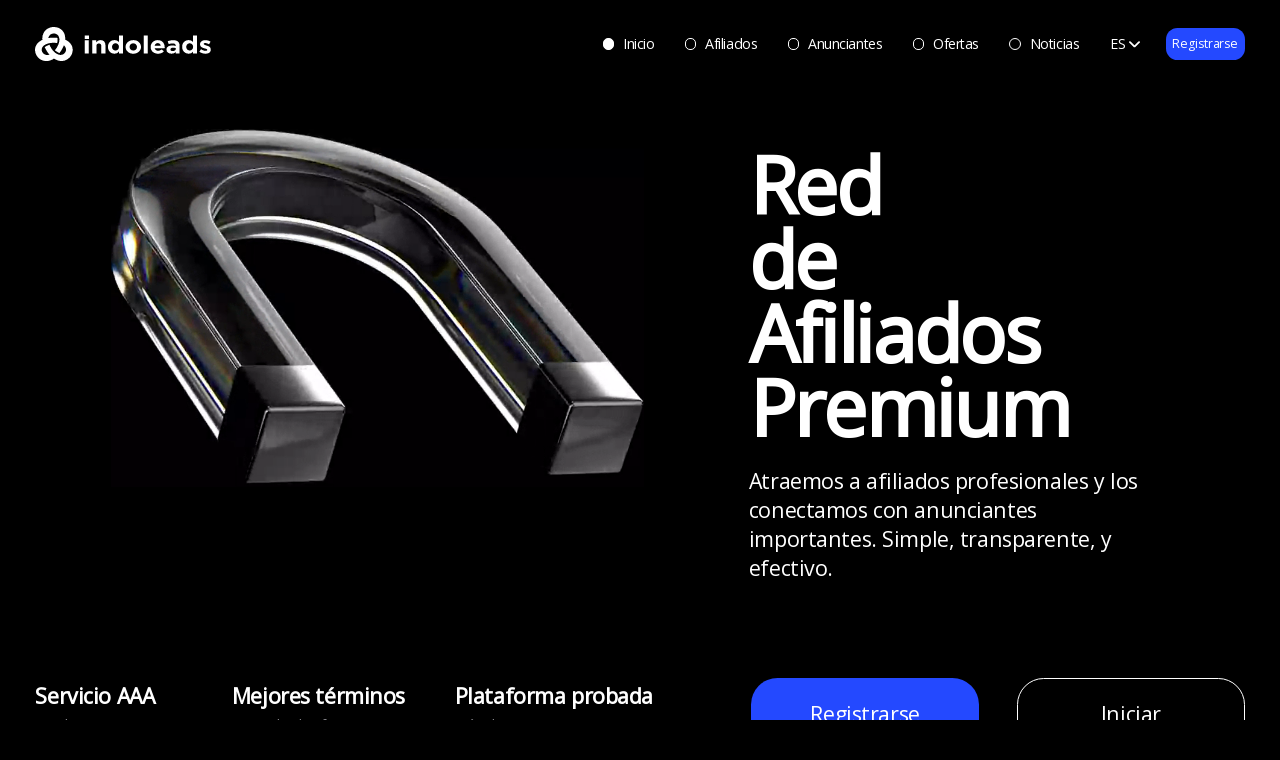

--- FILE ---
content_type: text/html; charset=UTF-8
request_url: https://indoleads.com/es/
body_size: 41996
content:
<!DOCTYPE html><html dir="ltr" lang="es" prefix="og: https://ogp.me/ns#"><head><meta charset="UTF-8"><meta name="viewport" content="width=device-width, initial-scale=1"><meta http-equiv="X-UA-Compatible" content="IE=edge"><script data-cfasync="false" id="ao_optimized_gfonts_config">WebFontConfig={google:{families:["Inter:400,500,600"] },classes:false, events:false, timeout:1500};</script><link rel="pingback" href="https://indoleads.com/xmlrpc.php"><style id="jetpack-boost-critical-css">@media all{@font-face{font-family:"Open Sans Local";font-weight:400;font-style:normal}body{font-family:"Open Sans Local","Open Sans",sans-serif}}@media all{.vc_row:after,.vc_row:before{content:" ";display:table}.vc_row:after{clear:both}.vc_column_container{width:100%}.vc_row{margin-left:-15px;margin-right:-15px}.vc_col-sm-12{position:relative;min-height:1px;padding-left:15px;padding-right:15px;-webkit-box-sizing:border-box;-moz-box-sizing:border-box;box-sizing:border-box}@media (min-width:768px){.vc_col-sm-12{float:left}.vc_col-sm-12{width:100%}}.vc_column-inner::after,.vc_column-inner::before{content:" ";display:table}.vc_column-inner::after{clear:both}.vc_column_container{padding-left:0;padding-right:0}.vc_column_container>.vc_column-inner{box-sizing:border-box;padding-left:15px;padding-right:15px;width:100%}}:root{--swiper-theme-color:#007aff}.swiper-wrapper{position:relative;width:100%;height:100%;z-index:1;display:flex;box-sizing:content-box}.swiper-wrapper{transform:translate3d(0,0,0)}.swiper-slide{flex-shrink:0;width:100%;height:100%;position:relative}:root{--swiper-navigation-size:44px}</style><title>Indoleads.com - Red de Afiliados Premium Global.</title><style>img:is([sizes="auto" i],[sizes^="auto," i]){contain-intrinsic-size:3000px 1500px}</style><meta name="description" content="| Indoleads – Home | Indoleads.com Premium Global Affiliate Network" /><meta name="robots" content="max-image-preview:large" /><link rel="canonical" href="https://indoleads.com/es/" /><meta name="generator" content="All in One SEO Pro (AIOSEO) 4.8.1.1" /><meta property="og:locale" content="es_ES" /><meta property="og:site_name" content="- Premium Affiliate Network in Asia." /><meta property="og:type" content="article" /><meta property="og:title" content="Indoleads.com - Red de Afiliados Premium Global." /><meta property="og:description" content="| Indoleads – Home | Indoleads.com Premium Global Affiliate Network" /><meta property="og:url" content="https://indoleads.com/es/" /><meta property="article:published_time" content="2019-07-03T12:01:24+00:00" /><meta property="article:modified_time" content="2025-06-25T11:12:17+00:00" /><meta name="twitter:card" content="summary" /><meta name="twitter:title" content="Indoleads.com - Red de Afiliados Premium Global." /><meta name="twitter:description" content="| Indoleads – Home | Indoleads.com Premium Global Affiliate Network" /> <script type="application/ld+json" class="aioseo-schema">{"@context":"https:\/\/schema.org","@graph":[{"@type":"BreadcrumbList","@id":"https:\/\/indoleads.com\/es\/#breadcrumblist","itemListElement":[{"@type":"ListItem","@id":"https:\/\/indoleads.com\/es\/#listItem","position":1,"name":"Home"}]},{"@type":"Organization","@id":"https:\/\/indoleads.com\/es\/#organization","description":"Premium Affiliate Network in Asia.","url":"https:\/\/indoleads.com\/es\/"},{"@type":"WebPage","@id":"https:\/\/indoleads.com\/es\/#webpage","url":"https:\/\/indoleads.com\/es\/","name":"Indoleads.com - Red de Afiliados Premium Global.","description":"| Indoleads \u2013 Home | Indoleads.com Premium Global Affiliate Network","inLanguage":"es-ES","isPartOf":{"@id":"https:\/\/indoleads.com\/es\/#website"},"breadcrumb":{"@id":"https:\/\/indoleads.com\/es\/#breadcrumblist"},"datePublished":"2019-07-03T12:01:24+08:00","dateModified":"2025-06-25T19:12:17+08:00"},{"@type":"WebSite","@id":"https:\/\/indoleads.com\/es\/#website","url":"https:\/\/indoleads.com\/es\/","description":"Premium Affiliate Network in Asia.","inLanguage":"es-ES","publisher":{"@id":"https:\/\/indoleads.com\/es\/#organization"}}]}</script> <link rel='dns-prefetch' href='//stats.wp.com' /><link rel='dns-prefetch' href='//www.googletagmanager.com' /><link href='https://fonts.gstatic.com' crossorigin='anonymous' rel='preconnect' /><link href='https://ajax.googleapis.com' rel='preconnect' /><link href='https://fonts.googleapis.com' rel='preconnect' /><link rel="alternate" type="application/rss+xml" title=" &raquo; Feed" href="https://indoleads.com/es/feed/" /><link rel="alternate" type="application/rss+xml" title=" &raquo; Feed de los comentarios" href="https://indoleads.com/es/comments/feed/" /> <script type="4d3a1dd8eace4955576b2252-text/javascript">window._wpemojiSettings = {"baseUrl":"https:\/\/s.w.org\/images\/core\/emoji\/15.0.3\/72x72\/","ext":".png","svgUrl":"https:\/\/s.w.org\/images\/core\/emoji\/15.0.3\/svg\/","svgExt":".svg","source":{"concatemoji":"https:\/\/indoleads.com\/wp-includes\/js\/wp-emoji-release.min.js"}};
!function(i,n){var o,s,e;function c(e){try{var t={supportTests:e,timestamp:(new Date).valueOf()};sessionStorage.setItem(o,JSON.stringify(t))}catch(e){}}function p(e,t,n){e.clearRect(0,0,e.canvas.width,e.canvas.height),e.fillText(t,0,0);var t=new Uint32Array(e.getImageData(0,0,e.canvas.width,e.canvas.height).data),r=(e.clearRect(0,0,e.canvas.width,e.canvas.height),e.fillText(n,0,0),new Uint32Array(e.getImageData(0,0,e.canvas.width,e.canvas.height).data));return t.every(function(e,t){return e===r[t]})}function u(e,t,n){switch(t){case"flag":return n(e,"\ud83c\udff3\ufe0f\u200d\u26a7\ufe0f","\ud83c\udff3\ufe0f\u200b\u26a7\ufe0f")?!1:!n(e,"\ud83c\uddfa\ud83c\uddf3","\ud83c\uddfa\u200b\ud83c\uddf3")&&!n(e,"\ud83c\udff4\udb40\udc67\udb40\udc62\udb40\udc65\udb40\udc6e\udb40\udc67\udb40\udc7f","\ud83c\udff4\u200b\udb40\udc67\u200b\udb40\udc62\u200b\udb40\udc65\u200b\udb40\udc6e\u200b\udb40\udc67\u200b\udb40\udc7f");case"emoji":return!n(e,"\ud83d\udc26\u200d\u2b1b","\ud83d\udc26\u200b\u2b1b")}return!1}function f(e,t,n){var r="undefined"!=typeof WorkerGlobalScope&&self instanceof WorkerGlobalScope?new OffscreenCanvas(300,150):i.createElement("canvas"),a=r.getContext("2d",{willReadFrequently:!0}),o=(a.textBaseline="top",a.font="600 32px Arial",{});return e.forEach(function(e){o[e]=t(a,e,n)}),o}function t(e){var t=i.createElement("script");t.src=e,t.defer=!0,i.head.appendChild(t)}"undefined"!=typeof Promise&&(o="wpEmojiSettingsSupports",s=["flag","emoji"],n.supports={everything:!0,everythingExceptFlag:!0},e=new Promise(function(e){i.addEventListener("DOMContentLoaded",e,{once:!0})}),new Promise(function(t){var n=function(){try{var e=JSON.parse(sessionStorage.getItem(o));if("object"==typeof e&&"number"==typeof e.timestamp&&(new Date).valueOf()<e.timestamp+604800&&"object"==typeof e.supportTests)return e.supportTests}catch(e){}return null}();if(!n){if("undefined"!=typeof Worker&&"undefined"!=typeof OffscreenCanvas&&"undefined"!=typeof URL&&URL.createObjectURL&&"undefined"!=typeof Blob)try{var e="postMessage("+f.toString()+"("+[JSON.stringify(s),u.toString(),p.toString()].join(",")+"));",r=new Blob([e],{type:"text/javascript"}),a=new Worker(URL.createObjectURL(r),{name:"wpTestEmojiSupports"});return void(a.onmessage=function(e){c(n=e.data),a.terminate(),t(n)})}catch(e){}c(n=f(s,u,p))}t(n)}).then(function(e){for(var t in e)n.supports[t]=e[t],n.supports.everything=n.supports.everything&&n.supports[t],"flag"!==t&&(n.supports.everythingExceptFlag=n.supports.everythingExceptFlag&&n.supports[t]);n.supports.everythingExceptFlag=n.supports.everythingExceptFlag&&!n.supports.flag,n.DOMReady=!1,n.readyCallback=function(){n.DOMReady=!0}}).then(function(){return e}).then(function(){var e;n.supports.everything||(n.readyCallback(),(e=n.source||{}).concatemoji?t(e.concatemoji):e.wpemoji&&e.twemoji&&(t(e.twemoji),t(e.wpemoji)))}))}((window,document),window._wpemojiSettings);</script> <link rel="https://api.w.org/" href="https://indoleads.com/es/wp-json/" /><link rel="alternate" title="JSON" type="application/json" href="https://indoleads.com/es/wp-json/wp/v2/pages/8" /><link rel="EditURI" type="application/rsd+xml" title="RSD" href="https://indoleads.com/xmlrpc.php?rsd" /><meta name="generator" content="WordPress 6.7.2" /><link rel='shortlink' href='https://indoleads.com/es/' /><link rel="alternate" title="oEmbed (JSON)" type="application/json+oembed" href="https://indoleads.com/es/wp-json/oembed/1.0/embed?url=https%3A%2F%2Findoleads.com%2Fes%2F" /><link rel="alternate" title="oEmbed (XML)" type="text/xml+oembed" href="https://indoleads.com/es/wp-json/oembed/1.0/embed?url=https%3A%2F%2Findoleads.com%2Fes%2F&#038;format=xml" /><meta name="generator" content="Site Kit by Google 1.124.0" /><meta name="verification" content="f612c7d25f5690ad41496fcfdbf8d1" /><style type="text/css">.qtranxs_flag_en{background-image:url(https://indoleads.com/wp-content/plugins/qtranslate-x/flags/gb.png);background-repeat:no-repeat}.qtranxs_flag_MY{background-image:url(https://indoleads.com/wp-content/plugins/qtranslate-x/flags/my.png);background-repeat:no-repeat}</style><link hreflang="en" href="https://indoleads.com/en/" rel="alternate" /><link hreflang="ru" href="https://indoleads.com/ru/" rel="alternate" /><link hreflang="vi" href="https://indoleads.com/vi/" rel="alternate" /><link hreflang="id" href="https://indoleads.com/id/" rel="alternate" /><link hreflang="pt" href="https://indoleads.com/pt/" rel="alternate" /><link hreflang="es" href="https://indoleads.com/es/" rel="alternate" /><link hreflang="x-default" href="https://indoleads.com/" rel="alternate" /><meta name="generator" content="qTranslate-X 3.4.6.8" /><style>img#wpstats{display:none}</style><style type="text/css">#page-sub-header{background:#fff}</style><meta name="generator" content="Powered by WPBakery Page Builder - drag and drop page builder for WordPress."/> <!--[if lte IE 9]><link rel="stylesheet" type="text/css" href="https://indoleads.com/wp-content/plugins/js_composer/assets/css/vc_lte_ie9.min.css" media="screen"><![endif]--><meta name="onesignal" content="wordpress-plugin"/> <script type="4d3a1dd8eace4955576b2252-text/javascript">window.OneSignalDeferred = window.OneSignalDeferred || [];OneSignalDeferred.push(function(OneSignal) {var oneSignal_options = {};window._oneSignalInitOptions = oneSignal_options;oneSignal_options['serviceWorkerParam'] = { scope: '/' };oneSignal_options['serviceWorkerPath'] = 'OneSignalSDKWorker.js.php';OneSignal.Notifications.setDefaultUrl("https://indoleads.com");
oneSignal_options['wordpress'] = true;oneSignal_options['appId'] = '440754d2-ff03-4ff4-80ee-3602f3c14998';oneSignal_options['allowLocalhostAsSecureOrigin'] = true;oneSignal_options['welcomeNotification'] = { };oneSignal_options['welcomeNotification']['title'] = "";oneSignal_options['welcomeNotification']['message'] = "";oneSignal_options['path'] = "https://indoleads.com/wp-content/plugins/onesignal-free-web-push-notifications/sdk_files/";
oneSignal_options['safari_web_id'] = "web.onesignal.auto.4d0b3421-6847-4c4b-a531-b4bcf634e4d8";oneSignal_options['promptOptions'] = { };oneSignal_options['notifyButton'] = { };oneSignal_options['notifyButton']['enable'] = true;oneSignal_options['notifyButton']['position'] = 'bottom-right';oneSignal_options['notifyButton']['theme'] = 'default';oneSignal_options['notifyButton']['size'] = 'medium';oneSignal_options['notifyButton']['showCredit'] = false;oneSignal_options['notifyButton']['text'] = {};OneSignal.init(window._oneSignalInitOptions);OneSignal.Slidedown.promptPush()      });function documentInitOneSignal() {var oneSignal_elements = document.getElementsByClassName("OneSignal-prompt");var oneSignalLinkClickHandler = function(event) { OneSignal.Notifications.requestPermission(); event.preventDefault(); };        for(var i = 0; i < oneSignal_elements.length; i++)
oneSignal_elements[i].addEventListener('click', oneSignalLinkClickHandler, false);}if (document.readyState === 'complete') {documentInitOneSignal();}else {window.addEventListener("load", function(event){documentInitOneSignal();});}</script> <meta name="generator" content="Powered by Slider Revolution 5.4.8.3 - responsive, Mobile-Friendly Slider Plugin for WordPress with comfortable drag and drop interface." /> <script type="4d3a1dd8eace4955576b2252-text/javascript">(function (m, e, t, r, i, k, a) {m[i] = m[i] || function () {(m[i].a = m[i].a || []).push(arguments)
};m[i].l = 1 * new Date();k = e.createElement(t), a = e.getElementsByTagName(t)[0], k.async = 1, k.src = r, a.parentNode.insertBefore(k, a)
})
(window, document, "script", "https://mc.yandex.ru/metrika/tag.js", "ym");
ym("48897266", "init", {clickmap: true,trackLinks: true,accurateTrackBounce: true,webvisor: false,ecommerce: "dataLayer",params: {__ym: {"ymCmsPlugin": {"cms": "wordpress","cmsVersion":"6.7","pluginVersion": "1.2.1","ymCmsRip": "2087681384"
}}}});</script> <link rel="icon" href="https://indoleads.com/wp-content/uploads/2024/10/favicon.png" sizes="32x32" /><link rel="icon" href="https://indoleads.com/wp-content/uploads/2024/10/favicon.png" sizes="192x192" /><link rel="apple-touch-icon" href="https://indoleads.com/wp-content/uploads/2024/10/favicon.png" /><meta name="msapplication-TileImage" content="https://indoleads.com/wp-content/uploads/2024/10/favicon.png" /> <script type="4d3a1dd8eace4955576b2252-text/javascript">function setREVStartSize(e){try{ e.c=jQuery(e.c);var i=jQuery(window).width(),t=9999,r=0,n=0,l=0,f=0,s=0,h=0;if(e.responsiveLevels&&(jQuery.each(e.responsiveLevels,function(e,f){f>i&&(t=r=f,l=e),i>f&&f>r&&(r=f,n=e)}),t>r&&(l=n)),f=e.gridheight[l]||e.gridheight[0]||e.gridheight,s=e.gridwidth[l]||e.gridwidth[0]||e.gridwidth,h=i/s,h=h>1?1:h,f=Math.round(h*f),"fullscreen"==e.sliderLayout){var u=(e.c.width(),jQuery(window).height());if(void 0!=e.fullScreenOffsetContainer){var c=e.fullScreenOffsetContainer.split(",");if (c) jQuery.each(c,function(e,i){u=jQuery(i).length>0?u-jQuery(i).outerHeight(!0):u}),e.fullScreenOffset.split("%").length>1&&void 0!=e.fullScreenOffset&&e.fullScreenOffset.length>0?u-=jQuery(window).height()*parseInt(e.fullScreenOffset,0)/100:void 0!=e.fullScreenOffset&&e.fullScreenOffset.length>0&&(u-=parseInt(e.fullScreenOffset,0))}f=u}else void 0!=e.minHeight&&f<e.minHeight&&(f=e.minHeight);e.c.closest(".rev_slider_wrapper").css({height:f})
}catch(d){console.log("Failure at Presize of Slider:"+d)}};</script> <style type="text/css" data-type="vc_shortcodes-custom-css">.vc_custom_1644208557683{background-color:#e7f2f8 !important}.vc_custom_1626340444882{background-color:#e7f2f8 !important}.vc_custom_1627357625472{background-color:#e7f2f8 !important}.vc_custom_1644208877926{background-color:#e7f2f8 !important}.vc_custom_1626340457993{background-color:#e7f2f8 !important}.vc_custom_1627357656919{background-color:#e7f2f8 !important}.vc_custom_1626408712805{background-color:#e7f2f8 !important}.vc_custom_1644209095185{background-color:#e7f2f8 !important}.vc_custom_1626340479483{background-color:#e7f2f8 !important}.vc_custom_1627357761109{background-color:#e7f2f8 !important}.vc_custom_1644209582334{background-color:#e7f2f8 !important}.vc_custom_1626340518079{background-color:#e7f2f8 !important}.vc_custom_1627357812768{background-color:#e7f2f8 !important}.vc_custom_1644209250352{background-color:#e7f2f8 !important}.vc_custom_1626340500552{background-color:#e7f2f8 !important}.vc_custom_1627357782967{background-color:#e7f2f8 !important}.vc_custom_1562310855808{background-color:#e7f2f8 !important}.vc_custom_1562315472225{background-color:#e7f2f8 !important}.vc_custom_1562310855808{background-color:#e7f2f8 !important}.vc_custom_1562315472225{background-color:#e7f2f8 !important}.vc_custom_1562310855808{background-color:#e7f2f8 !important}.vc_custom_1562315472225{background-color:#e7f2f8 !important}</style><noscript><style type="text/css">.wpb_animate_when_almost_visible{opacity:1}</style></noscript><link href="/wp-content/themes/indoleadstheme/vc-custom-css/vc-custom-css-new-template-es.css" rel="stylesheet"><link rel="preconnect" href="https://fonts.googleapis.com"><link rel="preconnect" href="https://fonts.gstatic.com" crossorigin><meta name="verification" content="197b620eb2bad0070b123e11822f5f5b" /><meta name="commission-factory-verification" content="9a481f94becd41c29e3581dfde8c57a4" /><meta name="sudoseo-verification-id" content="fbad4b6f1e710ddf1a3d37106d096688" /><meta name="facebook-domain-verification" content="kqoqamptyfkvfizi71wkjk4nfavqm3" /><style>*,:after,:before{border:0 solid #51535f;box-sizing:border-box}:after,:before{--tw-content:""}html{-webkit-text-size-adjust:100%;font-family:Inter,sans-serif;line-height:1.5;-moz-tab-size:4;-o-tab-size:4;tab-size:4}body{line-height:inherit;margin:0}hr{border-top-width:1px;color:inherit;height:0}abbr:where([title]){-webkit-text-decoration:underline dotted;text-decoration:underline dotted}h1,h2,h3,h4,h5,h6{font-size:inherit;font-weight:inherit}a{color:inherit;text-decoration:inherit}b,strong{font-weight:bolder}code,kbd,pre,samp{font-family:ui-monospace,SFMono-Regular,Menlo,Monaco,Consolas,Liberation Mono,Courier New,monospace;font-size:1em}small{font-size:80%}sub,sup{font-size:75%;line-height:0;position:relative;vertical-align:baseline}sub{bottom:-.25em}sup{top:-.5em}table{border-collapse:collapse;border-color:inherit;text-indent:0}button,input,optgroup,select,textarea{color:inherit;font-family:inherit;font-size:100%;line-height:inherit;margin:0;padding:0}button,select{text-transform:none}[type=button],[type=reset],[type=submit],button{-webkit-appearance:button;background-color:transparent;background-image:none}:-moz-focusring{outline:auto}:-moz-ui-invalid{box-shadow:none}progress{vertical-align:baseline}::-webkit-inner-spin-button,::-webkit-outer-spin-button{height:auto}[type=search]{-webkit-appearance:textfield;outline-offset:-2px}::-webkit-search-decoration{-webkit-appearance:none}::-webkit-file-upload-button{-webkit-appearance:button;font:inherit}summary{display:list-item}blockquote,dd,dl,figure,h1,h2,h3,h4,h5,h6,hr,p,pre{margin:0}fieldset{margin:0}fieldset,legend{padding:0}menu,ol,ul{list-style:none;margin:0;padding:0}textarea{resize:vertical}input::-moz-placeholder,textarea::-moz-placeholder{color:#9ca3af;opacity:1}input:-ms-input-placeholder,textarea:-ms-input-placeholder{color:#9ca3af;opacity:1}input::placeholder,textarea::placeholder{color:#9ca3af;opacity:1}[role=button],button{cursor:pointer}:disabled{cursor:default}audio,canvas,embed,iframe,img,object,svg,video{display:block;vertical-align:middle}img,video{height:auto;max-width:100%}[hidden]{display:none}*,:after,:before{--tw-translate-x:0;--tw-translate-y:0;--tw-rotate:0;--tw-skew-x:0;--tw-skew-y:0;--tw-scale-x:1;--tw-scale-y:1;--tw-pan-x:;--tw-pan-y:;--tw-pinch-zoom:;--tw-scroll-snap-strictness:proximity;--tw-ordinal:;--tw-slashed-zero:;--tw-numeric-figure:;--tw-numeric-spacing:;--tw-numeric-fraction:;--tw-ring-inset:;--tw-ring-offset-width:0px;--tw-ring-offset-color:#fff;--tw-ring-color:rgba(59,130,246,.5);--tw-ring-offset-shadow:0 0 #0000;--tw-ring-shadow:0 0 #0000;--tw-shadow:0 0 #0000;--tw-shadow-colored:0 0 #0000;--tw-blur:;--tw-brightness:;--tw-contrast:;--tw-grayscale:;--tw-hue-rotate:;--tw-invert:;--tw-saturate:;--tw-sepia:;--tw-drop-shadow:;--tw-backdrop-blur:;--tw-backdrop-brightness:;--tw-backdrop-contrast:;--tw-backdrop-grayscale:;--tw-backdrop-hue-rotate:;--tw-backdrop-invert:;--tw-backdrop-opacity:;--tw-backdrop-saturate:;--tw-backdrop-sepia:}.container{margin-left:auto;margin-right:auto;width:100%}@media (min-width:100%){.container{max-width:100%}}.hover-inverted{transition-duration:.2s;transition-property:color,background-color,border-color,fill,stroke,opacity,box-shadow,transform,filter,-webkit-text-decoration-color,-webkit-backdrop-filter;transition-property:color,background-color,border-color,text-decoration-color,fill,stroke,opacity,box-shadow,transform,filter,backdrop-filter;transition-property:color,background-color,border-color,text-decoration-color,fill,stroke,opacity,box-shadow,transform,filter,backdrop-filter,-webkit-text-decoration-color,-webkit-backdrop-filter;transition-timing-function:cubic-bezier(.4,0,.2,1)}.hover-inverted:hover{--tw-bg-opacity:1;--tw-text-opacity:1;background-color:rgb(255 255 255/var(--tw-bg-opacity));color:rgb(0 0 0/var(--tw-text-opacity))}.hover-white{transition-duration:.2s;transition-property:color,background-color,border-color,fill,stroke,opacity,box-shadow,transform,filter,-webkit-text-decoration-color,-webkit-backdrop-filter;transition-property:color,background-color,border-color,text-decoration-color,fill,stroke,opacity,box-shadow,transform,filter,backdrop-filter;transition-property:color,background-color,border-color,text-decoration-color,fill,stroke,opacity,box-shadow,transform,filter,backdrop-filter,-webkit-text-decoration-color,-webkit-backdrop-filter;transition-timing-function:cubic-bezier(.4,0,.2,1)}.hover-white:hover{--tw-border-opacity:1;--tw-text-opacity:1;background-color:transparent;border-color:rgb(255 255 255/var(--tw-border-opacity));border-width:1px;color:rgb(255 255 255/var(--tw-text-opacity))}.hover-svg-white svg circle,.hover-svg-white svg path{stroke:#888a97;transition:stroke .2s}.hover-svg-white{transition:all .2s}.hover-svg-white:hover{border-color:#fff;transition:border-color .2s}.hover-svg-white:hover svg circle,.hover-svg-white:hover svg path{stroke:#fff;transition:stroke .2s}.hover-blue{transition-duration:.2s;transition-property:color,background-color,border-color,fill,stroke,opacity,box-shadow,transform,filter,-webkit-text-decoration-color,-webkit-backdrop-filter;transition-property:color,background-color,border-color,text-decoration-color,fill,stroke,opacity,box-shadow,transform,filter,backdrop-filter;transition-property:color,background-color,border-color,text-decoration-color,fill,stroke,opacity,box-shadow,transform,filter,backdrop-filter,-webkit-text-decoration-color,-webkit-backdrop-filter;transition-timing-function:cubic-bezier(.4,0,.2,1)}.hover-blue:hover{--tw-border-opacity:1;--tw-text-opacity:1;background-color:transparent;border-color:rgb(36 73 255/var(--tw-border-opacity));border-width:1px;color:rgb(36 73 255/var(--tw-text-opacity))}.sr-only{clip:rect(0,0,0,0);border-width:0;height:1px;margin:-1px;overflow:hidden;padding:0;position:absolute;white-space:nowrap;width:1px}.pointer-events-none{pointer-events:none}.visible{visibility:visible}.static{position:static}.fixed{position:fixed}.absolute{position:absolute}.relative{position:relative}.sticky{position:-webkit-sticky;position:sticky}.top-0{top:0}.left-0{left:0}.-top-\[6\.94vw\]{top:-6.94vw}.right-0{right:0}.top-\[-97vw\]{top:-97vw}.left-\[-8vw\]{left:-8vw}.bottom-\[0vw\]{bottom:0}.left-\[-18vw\]{left:-18vw}.top-\[15vw\]{top:15vw}.left-\[15vw\]{left:15vw}.top-\[9vw\]{top:9vw}.left-\[68vw\]{left:68vw}.top-\[33vw\]{top:33vw}.left-\[65vw\]{left:65vw}.top-\[52vw\]{top:52vw}.left-\[64vw\]{left:64vw}.top-\[84vw\]{top:84vw}.left-\[51vw\]{left:51vw}.top-\[120vw\]{top:120vw}.left-\[25vw\]{left:25vw}.top-\[89vw\]{top:89vw}.left-\[0vw\]{left:0}.bottom-0{bottom:0}.left-\[6\.56vw\]{left:6.56vw}.top-\[5\.63vw\]{top:5.63vw}.right-\[0\.97vw\]{right:.97vw}.top-2\/4{top:50%}.right-\[4\.38vw\]{right:4.38vw}.right-\[4\.69vw\]{right:4.69vw}.z-10{z-index:10}.z-\[1000\]{z-index:1000}.z-\[500\]{z-index:500}.z-\[-1\]{z-index:-1}.z-0{z-index:0}.z-\[100\]{z-index:100}.z-\[200\]{z-index:200}.order-3{order:3}.order-2{order:2}.order-1{order:1}.order-4{order:4}.row-start-3{grid-row-start:3}.row-start-1{grid-row-start:1}.row-start-2{grid-row-start:2}.row-start-4{grid-row-start:4}.mx-\[-5vw\]{margin-left:-5vw;margin-right:-5vw}.mx-auto{margin-left:auto;margin-right:auto}.mx-\[10vw\]{margin-left:10vw;margin-right:10vw}.my-\[3\.13vw\]{margin-bottom:3.13vw;margin-top:3.13vw}.my-0{margin-bottom:0;margin-top:0}.mx-\[-4\.69vw\]{margin-left:-4.69vw;margin-right:-4.69vw}.mb-\[18\.25vw\]{margin-bottom:18.25vw}.mb-3{margin-bottom:.75rem}.mr-2{margin-right:.5rem}.mt-\[6\.25vw\]{margin-top:6.25vw}.mb-\[4\.69vw\]{margin-bottom:4.69vw}.mb-\[25\]{margin-bottom:25}.mb-\[6\.25vw\]{margin-bottom:6.25vw}.mb-\[1\.56vw\]{margin-bottom:1.56vw}.mb-\[7\.81vw\]{margin-bottom:7.81vw}.mb-\[3\.13vw\]{margin-bottom:3.13vw}.mr-\[3\.13vw\]{margin-right:3.13vw}.mb-4{margin-bottom:1rem}.mt-0{margin-top:0}.mb-\[6\.00vw\]{margin-bottom:6vw}.mb-\[8\.75vw\]{margin-bottom:8.75vw}.mb-\[2\.50vw\]{margin-bottom:2.5vw}.mb-\[7\.50vw\]{margin-bottom:7.5vw}.ml-\[3\.13vw\]{margin-left:3.13vw}.mb-\[8\.00vw\]{margin-bottom:8vw}.mr-\[7\.81vw\]{margin-right:7.81vw}.mt-\[92\.76vw\]{margin-top:92.76vw}.mb-\[17\.5vw\]{margin-bottom:17.5vw}.mb-\[14\.84vw\]{margin-bottom:14.84vw}.mb-\[2\.19vw\]{margin-bottom:2.19vw}.mb-\[9\.06vw\]{margin-bottom:9.06vw}.ml-\[-5vw\]{margin-left:-5vw}.mr-\[-5vw\]{margin-right:-5vw}.mb-\[0\.63vw\]{margin-bottom:.63vw}.mb-\[29\.06vw\]{margin-bottom:29.06vw}.mb-\[5\.94vw\]{margin-bottom:5.94vw}.mt-\[13vw\]{margin-top:13vw}.mb-\[21\.86vw\]{margin-bottom:21.86vw}.mb-\[3\.6vw\]{margin-bottom:3.6vw}.mt-\[1\.2vw\]{margin-top:1.2vw}.mb-\[5vw\]{margin-bottom:5vw}.ml-\[5\.5vw\]{margin-left:5.5vw}.mb-\[20vw\]{margin-bottom:20vw}.mb-\[0vw\]{margin-bottom:0}.mb-\[57vw\]{margin-bottom:57vw}.ml-\[-43vw\]{margin-left:-43vw}.mt-\[42vw\]{margin-top:42vw}.mb-\[6vw\]{margin-bottom:6vw}.mb-\[2\.5vw\]{margin-bottom:2.5vw}.mb-\[85vw\]{margin-bottom:85vw}.ml-\[-22vw\]{margin-left:-22vw}.mb-\[-107vw\]{margin-bottom:-107vw}.mb-\[7vw\]{margin-bottom:7vw}.mb-\[80vw\!important\]{margin-bottom:80vw!important}.mb-\[22vw\]{margin-bottom:22vw}.mt-\[-66\.5vw\]{margin-top:-66.5vw}.mb-\[-20vw\]{margin-bottom:-20vw}.ml-\[-25\.8vw\]{margin-left:-25.8vw}.mb-\[5\.63vw\]{margin-bottom:5.63vw}.ml-\[5vw\]{margin-left:5vw}.mr-\[2\.5vw\]{margin-right:2.5vw}.mr-\[2\.19vw\]{margin-right:2.19vw}.mb-\[7\.25vw\]{margin-bottom:7.25vw}.mb-\[13\.44vw\]{margin-bottom:13.44vw}.\!mb-\[4\.69vw\]{margin-bottom:4.69vw!important}.mr-\[3\.81vw\]{margin-right:3.81vw}.mb-0{margin-bottom:0}.mt-2{margin-top:.5rem}.box-border{box-sizing:border-box}.block{display:block}.inline-block{display:inline-block}.inline{display:inline}.flex{display:flex}.inline-flex{display:inline-flex}.table{display:table}.grid{display:grid}.contents{display:contents}.hidden{display:none}.h-\[100vh\]{height:100vh}.h-full{height:100%}.h-\[9\.38vw\]{height:9.38vw}.h-\[52\.08vw\]{height:52.08vw}.h-\[12\.98vw\]{height:12.98vw}.h-\[12\.97vw\]{height:12.97vw}.h-1\/2{height:50%}.h-\[56\.56vw\]{height:56.56vw}.h-\[12\.50vw\]{height:12.5vw}.h-\[12\.19vw\]{height:12.19vw}.h-\[15\.00vw\]{height:15vw}.h-\[2\.19vw\]{height:2.19vw}.h-\[5\.00vw\]{height:5vw}.h-\[31\.25vw\]{height:31.25vw}.h-\[15\.25vw\]{height:15.25vw}.h-1\/5{height:20%}.h-\[110\.94vw\]{height:110.94vw}.h-\[142\.19vw\]{height:142.19vw}.min-h-\[12\.97vw\]{min-height:12.97vw}.min-h-\[73\.13vw\]{min-height:73.13vw}.w-\[70vw\]{width:70vw}.w-\[100vw\]{width:100vw}.w-full{width:100%}.w-\[50vw\]{width:50vw}.w-2\/4{width:50%}.w-\[9\.38vw\]{width:9.38vw}.w-\[2\.81vw\]{width:2.81vw}.w-\[3\.75vw\]{width:3.75vw}.w-\[4\.38vw\]{width:4.38vw}.w-\[52\.08vw\]{width:52.08vw}.w-\[56\.88vw\]{width:56.88vw}.w-\[12\.50vw\]{width:12.5vw}.w-\[61\.56vw\]{width:61.56vw}.w-\[15\.00vw\]{width:15vw}.w-\[5\.00vw\]{width:5vw}.min-w-\[168vw\]{min-width:168vw}.min-w-\[52\.5\%\]{min-width:52.5%}.min-w-\[285vw\]{min-width:285vw}.min-w-\[180vw\]{min-width:180vw}.min-w-\[144vw\]{min-width:144vw}.min-w-\[44\.06vw\]{min-width:44.06vw}.max-w-\[41\.88vw\]{max-width:41.88vw}.max-w-none{max-width:none}.max-w-full{max-width:100%}.flex-shrink-0{flex-shrink:0}.shrink{flex-shrink:1}.flex-grow,.grow{flex-grow:1}.-translate-y-2\/4{--tw-translate-y:-50%}.-translate-y-2\/4,.rotate-\[3deg\]{transform:translate(var(--tw-translate-x),var(--tw-translate-y)) rotate(var(--tw-rotate)) skewX(var(--tw-skew-x)) skewY(var(--tw-skew-y)) scaleX(var(--tw-scale-x)) scaleY(var(--tw-scale-y))}.rotate-\[3deg\]{--tw-rotate:3deg}.rotate-\[-49\.59deg\]{--tw-rotate:-49.59deg}.rotate-90,.rotate-\[-49\.59deg\]{transform:translate(var(--tw-translate-x),var(--tw-translate-y)) rotate(var(--tw-rotate)) skewX(var(--tw-skew-x)) skewY(var(--tw-skew-y)) scaleX(var(--tw-scale-x)) scaleY(var(--tw-scale-y))}.rotate-90{--tw-rotate:90deg}.rotate-180{--tw-rotate:180deg}.rotate-180,.transform{transform:translate(var(--tw-translate-x),var(--tw-translate-y)) rotate(var(--tw-rotate)) skewX(var(--tw-skew-x)) skewY(var(--tw-skew-y)) scaleX(var(--tw-scale-x)) scaleY(var(--tw-scale-y))}.animate-\[scroll_30s_infinite_linear\]{-webkit-animation:scroll 30s linear infinite;animation:scroll 30s linear infinite}.cursor-pointer{cursor:pointer}.resize{resize:both}.list-decimal{list-style-type:decimal}.list-none{list-style-type:none}.appearance-none{-webkit-appearance:none;-moz-appearance:none;appearance:none}.grid-cols-2{grid-template-columns:repeat(2,minmax(0,1fr))}.grid-cols-1{grid-template-columns:repeat(1,minmax(0,1fr))}.flex-row{flex-direction:row}.flex-col{flex-direction:column}.flex-wrap{flex-wrap:wrap}.flex-nowrap{flex-wrap:nowrap}.content-start{align-content:flex-start}.items-start{align-items:flex-start}.items-center{align-items:center}.justify-start{justify-content:flex-start}.justify-end{justify-content:flex-end}.justify-center{justify-content:center}.justify-between{justify-content:space-between}.justify-around{justify-content:space-around}.gap-\[6\.88vw\]{gap:6.88vw}.gap-\[5\.00vw\]{gap:5vw}.gap-x-\[10vw\]{-moz-column-gap:10vw;column-gap:10vw}.gap-y-\[6\.5vw\]{row-gap:6.5vw}.self-start{align-self:flex-start}.self-center{align-self:center}.overflow-hidden{overflow:hidden}.overflow-visible{overflow:visible}.overflow-x-auto{overflow-x:auto}.overflow-x-hidden{overflow-x:hidden}.overflow-y-hidden{overflow-y:hidden}.overflow-x-scroll{overflow-x:scroll}.whitespace-nowrap{white-space:nowrap}.break-normal{overflow-wrap:normal;word-break:normal}.break-words{overflow-wrap:break-word}.break-all{word-break:break-all}.rounded-full{border-radius:9999px}.rounded-custom-m-24{border-radius:7.5vw}.rounded-custom-m-13{border-radius:4.06vw}.rounded-custom-m-28{border-radius:8.75vw}.rounded-custom-m-12{border-radius:3.75vw}.rounded-custom-m-16{border-radius:5vw}.rounded-custom-m-20{border-radius:6.25vw}.rounded-custom-m-15{border-radius:4.69vw}.rounded-custom-m-4{border-radius:1.25vw}.rounded-16{border-radius:16px}.rounded-60{border-radius:60px}.rounded-custom-20{border-radius:1.39vw}.rounded-custom-m-25{border-radius:7.81vw}.rounded-\[0\.63vw\]{border-radius:.63vw}.rounded{border-radius:4px}.border{border-width:1px}.border-2{border-width:2px}.border-b{border-bottom-width:1px}.border-b-2{border-bottom-width:2px}.border-white{--tw-border-opacity:1;border-color:rgb(255 255 255/var(--tw-border-opacity))}.border-darker-gray{--tw-border-opacity:1;border-color:rgb(81 83 95/var(--tw-border-opacity))}.border-light-blue{--tw-border-opacity:1;border-color:rgb(36 73 255/var(--tw-border-opacity))}.border-darker-gray2{--tw-border-opacity:1;border-color:rgb(57 59 67/var(--tw-border-opacity))}.bg-black{--tw-bg-opacity:1;background-color:rgb(0 0 0/var(--tw-bg-opacity))}.bg-light-blue{--tw-bg-opacity:1;background-color:rgb(36 73 255/var(--tw-bg-opacity))}.bg-bg2-darker{--tw-bg-opacity:1;background-color:rgb(24 24 27/var(--tw-bg-opacity))}.bg-dark{--tw-bg-opacity:1;background-color:rgb(36 36 36/var(--tw-bg-opacity))}.bg-white{--tw-bg-opacity:1;background-color:rgb(255 255 255/var(--tw-bg-opacity))}.bg-black\/80{background-color:rgba(0,0,0,.8)}.bg-\[\#FFFFFF1A\]{background-color:#ffffff1a}.bg-transparent{background-color:transparent}.bg-\[\#FFFBEF\]{--tw-bg-opacity:1;background-color:rgb(255 251 239/var(--tw-bg-opacity))}.bg-gradient-to-t{background-image:linear-gradient(to top,var(--tw-gradient-stops))}.bg-none{background-image:none}.from-black{--tw-gradient-from:#000;--tw-gradient-stops:var(--tw-gradient-from),var(--tw-gradient-to,transparent)}.via-black{--tw-gradient-stops:var(--tw-gradient-from),#000,var(--tw-gradient-to,transparent)}.bg-contain{background-size:contain}.bg-cover{background-size:cover}.bg-center{background-position:50%}.bg-no-repeat{background-repeat:no-repeat}.fill-transparent{fill:transparent}.object-fill{-o-object-fit:fill;object-fit:fill}.p-\[4\.69vw\]{padding:4.69vw}.py-\[3\.13vw\]{padding-bottom:3.13vw;padding-top:3.13vw}.px-\[4\.69vw\]{padding-left:4.69vw;padding-right:4.69vw}.px-\[5vw\]{padding-left:5vw;padding-right:5vw}.px-\[6\.5vw\]{padding-left:6.5vw;padding-right:6.5vw}.px-\[6\.56vw\]{padding-left:6.56vw;padding-right:6.56vw}.px-\[8\.75vw\]{padding-left:8.75vw;padding-right:8.75vw}.py-\[0\.49vw\]{padding-bottom:.49vw;padding-top:.49vw}.px-\[1\.04vw\]{padding-left:1.04vw;padding-right:1.04vw}.py-\[2\.19vw\]{padding-bottom:2.19vw;padding-top:2.19vw}.px-\[4\.38vw\]{padding-left:4.38vw;padding-right:4.38vw}.py-\[2\.50vw\]{padding-bottom:2.5vw;padding-top:2.5vw}.px-\[3\.13vw\]{padding-left:3.13vw;padding-right:3.13vw}.py-\[5\.63vw\]{padding-bottom:5.63vw;padding-top:5.63vw}.py-\[5\.43vw\]{padding-bottom:5.43vw;padding-top:5.43vw}.pl-\[4\.69vw\]{padding-left:4.69vw}.pt-\[6\.25vw\]{padding-top:6.25vw}.pb-0{padding-bottom:0}.pt-\[5\.31vw\]{padding-top:5.31vw}.pb-\[8\.44vw\]{padding-bottom:8.44vw}.pl-\[5vw\]{padding-left:5vw}.pr-\[10\.63vw\]{padding-right:10.63vw}.pb-\[71\.5vw\]{padding-bottom:71.5vw}.pt-\[10vw\]{padding-top:10vw}.pr-\[7\.19vw\]{padding-right:7.19vw}.pb-\[9\.38vw\]{padding-bottom:9.38vw}.pr-\[5vw\]{padding-right:5vw}.pb-\[7\.65vw\]{padding-bottom:7.65vw}.pt-\[6\.5vw\]{padding-top:6.5vw}.pb-\[3\.5vw\]{padding-bottom:3.5vw}.pt-\[6\.56vw\]{padding-top:6.56vw}.pb-\[4\.30vw\]{padding-bottom:4.3vw}.pb-\[100\%\]{padding-bottom:100%}.pb-\[12\.50vw\]{padding-bottom:12.5vw}.text-center{text-align:center}.text-right{text-align:right}.text-m-2xl{font-size:10vw}.text-m-xs{font-size:3.75vw}.text-m-sm{font-size:4.375vw}.text-m-lg{font-size:7.5vw}.text-m-tiny{font-size:5vw}.text-m-base{font-size:6.25vw}.text-m-xl-2{font-size:8.75vw}.text-m-3xl{font-size:12.5vw}.text-m-xs-10{font-size:3.125vw}.text-base{font-size:1.388vw}.text-3xl{font-size:2.777vw}.text-m-2xl-2{font-size:11.25vw}.text-sm{font-size:.972vw}.text-tiny{font-size:1.111vw}.font-semibold{font-weight:600}.font-medium{font-weight:500}.font-bold{font-weight:700}.uppercase{text-transform:uppercase}.italic{font-style:italic}.leading-custom-110{line-height:110%}.leading-none{line-height:1}.leading-custom-140{line-height:140%}.leading-custom-120{line-height:120%}.leading-custom-150{line-height:150%}.leading-custom-130{line-height:130%}.leading-custom-125{line-height:125%}.leading-custom-95{line-height:95%}.leading-custom-129{line-height:129%}.tracking-custom-neg3{letter-spacing:-.03em}.tracking-custom-neg4{letter-spacing:-.04em}.tracking-custom-neg1{letter-spacing:-.01em}.tracking-custom-neg2{letter-spacing:-.02em}.tracking-custom-5{letter-spacing:.05em}.text-custom-gray{--tw-text-opacity:1;color:rgb(133 132 137/var(--tw-text-opacity))}.text-custom-gray2{--tw-text-opacity:1;color:rgb(136 138 151/var(--tw-text-opacity))}.text-custom-gray3{--tw-text-opacity:1;color:rgb(108 110 122/var(--tw-text-opacity))}.text-white{--tw-text-opacity:1;color:rgb(255 255 255/var(--tw-text-opacity))}.text-\[\#E6EAEE\]{--tw-text-opacity:1;color:rgb(230 234 238/var(--tw-text-opacity))}.text-custom-gray-bright{--tw-text-opacity:1;color:rgb(244 245 246/var(--tw-text-opacity))}.text-black{--tw-text-opacity:1;color:rgb(0 0 0/var(--tw-text-opacity))}.text-custom-gray5{--tw-text-opacity:1;color:rgb(228 230 235/var(--tw-text-opacity))}.text-custom-light-blue{--tw-text-opacity:1;color:rgb(36 73 255/var(--tw-text-opacity))}.text-custom-gray7{--tw-text-opacity:1;color:rgb(230 234 238/var(--tw-text-opacity))}.text-custom-blue{--tw-text-opacity:1;color:rgb(81 110 255/var(--tw-text-opacity))}.text-custom-green{--tw-text-opacity:1;color:rgb(9 149 90/var(--tw-text-opacity))}.text-custom-gray6{--tw-text-opacity:1;color:rgb(81 83 95/var(--tw-text-opacity))}.text-\[\#2449FF\]{--tw-text-opacity:1;color:rgb(36 73 255/var(--tw-text-opacity))}.text-custom-gray4{--tw-text-opacity:1;color:rgb(57 59 67/var(--tw-text-opacity))}.underline{-webkit-text-decoration-line:underline;text-decoration-line:underline}.opacity-40{opacity:.4}.opacity-50{opacity:.5}.opacity-30{opacity:.3}.bg-blend-exclusion{background-blend-mode:exclusion}.shadow{--tw-shadow:0 1px 3px 0 rgba(0,0,0,.1),0 1px 2px -1px rgba(0,0,0,.1);--tw-shadow-colored:0 1px 3px 0 var(--tw-shadow-color),0 1px 2px -1px var(--tw-shadow-color);box-shadow:var(--tw-ring-offset-shadow,0 0 #0000),var(--tw-ring-shadow,0 0 #0000),var(--tw-shadow)}.outline-none{outline:2px solid transparent;outline-offset:2px}.ring{--tw-ring-offset-shadow:var(--tw-ring-inset) 0 0 0 var(--tw-ring-offset-width) var(--tw-ring-offset-color);--tw-ring-shadow:var(--tw-ring-inset) 0 0 0 calc(3px + var(--tw-ring-offset-width)) var(--tw-ring-color);box-shadow:var(--tw-ring-offset-shadow),var(--tw-ring-shadow),var(--tw-shadow,0 0 #0000)}.blur{--tw-blur:blur(8px)}.blur,.filter{filter:var(--tw-blur) var(--tw-brightness) var(--tw-contrast) var(--tw-grayscale) var(--tw-hue-rotate) var(--tw-invert) var(--tw-saturate) var(--tw-sepia) var(--tw-drop-shadow)}.backdrop-blur-sm{--tw-backdrop-blur:blur(4px);-webkit-backdrop-filter:var(--tw-backdrop-blur) var(--tw-backdrop-brightness) var(--tw-backdrop-contrast) var(--tw-backdrop-grayscale) var(--tw-backdrop-hue-rotate) var(--tw-backdrop-invert) var(--tw-backdrop-opacity) var(--tw-backdrop-saturate) var(--tw-backdrop-sepia);backdrop-filter:var(--tw-backdrop-blur) var(--tw-backdrop-brightness) var(--tw-backdrop-contrast) var(--tw-backdrop-grayscale) var(--tw-backdrop-hue-rotate) var(--tw-backdrop-invert) var(--tw-backdrop-opacity) var(--tw-backdrop-saturate) var(--tw-backdrop-sepia)}.transition-\[top\]{transition-duration:.15s;transition-property:top;transition-timing-function:cubic-bezier(.4,0,.2,1)}.transition{transition-duration:.15s;transition-property:color,background-color,border-color,fill,stroke,opacity,box-shadow,transform,filter,-webkit-text-decoration-color,-webkit-backdrop-filter;transition-property:color,background-color,border-color,text-decoration-color,fill,stroke,opacity,box-shadow,transform,filter,backdrop-filter;transition-property:color,background-color,border-color,text-decoration-color,fill,stroke,opacity,box-shadow,transform,filter,backdrop-filter,-webkit-text-decoration-color,-webkit-backdrop-filter;transition-timing-function:cubic-bezier(.4,0,.2,1)}.duration-100{transition-duration:.1s}.duration-200{transition-duration:.2s}.\[background-position\:50\%_6\%\]{background-position:50% 6%}.\[animation-delay\:50ms\]{-webkit-animation-delay:50ms;animation-delay:50ms}.\[animation-delay\:100ms\]{-webkit-animation-delay:.1s;animation-delay:.1s}.\[animation-delay\:150ms\]{-webkit-animation-delay:.15s;animation-delay:.15s}.\[animation-delay\:200ms\]{-webkit-animation-delay:.2s;animation-delay:.2s}.\[animation-delay\:250ms\]{-webkit-animation-delay:.25s;animation-delay:.25s}$body-font-family:"Inter",sans-serif;$body-font-size:20px;$sm:640px;$md:768px;$lg:1024px;$xl:1280px;$xxl:1440px;$light-blue:#2449ff;$dark:#242424;$bg2-darker:#18181b;$darker-gray:#51535f;$text-gray:#858489;$text-gray2:#888a97;$text-gray3:#6c6e7a;$text-white30:#ffffff4d;$text-blue:#516eff;$text-green:#09955a;$text-gray-bright:#f4f5f6;:root{font-family:$body-font-family;font-size:$body-font-size}.main-container{overflow-x:hidden;overflow-y:hidden;padding:6.25vw 5vw 0}@media (min-width:640px){.main-container{padding:2.08vw 2.77vw 0}}a,button{cursor:pointer;transition-duration:.2s;transition-property:color,background-color,border-color,fill,stroke,opacity,box-shadow,transform,filter,-webkit-text-decoration-color,-webkit-backdrop-filter;transition-property:color,background-color,border-color,text-decoration-color,fill,stroke,opacity,box-shadow,transform,filter,backdrop-filter;transition-property:color,background-color,border-color,text-decoration-color,fill,stroke,opacity,box-shadow,transform,filter,backdrop-filter,-webkit-text-decoration-color,-webkit-backdrop-filter;transition-timing-function:cubic-bezier(.4,0,.2,1)}a:hover{--tw-text-opacity:1;color:rgb(244 245 246/var(--tw-text-opacity))}.link{cursor:pointer}@media (max-width:640px){.blue-button{align-items:center;display:flex;height:12.97vw;justify-content:center;padding:0;width:44.06vw}}.blue-button{--tw-bg-opacity:1;--tw-text-opacity:1;background-color:rgb(36 73 255/var(--tw-bg-opacity));color:rgb(255 255 255/var(--tw-text-opacity));font-size:4.375vw;white-space:nowrap}@media (min-width:640px){.blue-button{font-size:1.666vw}}.blue-button{font-weight:600}@media (min-width:640px){.blue-button{font-weight:500}}.blue-button{line-height:140%}@media (min-width:640px){.blue-button{line-height:1}}.blue-button{border-radius:5vw;letter-spacing:-.02em}@media (min-width:640px){.blue-button{border-radius:.9vw}}@media (max-width:640px){.black-button{align-items:center;display:flex;height:12.97vw;justify-content:center;padding:0;width:44.06vw}}.black-button{--tw-bg-opacity:1;--tw-text-opacity:1;background-color:rgb(0 0 0/var(--tw-bg-opacity));color:rgb(255 255 255/var(--tw-text-opacity));font-size:4.375vw;white-space:nowrap}@media (min-width:640px){.black-button{font-size:1.666vw}}.black-button{font-weight:600}@media (min-width:640px){.black-button{font-weight:500}}.black-button{line-height:140%}@media (min-width:640px){.black-button{line-height:1}}.black-button{border-radius:5vw;letter-spacing:-.02em}@media (min-width:640px){.black-button{border-radius:.9vw}}.black-button{--tw-border-opacity:1;border-color:rgb(255 255 255/var(--tw-border-opacity));border-width:1px}.swiper-slide{height:auto!important}@font-face{font-family:swiper-icons;font-style:normal;font-weight:400;src:url("[data-uri]")}:root{--swiper-theme-color:#007aff}.swiper{list-style:none;margin-left:auto;margin-right:auto;overflow:hidden;padding:0;position:relative;z-index:1}.swiper-vertical>.swiper-wrapper{flex-direction:column}.swiper-wrapper{box-sizing:content-box;display:flex;height:100%;position:relative;transition-property:transform;width:100%;z-index:1}.swiper-android .swiper-slide,.swiper-wrapper{transform:translateZ(0)}.swiper-pointer-events{touch-action:pan-y}.swiper-pointer-events.swiper-vertical{touch-action:pan-x}.swiper-slide{flex-shrink:0;height:100%;position:relative;transition-property:transform;width:100%}.swiper-slide-invisible-blank{visibility:hidden}.swiper-autoheight,.swiper-autoheight .swiper-slide{height:auto}.swiper-autoheight .swiper-wrapper{align-items:flex-start;transition-property:transform,height}.swiper-3d,.swiper-3d.swiper-css-mode .swiper-wrapper{perspective:1200px}.swiper-3d .swiper-cube-shadow,.swiper-3d .swiper-slide,.swiper-3d .swiper-slide-shadow,.swiper-3d .swiper-slide-shadow-bottom,.swiper-3d .swiper-slide-shadow-left,.swiper-3d .swiper-slide-shadow-right,.swiper-3d .swiper-slide-shadow-top,.swiper-3d .swiper-wrapper{transform-style:preserve-3d}.swiper-3d .swiper-slide-shadow,.swiper-3d .swiper-slide-shadow-bottom,.swiper-3d .swiper-slide-shadow-left,.swiper-3d .swiper-slide-shadow-right,.swiper-3d .swiper-slide-shadow-top{height:100%;left:0;pointer-events:none;position:absolute;top:0;width:100%;z-index:10}.swiper-3d .swiper-slide-shadow{background:rgba(0,0,0,.15)}.swiper-3d .swiper-slide-shadow-left{background-image:linear-gradient(270deg,rgba(0,0,0,.5),transparent)}.swiper-3d .swiper-slide-shadow-right{background-image:linear-gradient(90deg,rgba(0,0,0,.5),transparent)}.swiper-3d .swiper-slide-shadow-top{background-image:linear-gradient(0deg,rgba(0,0,0,.5),transparent)}.swiper-3d .swiper-slide-shadow-bottom{background-image:linear-gradient(180deg,rgba(0,0,0,.5),transparent)}.swiper-css-mode>.swiper-wrapper{-ms-overflow-style:none;overflow:auto;scrollbar-width:none}.swiper-css-mode>.swiper-wrapper::-webkit-scrollbar{display:none}.swiper-css-mode>.swiper-wrapper>.swiper-slide{scroll-snap-align:start start}.swiper-horizontal.swiper-css-mode>.swiper-wrapper{-ms-scroll-snap-type:x mandatory;scroll-snap-type:x mandatory}.swiper-vertical.swiper-css-mode>.swiper-wrapper{-ms-scroll-snap-type:y mandatory;scroll-snap-type:y mandatory}.swiper-centered>.swiper-wrapper:before{content:"";flex-shrink:0;order:9999}.swiper-centered.swiper-horizontal>.swiper-wrapper>.swiper-slide:first-child{-webkit-margin-start:var(--swiper-centered-offset-before);margin-inline-start:var(--swiper-centered-offset-before)}.swiper-centered.swiper-horizontal>.swiper-wrapper:before{height:100%;min-height:1px;width:var(--swiper-centered-offset-after)}.swiper-centered.swiper-vertical>.swiper-wrapper>.swiper-slide:first-child{-webkit-margin-before:var(--swiper-centered-offset-before);margin-block-start:var(--swiper-centered-offset-before)}.swiper-centered.swiper-vertical>.swiper-wrapper:before{height:var(--swiper-centered-offset-after);min-width:1px;width:100%}.swiper-centered>.swiper-wrapper>.swiper-slide{scroll-snap-align:center center}.swiper-virtual.swiper-css-mode .swiper-wrapper:after{content:"";left:0;pointer-events:none;position:absolute;top:0}.swiper-virtual.swiper-css-mode.swiper-horizontal .swiper-wrapper:after{height:1px;width:var(--swiper-virtual-size)}.swiper-virtual.swiper-css-mode.swiper-vertical .swiper-wrapper:after{height:var(--swiper-virtual-size);width:1px}:root{--swiper-navigation-size:44px}.swiper-button-next,.swiper-button-prev{align-items:center;color:var(--swiper-navigation-color,var(--swiper-theme-color));cursor:pointer;display:flex;height:var(--swiper-navigation-size);justify-content:center;margin-top:calc(0px - var(--swiper-navigation-size)/2);position:absolute;top:50%;width:calc(var(--swiper-navigation-size)/44*27);z-index:10}.swiper-button-next.swiper-button-disabled,.swiper-button-prev.swiper-button-disabled{cursor:auto;opacity:.35;pointer-events:none}.swiper-button-next:after,.swiper-button-prev:after{font-family:swiper-icons;font-size:var(--swiper-navigation-size);font-variant:normal;letter-spacing:0;line-height:1;text-transform:none}.swiper-button-prev,.swiper-rtl .swiper-button-next{left:10px;right:auto}.swiper-button-prev:after,.swiper-rtl .swiper-button-next:after{content:"prev"}.swiper-button-next,.swiper-rtl .swiper-button-prev{left:auto;right:10px}.swiper-button-next:after,.swiper-rtl .swiper-button-prev:after{content:"next"}.swiper-button-lock{display:none}.swiper-pagination{position:absolute;text-align:center;transform:translateZ(0);transition:opacity .3s;z-index:10}.swiper-pagination.swiper-pagination-hidden{opacity:0}.swiper-horizontal>.swiper-pagination-bullets,.swiper-pagination-bullets.swiper-pagination-horizontal,.swiper-pagination-custom,.swiper-pagination-fraction{bottom:10px;left:0;width:100%}.swiper-pagination-bullets-dynamic{font-size:0;overflow:hidden}.swiper-pagination-bullets-dynamic .swiper-pagination-bullet{position:relative;transform:scale(.33)}.swiper-pagination-bullets-dynamic .swiper-pagination-bullet-active,.swiper-pagination-bullets-dynamic .swiper-pagination-bullet-active-main{transform:scale(1)}.swiper-pagination-bullets-dynamic .swiper-pagination-bullet-active-prev{transform:scale(.66)}.swiper-pagination-bullets-dynamic .swiper-pagination-bullet-active-prev-prev{transform:scale(.33)}.swiper-pagination-bullets-dynamic .swiper-pagination-bullet-active-next{transform:scale(.66)}.swiper-pagination-bullets-dynamic .swiper-pagination-bullet-active-next-next{transform:scale(.33)}.swiper-pagination-bullet{background:var(--swiper-pagination-bullet-inactive-color,#000);border-radius:50%;display:inline-block;height:var(--swiper-pagination-bullet-height,var(--swiper-pagination-bullet-size,8px));opacity:var(--swiper-pagination-bullet-inactive-opacity,.2);width:var(--swiper-pagination-bullet-width,var(--swiper-pagination-bullet-size,8px))}button.swiper-pagination-bullet{-webkit-appearance:none;-moz-appearance:none;appearance:none;border:none;box-shadow:none;margin:0;padding:0}.swiper-pagination-clickable .swiper-pagination-bullet{cursor:pointer}.swiper-pagination-bullet:only-child{display:none!important}.swiper-pagination-bullet-active{background:var(--swiper-pagination-color,var(--swiper-theme-color));opacity:var(--swiper-pagination-bullet-opacity,1)}.swiper-pagination-vertical.swiper-pagination-bullets,.swiper-vertical>.swiper-pagination-bullets{right:10px;top:50%;transform:translate3d(0,-50%,0)}.swiper-pagination-vertical.swiper-pagination-bullets .swiper-pagination-bullet,.swiper-vertical>.swiper-pagination-bullets .swiper-pagination-bullet{display:block;margin:var(--swiper-pagination-bullet-vertical-gap,6px) 0}.swiper-pagination-vertical.swiper-pagination-bullets.swiper-pagination-bullets-dynamic,.swiper-vertical>.swiper-pagination-bullets.swiper-pagination-bullets-dynamic{top:50%;transform:translateY(-50%);width:8px}.swiper-pagination-vertical.swiper-pagination-bullets.swiper-pagination-bullets-dynamic .swiper-pagination-bullet,.swiper-vertical>.swiper-pagination-bullets.swiper-pagination-bullets-dynamic .swiper-pagination-bullet{display:inline-block;transition:transform .2s,top .2s}.swiper-horizontal>.swiper-pagination-bullets .swiper-pagination-bullet,.swiper-pagination-horizontal.swiper-pagination-bullets .swiper-pagination-bullet{margin:0 var(--swiper-pagination-bullet-horizontal-gap,4px)}.swiper-horizontal>.swiper-pagination-bullets.swiper-pagination-bullets-dynamic,.swiper-pagination-horizontal.swiper-pagination-bullets.swiper-pagination-bullets-dynamic{left:50%;transform:translateX(-50%);white-space:nowrap}.swiper-horizontal>.swiper-pagination-bullets.swiper-pagination-bullets-dynamic .swiper-pagination-bullet,.swiper-pagination-horizontal.swiper-pagination-bullets.swiper-pagination-bullets-dynamic .swiper-pagination-bullet{transition:transform .2s,left .2s}.swiper-horizontal.swiper-rtl>.swiper-pagination-bullets-dynamic .swiper-pagination-bullet{transition:transform .2s,right .2s}.swiper-pagination-progressbar{background:rgba(0,0,0,.25);position:absolute}.swiper-pagination-progressbar .swiper-pagination-progressbar-fill{background:var(--swiper-pagination-color,var(--swiper-theme-color));height:100%;left:0;position:absolute;top:0;transform:scale(0);transform-origin:left top;width:100%}.swiper-rtl .swiper-pagination-progressbar .swiper-pagination-progressbar-fill{transform-origin:right top}.swiper-horizontal>.swiper-pagination-progressbar,.swiper-pagination-progressbar.swiper-pagination-horizontal,.swiper-pagination-progressbar.swiper-pagination-vertical.swiper-pagination-progressbar-opposite,.swiper-vertical>.swiper-pagination-progressbar.swiper-pagination-progressbar-opposite{height:4px;left:0;top:0;width:100%}.swiper-horizontal>.swiper-pagination-progressbar.swiper-pagination-progressbar-opposite,.swiper-pagination-progressbar.swiper-pagination-horizontal.swiper-pagination-progressbar-opposite,.swiper-pagination-progressbar.swiper-pagination-vertical,.swiper-vertical>.swiper-pagination-progressbar{height:100%;left:0;top:0;width:4px}.swiper-pagination-lock{display:none}.swiper-scrollbar{background:rgba(0,0,0,.1);border-radius:10px;position:relative;-ms-touch-action:none}.swiper-horizontal>.swiper-scrollbar{bottom:3px;height:5px;left:1%;position:absolute;width:98%;z-index:50}.swiper-vertical>.swiper-scrollbar{height:98%;position:absolute;right:3px;top:1%;width:5px;z-index:50}.swiper-scrollbar-drag{background:rgba(0,0,0,.5);border-radius:10px;height:100%;left:0;position:relative;top:0;width:100%}.swiper-scrollbar-cursor-drag{cursor:move}.swiper-scrollbar-lock{display:none}.swiper-zoom-container{align-items:center;display:flex;height:100%;justify-content:center;text-align:center;width:100%}.swiper-zoom-container>canvas,.swiper-zoom-container>img,.swiper-zoom-container>svg{max-height:100%;max-width:100%;-o-object-fit:contain;object-fit:contain}.swiper-slide-zoomed{cursor:move}.swiper-lazy-preloader{-webkit-animation:swiper-preloader-spin 1s linear infinite;animation:swiper-preloader-spin 1s linear infinite;border:4px solid var(--swiper-preloader-color,var(--swiper-theme-color));border-radius:50%;border-top:4px solid transparent;box-sizing:border-box;height:42px;left:50%;margin-left:-21px;margin-top:-21px;position:absolute;top:50%;transform-origin:50%;width:42px;z-index:10}.swiper-lazy-preloader-white{--swiper-preloader-color:#fff}.swiper-lazy-preloader-black{--swiper-preloader-color:#000}@-webkit-keyframes swiper-preloader-spin{to{transform:rotate(1turn)}}@keyframes swiper-preloader-spin{to{transform:rotate(1turn)}}.swiper .swiper-notification{left:0;opacity:0;pointer-events:none;position:absolute;top:0;z-index:-1000}.swiper-free-mode>.swiper-wrapper{margin:0 auto;transition-timing-function:ease-out}.swiper-grid>.swiper-wrapper{flex-wrap:wrap}.swiper-grid-column>.swiper-wrapper{flex-direction:column;flex-wrap:wrap}.swiper-fade.swiper-free-mode .swiper-slide{transition-timing-function:ease-out}.swiper-fade .swiper-slide{pointer-events:none;transition-property:opacity}.swiper-fade .swiper-slide .swiper-slide{pointer-events:none}.swiper-fade .swiper-slide-active,.swiper-fade .swiper-slide-active .swiper-slide-active{pointer-events:auto}.swiper-cube{overflow:visible}.swiper-cube .swiper-slide{-webkit-backface-visibility:hidden;backface-visibility:hidden;height:100%;pointer-events:none;transform-origin:0 0;visibility:hidden;width:100%;z-index:1}.swiper-cube .swiper-slide .swiper-slide{pointer-events:none}.swiper-cube.swiper-rtl .swiper-slide{transform-origin:100% 0}.swiper-cube .swiper-slide-active,.swiper-cube .swiper-slide-active .swiper-slide-active{pointer-events:auto}.swiper-cube .swiper-slide-active,.swiper-cube .swiper-slide-next,.swiper-cube .swiper-slide-next+.swiper-slide,.swiper-cube .swiper-slide-prev{pointer-events:auto;visibility:visible}.swiper-cube .swiper-slide-shadow-bottom,.swiper-cube .swiper-slide-shadow-left,.swiper-cube .swiper-slide-shadow-right,.swiper-cube .swiper-slide-shadow-top{-webkit-backface-visibility:hidden;backface-visibility:hidden;z-index:0}.swiper-cube .swiper-cube-shadow{bottom:0;height:100%;left:0;opacity:.6;position:absolute;width:100%;z-index:0}.swiper-cube .swiper-cube-shadow:before{background:#000;bottom:0;content:"";filter:blur(50px);left:0;position:absolute;right:0;top:0}.swiper-flip{overflow:visible}.swiper-flip .swiper-slide{-webkit-backface-visibility:hidden;backface-visibility:hidden;pointer-events:none;z-index:1}.swiper-flip .swiper-slide .swiper-slide{pointer-events:none}.swiper-flip .swiper-slide-active,.swiper-flip .swiper-slide-active .swiper-slide-active{pointer-events:auto}.swiper-flip .swiper-slide-shadow-bottom,.swiper-flip .swiper-slide-shadow-left,.swiper-flip .swiper-slide-shadow-right,.swiper-flip .swiper-slide-shadow-top{-webkit-backface-visibility:hidden;backface-visibility:hidden;z-index:0}.swiper-creative .swiper-slide{-webkit-backface-visibility:hidden;backface-visibility:hidden;overflow:hidden;transition-property:transform,opacity,height}.swiper-cards{overflow:visible}.swiper-cards .swiper-slide{-webkit-backface-visibility:hidden;backface-visibility:hidden;overflow:hidden;transform-origin:center bottom}.typo,.wpb_content_element{--tw-text-opacity:1;color:rgb(133 132 137/var(--tw-text-opacity));font-size:4.375vw}@media (min-width:640px){.typo,.wpb_content_element{font-size:1.388vw}}.typo h1,.typo h2,.typo h3,.typo h4,.typo h5,.typo h6,.wpb_content_element h1,.wpb_content_element h2,.wpb_content_element h3,.wpb_content_element h4,.wpb_content_element h5,.wpb_content_element h6{--tw-text-opacity:1;color:rgb(255 255 255/var(--tw-text-opacity));font-weight:600;letter-spacing:-.03em;line-height:1;margin-bottom:4.69vw}@media (min-width:640px){.typo h1,.typo h2,.typo h3,.typo h4,.typo h5,.typo h6,.wpb_content_element h1,.wpb_content_element h2,.wpb_content_element h3,.wpb_content_element h4,.wpb_content_element h5,.wpb_content_element h6{letter-spacing:-.02em;line-height:120%;margin-bottom:1.04vw;margin-top:2.43vw}}.typo h1,.wpb_content_element h1{font-size:10vw}@media (min-width:640px){.typo h1,.wpb_content_element h1{font-size:4.444vw}}.typo h2,.wpb_content_element h2{font-size:7.5vw}@media (min-width:640px){.typo h2,.wpb_content_element h2{font-size:2.777vw}}.typo h3,.wpb_content_element h3{font-size:6.25vw}@media (min-width:640px){.typo h3,.wpb_content_element h3{font-size:2.222vw}}.typo h4,.wpb_content_element h4{font-size:5vw}@media (min-width:640px){.typo h4,.wpb_content_element h4{font-size:1.805vw}}.typo p,.wpb_content_element p{font-size:4.375vw;line-height:140%;margin-bottom:6.25vw}@media (min-width:640px){.typo p,.wpb_content_element p{font-size:1.388vw;line-height:150%;margin-bottom:1.39vw}}.typo ol,.typo ul,.wpb_content_element ol,.wpb_content_element ul{padding-left:7.19vw}.typo ol::marker,.typo ul::marker,.wpb_content_element ol::marker,.wpb_content_element ul::marker{font-weight:600}.typo ol::marker,.typo ul::marker,.wpb_content_element ol::marker,.wpb_content_element ul::marker{font-weight:600}.typo ol::marker,.typo ul::marker,.wpb_content_element ol::marker,.wpb_content_element ul::marker{--tw-text-opacity:1;color:rgb(255 255 255/var(--tw-text-opacity))}.typo ol::marker,.typo ul::marker,.wpb_content_element ol::marker,.wpb_content_element ul::marker{--tw-text-opacity:1;color:rgb(255 255 255/var(--tw-text-opacity))}.typo ol::marker,.typo ul::marker,.wpb_content_element ol::marker,.wpb_content_element ul::marker{font-size:7.5vw}.typo ol::marker,.typo ul::marker,.wpb_content_element ol::marker,.wpb_content_element ul::marker{font-size:7.5vw}@media (min-width:640px){.typo ol,.typo ul,.wpb_content_element ol,.wpb_content_element ul{padding-left:1.88vw}.typo ol::marker,.typo ul::marker,.wpb_content_element ol::marker,.wpb_content_element ul::marker{font-size:2.222vw}.typo ol::marker,.typo ul::marker,.wpb_content_element ol::marker,.wpb_content_element ul::marker{font-size:2.222vw}.typo ol::marker,.typo ul::marker,.wpb_content_element ol::marker,.wpb_content_element ul::marker{line-height:1}.typo ol::marker,.typo ul::marker,.wpb_content_element ol::marker,.wpb_content_element ul::marker{line-height:1}}.typo ol li,.typo ul li,.wpb_content_element ol li,.wpb_content_element ul li{font-size:4.375vw;line-height:140%;margin-bottom:6.25vw}@media (min-width:640px){.typo ol li,.typo ul li,.wpb_content_element ol li,.wpb_content_element ul li{font-size:1.388vw;line-height:150%;margin-bottom:1.39vw}}.typo ul,.wpb_content_element ul{list-style-position:outside;list-style-type:disc}.typo ol,.wpb_content_element ol{list-style-position:outside;list-style-type:decimal}.typo ol::marker,.wpb_content_element ol::marker{font-size:6.25vw}.typo ol::marker,.wpb_content_element ol::marker{font-size:6.25vw}@media (min-width:640px){.typo ol::marker,.wpb_content_element ol::marker{font-size:1.388vw}.typo ol::marker,.wpb_content_element ol::marker{font-size:1.388vw}}.typo li>ol,.typo li>ul,.wpb_content_element li>ol,.wpb_content_element li>ul{margin-top:6.25vw}@media (min-width:640px){.typo li>ol,.typo li>ul,.wpb_content_element li>ol,.wpb_content_element li>ul{margin-top:1.39vw}}@-webkit-keyframes fadeInDown{0%{opacity:0;transform:translate3d(0,-100%,0)}to{opacity:1;transform:none}}@keyframes fadeInDown{0%{opacity:0;transform:translate3d(0,-100%,0)}to{opacity:1;transform:none}}@-webkit-keyframes fadeOutUp{0%{opacity:1;transform:none}to{opacity:0;transform:translate3d(0,-100%,0)}}@keyframes fadeOutUp{0%{opacity:1;transform:none}to{opacity:0;transform:translate3d(0,-100%,0)}}.header__logo img{height:auto;width:38.44vw}@media (min-width:640px){.header__logo img{width:13.68vw}}.header__navigation ul{margin-right:2.77vw;width:41.25vw}.header__navigation__link:hover .header__navigation__link__dot{--tw-bg-opacity:1;background-color:rgb(255 255 255/var(--tw-bg-opacity))}.header__navigation__link__dot{height:.9vw;margin-right:.7vw;transition:background-color .2s;width:.9vw}.header__navigation-mobile{opacity:0;transition:visibility .2s,opacity .2s ease-in;visibility:hidden}.header__navigation-mobile--opened{opacity:1;transition:visibility .2s,opacity .2s ease-in;visibility:visible}.header__navigation-mobile-list{padding-left:5vw;padding-top:6.25vw}.header__navigation__link-mobile{-webkit-animation-duration:.3s;animation-duration:.3s;-webkit-animation-fill-mode:backwards;animation-fill-mode:backwards;-webkit-animation-name:fadeOutUp;animation-name:fadeOutUp;margin-bottom:3vw}.header__navigation__link-mobile--opened{-webkit-animation-duration:.3s;animation-duration:.3s;-webkit-animation-fill-mode:backwards;animation-fill-mode:backwards;-webkit-animation-name:fadeInDown;animation-name:fadeInDown}.header__lang-select{margin-right:5px}@media (min-width:640px){.header__lang-select{font-size:1.111vw}}.header__lang-select .sub-menu:not(.lang-menu-mobile){display:none}.header__lang-select-mobile{opacity:0;transition:visibility .2s,opacity .2s ease-in;visibility:hidden}.header__lang-select-mobile--opened{opacity:1;transition:visibility .2s,opacity .2s ease-in;visibility:visible}.header__lang-select-mobile-option{-webkit-animation-duration:.3s;animation-duration:.3s;-webkit-animation-fill-mode:backwards;animation-fill-mode:backwards;-webkit-animation-name:fadeOutUp;animation-name:fadeOutUp;margin-bottom:3vw}.header__lang-select-mobile-option--opened{-webkit-animation-duration:.3s;animation-duration:.3s;-webkit-animation-fill-mode:backwards;animation-fill-mode:backwards;-webkit-animation-name:fadeInDown;animation-name:fadeInDown}.header__lang-select-mobile-list{padding-left:5vw;padding-top:6.25vw}.header__lang-select__chevron{margin-right:5vw;width:3.125vw}@media (min-width:640px){.header__lang-select__chevron{margin-right:2.08vw;width:.69vw}}.header__sign-up{border-radius:.9vw;height:2.5vw;width:5.14vw}.header__humburger-menu{height:auto;overflow:visible;width:6.88vw}.header__humburger-menu svg{overflow:visible}.header__humburger-menu .top-line{transition:all .3s}.header__humburger-menu .top-line--opened{transform:rotate(45deg);transform-origin:0 -10%;transition:all .3s}.header__humburger-menu .middle-line{transition:all .3s}.header__humburger-menu .middle-line--opened{opacity:0;transition:all .3s}.header__humburger-menu .bottom-line{transition:all .3s}.header__humburger-menu .bottom-line--opened{transform:rotate(-45deg);transform-origin:0 110%;transition:all .3s}.footer{margin-bottom:11.25vw}@media (min-width:640px){.footer{margin-bottom:7.36vw}}.footer__logo{margin-bottom:10.63vw}@media (min-width:640px){.footer__logo{margin-bottom:2.7vw}}.footer__logo img{height:7.55vw;width:38.44vw}@media (min-width:640px){.footer__logo img{height:4.61vw;width:30.56vw}}.footer__links{gap:6.25vw 14.38vw;margin-bottom:10.625vw}@media (min-width:640px){.footer__links{gap:0 0;margin-bottom:2.78vw}.footer__links__link{margin-right:1.74vw}.footer__links__link:last-child{margin-right:0}}.footer__networks{margin-bottom:11.25vw}@media (min-width:640px){.footer__networks{margin-bottom:5.28vw}}.footer__networks__network{margin-right:2.29vw;transition:all .2s}@media (min-width:640px){.footer__networks__network{margin-right:1.3vw}}.footer__networks__network:hover{transform:scale(1.1);transition:all .2s}.footer__networks__network:last-child{margin-right:0}@media (min-width:640px){.footer__networks__network:last-child{margin-right:0}}.footer__networks__network img{height:10.89vw;width:10.89vw}@media (min-width:640px){.footer__networks__network img{height:6.6vw;width:6.6vw}}.footer__rights{margin-bottom:12.19vw}@media (min-width:640px){.footer__rights{margin-bottom:4.44vw}}.footer__designed{font-size:3.56vw}@media (min-width:640px){.footer__designed{font-size:1.04vw}}.footer__designed__more-info{margin-bottom:1.4vw}@media (max-width:$sm){.footer__designed__more-info{margin-bottom:4.75vw}}.footer__designed__logo img{height:10.89vw;width:23.76vw}@media (min-width:640px){.footer__designed__logo img{height:3.18vw;width:31.25vw}}.advertiser-card{height:101.25vw;overflow:hidden;padding:5vw;width:84.38vw}.advertiser-card--fluid{width:100%}@media (min-width:640px){.advertiser-card{height:22.5vw;padding:1.11vw;width:17.68vw}}.advertiser-card__header{display:flex;flex-direction:column;justify-content:flex-end;margin-bottom:5vw;min-height:39.38vw;position:relative;z-index:10}@media (min-width:640px){.advertiser-card__header{margin-bottom:1.11vw;min-height:8.75vw}}.advertiser-card__header__logo{left:0;position:absolute;top:0}.advertiser-card__header__badges{margin-bottom:3.125vw}@media (min-width:640px){.advertiser-card__header__badges{margin-bottom:.7vw}}.advertiser-card__header__badges__badge{margin-right:1.88vw;padding:.31vw 1.25vw}@media (min-width:640px){.advertiser-card__header__badges__badge{margin-right:.42vw;padding:1px .27vw}}.advertiser-card__details{margin-bottom:8.75vw;position:relative;row-gap:4.38vw;z-index:10}@media (min-width:640px){.advertiser-card__details{margin-bottom:1.94vw;row-gap:.97vw}}.advertiser-card__details__term__name{margin-bottom:2px;opacity:.2}.advertiser-card__controls{position:relative;z-index:10}.advertiser-card__controls__join{margin-right:6.88vw;padding:3.44vw 9.38vw}@media (min-width:640px){.advertiser-card__controls__join{margin-right:1.53vw;padding:.76vw 2.08vw}}.advertiser-card__overlay{left:-12.2vw;min-width:108.5vw;position:absolute;top:-3.5vw;z-index:0}@media (min-width:640px){.advertiser-card__overlay{left:-2.7vw;min-width:24vw;top:-.78vw}}.advertiser-card__header-badge{height:9.69vw;position:absolute;right:4.69vw;top:3.75vw;width:11.25vw;z-index:10}@media (min-width:640px){.advertiser-card__header-badge{height:2.15vw;right:1.04vw;top:.83vw;width:2.5vw}}.expansion-list__title{margin-bottom:.69vw}.expansion-list__container{max-height:12.08vw;overflow:hidden;transition:max-height .5s}.expansion-list__container ul{margin-bottom:.14vw}.expansion-list__container ul li{margin-bottom:.69vw}.expansion-list__container ul li input+label{cursor:pointer;margin-left:1.6vw;position:relative}.expansion-list__container ul li input+label:before{border:1px solid #51535f;border-radius:100%;content:"";cursor:pointer;height:.9vw;left:-1.6vw;position:absolute;top:.21vw;transition:background-color .3s;width:.9vw}.expansion-list__container ul li input+label:hover:before{border:1px solid #888a97}.expansion-list__container ul li input:checked+label:before{background-color:#fff;border:1px solid #fff;transition:background-color .3s}.expansion-list__view-all-btn{margin-top:.83vw}.expanded{max-height:34.72vw;transition:max-height 1.5s}.widget{margin-bottom:4.69vw!important}@media (min-width:640px){.widget{margin-bottom:3.47vw!important}}.widget .widget-title{--tw-text-opacity:1;color:rgb(81 83 95/var(--tw-text-opacity));font-size:5vw;font-weight:600;letter-spacing:-.03em;line-height:120%;margin-bottom:3.13vw}@media (min-width:640px){.widget .widget-title{font-size:1.111vw;margin-bottom:.69vw}}.widget_search input{--tw-bg-opacity:1;background-color:rgb(24 24 27/var(--tw-bg-opacity));border-radius:6.25vw;font-size:4.375vw;letter-spacing:-.03em;line-height:120%;outline-width:0;padding:4.69vw;width:100%}@media (min-width:640px){.widget_search input{border-radius:1.39vw;font-size:.972vw;height:2.22vw;padding:0;padding-left:1.04vw;width:14.58vw}.widget_search input::-moz-placeholder{font-size:.972vw}.widget_search input:-ms-input-placeholder{font-size:.972vw}.widget_search input::placeholder{font-size:.972vw}}.widget_nav_menu li{font-size:4.375vw;margin-bottom:3.13vw;padding-left:6.25vw;position:relative}@media (min-width:640px){.widget_nav_menu li{font-size:.972vw;margin-bottom:.69vw;padding-left:1.6vw}}.widget_nav_menu li a:focus,.widget_nav_menu li a:hover{background:none!important}.widget_nav_menu li:before{--tw-translate-y:-50%;--tw-content:"";--tw-border-opacity:1;border:1px solid rgb(81 83 95/var(--tw-border-opacity));border-radius:9999px;content:var(--tw-content);height:4.06vw;left:0;position:absolute;top:50%;transform:translate(var(--tw-translate-x),var(--tw-translate-y)) rotate(var(--tw-rotate)) skewX(var(--tw-skew-x)) skewY(var(--tw-skew-y)) scaleX(var(--tw-scale-x)) scaleY(var(--tw-scale-y));transition-duration:.2s;transition-property:color,background-color,border-color,fill,stroke,-webkit-text-decoration-color;transition-property:color,background-color,border-color,text-decoration-color,fill,stroke;transition-property:color,background-color,border-color,text-decoration-color,fill,stroke,-webkit-text-decoration-color;transition-timing-function:cubic-bezier(.4,0,.2,1);width:4.06vw}@media (min-width:640px){.widget_nav_menu li:before{height:.9vw;width:.9vw}}.widget_nav_menu li.current-menu-item:before,.widget_nav_menu li:hover:before{--tw-border-opacity:1;--tw-bg-opacity:1;background-color:rgb(255 255 255/var(--tw-bg-opacity));border-color:rgb(255 255 255/var(--tw-border-opacity))}.affiliate-network{margin-bottom:17.625vw;margin-top:15.625vw}@media (min-width:640px){.affiliate-network{margin-bottom:10.2vw;margin-top:6.8vw}}.affiliate-network__banner{min-height:64.38vw;z-index:-1}@media (min-width:640px){.affiliate-network__banner{min-height:auto}}.affiliate-network__banner__magnet{height:auto;left:0;margin-top:0;position:absolute;top:0;width:100vw;z-index:-1}@media (min-width:640px){.affiliate-network__banner__magnet{margin-top:-10%;min-width:50vw;position:static;width:auto}}@media (max-width:$sm){.affiliate-network__banner .magnet-static{display:none}}.affiliate-network__banner__magnet--frame{margin-top:-10%;min-width:50vw}@media (min-width:640px){.affiliate-network__benefits{flex-basis:50%;padding-top:.2vw}}.affiliate-network__benefits .benefit{margin-right:3.88vw}@media (min-width:640px){.affiliate-network__benefits .benefit:first-child p{min-width:11.46vw}}.affiliate-network__benefits h3{margin-bottom:1.5vw}@media (min-width:640px){.affiliate-network__benefits h3{margin-bottom:.4vw}}.affiliate-network__benefits p{margin-bottom:6vw}@media (min-width:640px){.affiliate-network__benefits p{margin-bottom:0;max-height:4.58vw;min-width:13.4vw}}.affiliate-network__content{margin-left:0}@media (min-width:640px){.affiliate-network__content{margin-left:18%}}.affiliate-network__content h1{margin-bottom:3.75vw;word-spacing:9999px}@media (min-width:640px){.affiliate-network__content h1{margin-bottom:1.66vw}}.affiliate-network__content p{margin-bottom:5vw;max-width:70%}@media (min-width:640px){.affiliate-network__content p{margin-bottom:7.57vw;max-width:32.5vw}}.affiliate-network__content__sign-btn{align-items:center;display:flex;height:12.97vw;justify-content:center;margin-bottom:10vw;padding:0;width:44.06vw}@media (min-width:640px){.affiliate-network__content__sign-btn{height:5.55vw;margin-bottom:0;width:17.77vw}}.affiliate-network__content__sign-up{margin-right:2.99vw}@-webkit-keyframes scroll{0%{transform:translate(0)}to{transform:translate(-100%)}}@keyframes scroll{0%{transform:translate(0)}to{transform:translate(-100%)}}.brands{margin-bottom:14.38vw}@media (min-width:640px){.brands{margin:0 -2.77vw 11.5vw}.brands__bg-plain{max-width:90vw;position:absolute;right:8vw;top:9.5vw;z-index:-1}}.brands__bg-plain--mobile{min-width:263vw;position:absolute;right:5%;top:7%;z-index:-1}.brands__title{margin:0 16vw}@media (min-width:640px){.brands__title{margin:0}}.brands__container{-ms-overflow-style:none;margin:6.25vw -4.69vw 13.44vw;scrollbar-width:none;width:100vw}.brands__container::-webkit-scrollbar{display:none}@media (min-width:640px){.brands__container{margin:10.75vw -1.04vw 10vw 0;width:100vw}}.brands__container__frame-1,.brands__container__frame-2{max-width:100%}.brands__container__frame-1 svg,.brands__container__frame-2 svg{margin-right:4.69vw}@media (min-width:640px){.brands__container__frame-1 svg,.brands__container__frame-2 svg{display:inline-block;margin-right:3.47vw}}.brands__see-all{height:12.5vw;margin-bottom:12px;width:52.81vw}@media (min-width:640px){.brands__see-all{height:4.03vw;margin-bottom:0;width:17.63vw}}.terms{margin:0 -5vw 17.81vw;overflow:hidden;padding:6.25vw 5.31vw 8.13vw}@media (min-width:640px){.terms{margin:0 0 7.22vw;padding:4.65vw 3.54vw 6.39vw 4.24vw}}.terms__content{flex-basis:100%;z-index:10}@media (min-width:640px){.terms__content{flex-basis:40%}}.terms__content h1{margin-bottom:93.75vw}@media (min-width:640px){.terms__content h1{margin-bottom:3vw}}.terms__content__items{gap:12.88vw 0}@media (min-width:640px){.terms__content__items{gap:1.94vw 3.26vw}}.terms__content__items__item:first-child p,.terms__content__items__item:nth-child(2) p{max-width:36.88vw}@media (min-width:640px){.terms__content__items__item:first-child p,.terms__content__items__item:nth-child(2) p{max-width:auto}}.terms__content__items__item:nth-child(3),.terms__content__items__item:nth-child(4){margin-left:2.25vw}@media (min-width:640px){.terms__content__items__item:nth-child(3),.terms__content__items__item:nth-child(4){margin-left:0}}.terms__content__items__item:nth-child(3) p,.terms__content__items__item:nth-child(4) p{min-width:36.88vw}@media (min-width:640px){.terms__content__items__item:nth-child(3) p,.terms__content__items__item:nth-child(4) p{min-width:auto}}.terms__banner{flex-basis:auto;position:static}@media (min-width:640px){.terms__banner{flex-basis:60%;position:relative}}.terms__banner img{left:-2%;min-height:109.38vw;min-width:125.94vw;position:absolute;top:5%}@media (min-width:640px){.terms__banner img{left:6%;min-height:auto;min-width:49.03vw;top:-5%}}.testimonials{margin-bottom:18.38vw}@media (min-width:640px){.testimonials{margin-bottom:5.97vw;margin-top:5.97vw}}.testimonials__banner{flex-basis:50%;margin-bottom:18vw;min-height:100vw}@media (min-width:640px){.testimonials__banner{margin-top:-.7vw;min-height:auto}}.testimonials__banner--image-1{left:14%;max-width:78%;position:absolute;top:16%;z-index:100}@media (min-width:640px){.testimonials__banner--image-1{left:26%;max-width:62%;min-width:62%;top:26%}}.testimonials__banner--image-2{filter:blur(.35vw);left:0;max-width:42%;position:absolute;top:-2%}@media (min-width:640px){.testimonials__banner--image-2{left:2%;max-width:37%;min-width:37%;top:21%}}.testimonials__banner--image-3{filter:blur(.35vw);left:67%;max-width:33%;position:absolute;top:8%}@media (min-width:640px){.testimonials__banner--image-3{left:66%;max-width:26%;min-width:26%;top:0}.testimonials__content{flex-basis:50%;padding-left:.9vw}}.testimonials__content h1{margin-bottom:4.6vw}@media (min-width:640px){.testimonials__content h1{margin-bottom:2.36vw}}.testimonials__content__tabs{margin-bottom:3.13vw;max-width:90vw;padding:3.13vw}@media (min-width:640px){.testimonials__content__tabs{margin-bottom:1.25vw;max-width:20vw;padding:.7vw}}.testimonials__content__tabs__tab{cursor:pointer;height:11.56vw;width:41.56vw}@media (min-width:640px){.testimonials__content__tabs__tab{height:2.92vw;width:9.24vw}}.testimonials__content__tabs__tab--active{background-color:#fff;color:#000}.testimonials__content__slider__track{margin-right:1.39vw}.testimonials__content__slider__track__slide{margin-bottom:3.75vw;max-width:89.8vw}@media (min-width:640px){.testimonials__content__slider__track__slide{margin-bottom:0}}.testimonials__content__slider__track__slide__content{margin-bottom:1.88vw;padding:4.5vw 5vw}@media (min-width:640px){.testimonials__content__slider__track__slide__content{margin-bottom:.76vw;padding:1.59vw 2.01vw 2.01vw}}.testimonials__content__slider__track__slide__date{padding-left:5vw}@media (min-width:640px){.testimonials__content__slider__track__slide__date{padding-left:2.01vw}}.testimonials__content__slider__controls{height:11.38vw;margin-left:1.45vw;margin-top:-.2vw;z-index:10}.testimonials__content__slider__controls__pagination{margin:1vw 0}.testimonials__content__slider__controls__arrow-down,.testimonials__content__slider__controls__arrow-up{cursor:pointer}.testimonials__content__slider__controls__arrow-down svg,.testimonials__content__slider__controls__arrow-up svg{height:4.03vw;width:4.03vw}.testimonials__content__slider .swiper{height:auto}@media (min-width:640px){.testimonials__content__slider .swiper{height:40.78vw;margin:0;width:36.8vw}}.testimonials__content__slider .swiper-wrapper .advertisers-swiper,.testimonials__content__slider .swiper-wrapper .affiliates-swiper{height:27.78vw;margin:0;width:41.67vw;z-index:-10}.testimonials__content__overlay{z-index:9}.testimonials__content__show-more{margin-bottom:3.83vw;margin-top:3.73vw;z-index:10}.testimonials__content__add-review{padding:1.25vw 2.43vw 1.25vw 2.01vw;z-index:10}@media (min-width:640px){.testimonials__content__add-review{bottom:.5vw;left:0;position:absolute}}.offers{margin-bottom:30.33vw}@media (min-width:640px){.offers{margin-bottom:3vw}}.offers__text-block{margin-bottom:7.5vw}@media (min-width:640px){.offers__text-block{margin-bottom:3.5vw}}.offers__cards-block-wrapper{-ms-overflow-style:none;cursor:pointer;scrollbar-width:none}.offers__cards-block-wrapper::-webkit-scrollbar{display:none}.offers__cards-block{margin-bottom:10vw;margin-right:-5vw;width:105.14vw}@media (min-width:640px){.offers__cards-block{margin-bottom:3.33vw;margin-right:0;overflow:hidden}}.offers__cards-block__card-wrapper{display:inline-block;margin-right:5vw}@media (min-width:640px){.offers__cards-block__card-wrapper{margin-right:1.11vw}.offers__cards-block__card-wrapper:last-child{margin-right:0}}@media (min-width:320px) and (max-width:640px){.offers__cards-block__card-wrapper .advertiser-card__header__logo img{height:30.31vw;width:72.81vw}}@media (min-width:640px){.offers__go-to-offers{height:4.03vw;width:12.71vw}}.tools{margin-bottom:76.5vw}@media (min-width:640px){.tools{margin-bottom:8.33vw}}.tools__bg-banner img{margin-left:-3%;margin-top:0;min-width:106%}@media (max-width:$sm){.tools__bg-banner img{margin-left:-5%;margin-top:-22%;min-width:110%}}.tools__animation-overlay{background:linear-gradient(270deg,#000,rgba(0,0,0,.939) 36.93%,rgba(0,0,0,.621) 60.65%,rgba(0,0,0,.455) 77.11%,rgba(0,0,0,.163) 91.3%,transparent);height:100%;left:0;position:absolute;top:0;width:100%}.tools h1{text-align:center}@media (min-width:640px){.tools h1{position:absolute;right:7.3%;text-align:left;top:4%}}.tools__sign-up{font-size:3.75vw!important}@media (min-width:640px){.tools__sign-up{bottom:15.5%;font-size:1.67vw!important;height:4.03vw;left:16.3%;width:13.19vw}}.tools__sign-up--wrapper{margin-top:-17%}@media (min-width:640px){.tools__sign-up--wrapper{margin-top:0}.tools__wrap{word-spacing:9999px}}.tools .income-report{left:38%;top:40%}@media (min-width:640px){.tools .income-report{left:6%;top:53%}}.tools .deeplink-builder{left:5%;top:23%}@media (min-width:640px){.tools .deeplink-builder{left:12%;top:28%}}.tools .product-feeds{left:14%;top:34%}@media (min-width:640px){.tools .product-feeds{left:34%;top:17%}}.tools .dsp-integration{left:51%;top:28%}@media (min-width:640px){.tools .dsp-integration{left:34%;top:43%}}.tools .transparent-billing{left:58%;top:62%}@media (min-width:640px){.tools .transparent-billing{left:40%;top:59%}}.tools .smart-banner-tools{left:0;top:51%}@media (min-width:640px){.tools .smart-banner-tools{left:63%;top:34%}}.tools .coupon-feeds{left:6%;top:78%}@media (min-width:640px){.tools .coupon-feeds{left:68%;top:60%}}.tools .postback-integration{left:44%;top:84%}@media (min-width:640px){.tools .postback-integration{left:70%;top:76%}}.increase-sales{margin:0 -5vw 20.63vw;padding:0 5vw 9.38vw}@media (min-width:640px){.increase-sales{margin:0 0 8.33vw;padding:5.49vw .83vw 4.03vw 2.64vw}}.increase-sales__banner{flex-basis:50%;min-height:77vw}@media (min-width:640px){.increase-sales__banner{min-height:auto}}.increase-sales__banner img{left:-3%;min-width:98vw;position:absolute;top:-76%}@media (min-width:640px){.increase-sales__banner img{left:0;min-width:0;top:-40%;width:90%}}.increase-sales__content{flex-basis:50%}.increase-sales__content h1{margin-bottom:7.5vw;max-width:80%}@media (min-width:640px){.increase-sales__content h1{margin-bottom:2.22vw;max-width:none}}.increase-sales__content__items{margin-bottom:3.5vw}@media (min-width:640px){.increase-sales__content__items{margin-bottom:4.2vw}}.increase-sales__content__items__item{margin-bottom:7.5vw}@media (min-width:640px){.increase-sales__content__items__item{margin-bottom:0;margin-right:1.39vw}.increase-sales__content__items__item:last-child{margin-right:0}.increase-sales__content__items__item:first-child h2{max-width:60%}}.increase-sales__content__items__item h2{margin-bottom:1.25vw}@media (min-width:640px){.increase-sales__content__items__item h2{margin-bottom:.76vw}}.increase-sales__content__items__item p{max-width:70%}@media (min-width:640px){.increase-sales__content__items__item p{max-width:none}}.increase-sales__content__send{margin-bottom:5vw}@media (min-width:640px){.increase-sales__content__send{height:5.56vw;margin-bottom:1.67vw;width:17.78vw}}.increase-sales__content__annotation{flex-basis:90%}@media (min-width:640px){.increase-sales__content__annotation{flex-basis:60%}.width-61vw{max-width:61.67vw}.width-54vw{max-width:54.51vw}}.news-card{margin-bottom:7.81vw;padding:5vw}@media (min-width:640px){.news-card{margin-bottom:1.74vw;padding:2.56vw 3.68vw 3.4vw}}.news-card__date{margin-bottom:6.56vw}@media (min-width:640px){.news-card__date{margin-bottom:1vw}}.news-card__title{margin-bottom:7.19vw}@media (min-width:640px){.news-card__title{margin-bottom:1.6vw}}.news-card__content{margin-bottom:10.94vw}@media (min-width:640px){.news-card__content{margin-bottom:2.43vw;max-width:38.75vw}}.news-card__read-more{margin-bottom:6.25vw;padding:2.5vw 3.13vw}@media (min-width:640px){.news-card__read-more{margin-bottom:0;margin-right:2.15vw;padding:.83vw 1.11vw}}.news-card__likes{margin-right:4.38vw}@media (min-width:640px){.news-card__likes{margin-right:.97vw}}.news-card .icon-wrapper{margin-right:2.19vw}@media (min-width:640px){.news-card .icon-wrapper{margin-right:.49vw}}.subscribe-card{margin-bottom:7.81vw;margin-top:46.88vw;padding:5vw}@media (min-width:640px){.subscribe-card{margin-bottom:1.74vw;margin-top:1.11vw;padding:3.33vw 2.7vw 2.64vw 0}}.subscribe-card__banner img{margin:-51.56vw auto -20.31vw}@media (min-width:640px){.subscribe-card__banner img{flex-basis:57%;margin:-1.74vw 0 0 .69vw;width:25vw}}.subscribe-card__content__title{margin-bottom:12.5vw}@media (min-width:640px){.subscribe-card__content__title{margin-bottom:2.78vw}}.subscribe-card__content__text{margin-bottom:10vw;row-gap:6.56vw}@media (min-width:640px){.subscribe-card__content__text{margin-bottom:4.44vw;row-gap:1.5vw}}.subscribe-card__content__text span:nth-child(2n){margin-left:0}@media (min-width:640px){.subscribe-card__content__text span:nth-child(2n){margin-left:3.47vw}}.subscribe-card__email-input{margin-bottom:6.25vw}@media (min-width:640px){.subscribe-card__email-input{margin-bottom:0;margin-right:1vw;min-width:17.44vw}}.subscribe-card__email-input::-moz-placeholder{color:#fff;opacity:.5}.subscribe-card__email-input:-ms-input-placeholder{color:#fff;opacity:.5}.subscribe-card__email-input::placeholder{color:#fff;opacity:.5}.subscribe-card__subscribe{align-items:center;display:flex;justify-content:center;max-width:31.25vw;padding:2.5vw 3.13vw}@media (min-width:640px){.subscribe-card__subscribe{padding:.97vw 1.39vw}.news-filters{position:absolute}}.news-filters__search{margin-bottom:2.85vw}.news-filters__search h3{margin-bottom:.63vw}.news-filters__search input{height:2.22vw;outline:none;padding-left:1.04vw;width:14.58vw}.news-filters__categories{margin-bottom:3.47vw}.news-catalog .container{overflow-x:hidden;padding:6.25vw 5vw 0}@media (min-width:640px){.news-catalog .container{padding:2.08vw 2.77vw 0}}.news-catalog .news{margin-top:15.63vw}@media (min-width:640px){.news-catalog .news{margin-top:2.78vw}}.news-catalog .news__news-list{margin-bottom:32.5vw}@media (min-width:640px){.news-catalog .news__news-list{margin-bottom:7.22vw}}.news-catalog .news__news-list__title{margin-bottom:7.5vw}@media (min-width:640px){.news-catalog .news__news-list__title{margin-bottom:3.33vw;margin-left:4.03vw}}.news-catalog .news__news-list__load-more{padding:5vw 11.56vw}@media (min-width:640px){.news-catalog .news__news-list__load-more{padding:1.11vw 2.57vw}}.news-template .news-bg-satellite{position:absolute;right:0;top:0;z-index:-1}@media (min-width:640px){.news-template .news-bg-satellite{right:-3vw}}.news-template .container{overflow-x:hidden;padding:6.25vw 5vw 0}@media (min-width:640px){.news-template .container{padding:2.08vw 2.77vw 0}}.news-template .news{margin-bottom:20.63vw;margin-top:15.63vw}@media (min-width:640px){.news-template .news{margin-bottom:7.36vw;margin-top:6.39vw}}.news-template .news__news-list{margin-bottom:7.5vw}.news-template .news__news-list__title{margin-bottom:15vw;margin-left:3.7vw;margin-right:3.7vw}@media (min-width:640px){.news-template .news__news-list__title{margin-bottom:3.3vw;margin-left:21.7vw;margin-right:21.7vw}.news-template .news__news-list__load-more{height:4.03vw;width:13.47vw}}.result{margin-bottom:15vw}@media (min-width:640px){.result{margin-bottom:5.2vw;margin-top:8.33vw}}.result__banner{min-height:97vw;min-width:48vw;position:relative;z-index:-1}@media (min-width:640px){.result__banner{min-height:0}}.result__banner__diamond{min-width:100vw;position:absolute;right:-5vw;top:-12vw}@media (min-width:640px){.result__banner__diamond{left:-5%;min-width:154%;position:absolute;top:-25%}}.result__banner__diamond--frame{left:-68%;min-width:229%;position:absolute;top:-65%}@media (min-width:640px){.result__content{min-width:50%}}.result__content h1{margin-bottom:4.69vw}@media (min-width:640px){.result__content h1{margin-bottom:2.22vw}}.result__content p{margin-bottom:5.63vw}@media (min-width:640px){.result__content p{margin-bottom:4.93vw;margin-left:.69vw}}.result__content__sign-btn{height:12.97vw;width:44.06vw}@media (min-width:640px){.result__content__sign-btn{height:5.56vw;width:17.78vw}.result__content__sign-up{margin-right:1.74vw}}.start-earning{margin-bottom:50.31vw}@media (min-width:640px){.start-earning{margin-bottom:2.64vw}}.start-earning__header{margin-bottom:8vw}@media (min-width:640px){.start-earning__header{margin-bottom:1.74vw}}.start-earning__header span{margin-bottom:5vw}@media (min-width:640px){.start-earning__header span{margin-bottom:0}}.start-earning__header span:nth-child(2){max-width:60vw}@media (min-width:640px){.start-earning__header span:nth-child(2){max-width:none}}.start-earning__header span:last-child{margin-bottom:0}.start-earning__steps{margin:0 -5vw 3.75vw;padding:6.88vw 0 7.56vw 5vw}@media (min-width:640px){.start-earning__steps{margin:0 0 1.39vw;padding:6.32vw 2.99vw 5.69vw 7.57vw}}.start-earning__steps h1{margin-bottom:8.44vw}@media (min-width:640px){.start-earning__steps h1{margin-bottom:0;margin-right:4.51vw;min-width:32.57vw}}.start-earning__steps__step{margin-bottom:8.75vw}@media (min-width:640px){.start-earning__steps__step{margin-bottom:0;padding-top:1.2vw}.start-earning__steps__step:first-child{margin-right:1.11vw}}.start-earning__steps__step:first-child h3{max-width:60vw}@media (min-width:640px){.start-earning__steps__step:first-child h3{max-width:none}.start-earning__steps__step:nth-child(2){margin-right:2.01vw}}.start-earning__steps__step:last-child(2){margin-bottom:0}.start-earning__steps__step h3{margin-bottom:2.5vw}@media (min-width:640px){.start-earning__steps__step h3{margin-bottom:.76vw}}.start-earning__instruction{height:70.31vw;margin:0 -5vw 3.75vw;padding:7.81vw 0 5.63vw 5vw;width:100vw}@media (min-width:640px){.start-earning__instruction{height:20.83vw;margin:0 1.39vw 0 0;padding:3.82vw 0 0 7.57vw;width:46.53vw}.start-earning__instruction h3{margin-bottom:1.6vw}}.start-earning__instruction__download-link{font-size:5.42vw;height:14.06vw;width:50.94vw}@media (min-width:640px){.start-earning__instruction__download-link{font-size:1.2vw;height:3.13vw;width:11.18vw}}.start-earning__sign-up{height:51.25vw;margin:0 -5vw;width:100vw}@media (min-width:640px){.start-earning__sign-up{height:20.83vw;margin:0;width:46.53vw}}.opportunities{margin-bottom:17.71vw}@media (min-width:640px){.opportunities{margin-bottom:9.8vw;padding-top:5vw}}.opportunities__bg-container{position:absolute;right:-15vw;top:-2.5vw;width:100%}.opportunities__bg-container--fixed{margin-right:-2.77vw;position:fixed}.opportunities__bg-container--absolute-top{bottom:auto;position:absolute;top:-2.5vw}.opportunities__bg-container--absolute-bottom{bottom:0;position:absolute;top:auto}.opportunities__bg-lamp{left:-83vw;min-width:255vw;position:absolute;top:-63vw;z-index:-1}@media (min-width:640px){.opportunities__bg-lamp{left:auto;margin-bottom:-4vw;min-width:100vw;position:static;top:auto}}.opportunities h1{margin-bottom:7.5vw}@media (min-width:640px){.opportunities h1{margin-bottom:1.74vw}}.opportunities__cards-list__card{margin:0 -5vw -1px;padding:7.19vw 8.44vw}@media (min-width:640px){.opportunities__cards-list__card{margin:0 0 1.39vw;padding:3.33vw 3.89vw;width:46.53vw}}.opportunities__cards-list__card:last-child{margin:0 -5vw}@media (min-width:640px){.opportunities__cards-list__card:last-child{margin:0 0 1.39vw}}.opportunities__cards-list__card p:nth-child(2){margin-top:2.38vw}@media (min-width:640px){.opportunities__cards-list__card p:nth-child(2){margin-top:1.11vw}}.opportunities__cards-list__card__go-to-offers-card{margin-top:7.3vw;padding:7.5vw}@media (min-width:640px){.opportunities__cards-list__card__go-to-offers-card{margin-top:3.4vw;padding:3.4vw 3.82vw 2.85vw 3.47vw}}.opportunities__cards-list__card__go-to-offers-card h3{margin-bottom:2.38vw}@media (min-width:640px){.opportunities__cards-list__card__go-to-offers-card h3{margin-bottom:1.11vw}}.opportunities__cards-list__card__go-to-offers-card p{margin-bottom:4.32vw}@media (min-width:640px){.opportunities__cards-list__card__go-to-offers-card p{margin-bottom:1.8vw}}.opportunities__cards-list__card__go-to-offers-card__go-to-offers-btn{font-size:2.58vw;height:6.7vw;width:21vw}@media (min-width:640px){.opportunities__cards-list__card__go-to-offers-card__go-to-offers-btn{font-size:1.2vw;height:3.13vw;width:9.78vw}}.opportunities__cards-list__card__go-to-offers-card .go-to-offers-avatar{max-height:6.25vw;max-width:6.25vw}@media (min-width:640px){.opportunities__cards-list__card__go-to-offers-card .go-to-offers-avatar{margin:-.5vw 0 0 .4vw}}.opportunities__cards-list__card__download-btn{height:20.31vw;margin-top:7.19vw;padding:4.69vw 0 0 4.69vw;width:83.13vw}@media (min-width:640px){.opportunities__cards-list__card__download-btn{height:9.44vw;margin-top:3.33vw;padding:2.08vw 0 0 2.08vw;width:38.75vw}}.solve-problems{margin-bottom:20vw}@media (min-width:640px){.solve-problems{margin-bottom:10.4vw}.solve-problems__title{margin-left:.8vw}}.solve-problems__banner{margin-bottom:6vw;min-height:45.56vw}@media (min-width:640px){.solve-problems__banner{margin-bottom:0;min-height:26.75vw}}.solve-problems__banner__bg{min-width:115vw;right:-16vw;top:-6vw;z-index:-1}@media (min-width:640px){.solve-problems__banner__bg{min-width:89.58vw;right:-3vw;top:-11vw}.solve-problems__banner__tools{margin-bottom:1vw;margin-left:1vw}}.solve-problems__banner__tools--wrapper{-ms-overflow-style:none;scrollbar-width:none}.solve-problems__banner__tools--wrapper::-webkit-scrollbar{display:none}.solve-problems__banner__tools__tool{padding:3.13vw 4.69vw;transition:background-color .2s,color .2s}@media (min-width:640px){.solve-problems__banner__tools__tool{margin-bottom:1.11vw;padding:.69vw 1.04vw}.solve-problems__banner__tools__tool--wrapper{flex-basis:25%}}.solve-problems__animation-overlay{background:linear-gradient(270deg,#000,rgba(0,0,0,.939) 36.93%,rgba(0,0,0,.621) 60.65%,rgba(0,0,0,.455) 77.11%,rgba(0,0,0,.163) 91.3%,transparent);height:145%;left:0;position:absolute;top:-11vw;width:100%}.solve-problems-swiper-bullet--active{background:#fff;border:none;color:#18181b;transition:background-color .2s,color .2s}.solve-problems__slider{margin:0 -5vw;padding:6.25vw 5vw}@media (min-width:640px){.solve-problems__slider{margin:0;padding:3.47vw 3.47vw 3.68vw 3.96vw}.solve-problems__slider__slide__content{flex-basis:50%}}.solve-problems__slider__slide__content__title{margin-bottom:5.94vw}@media (min-width:640px){.solve-problems__slider__slide__content__title{margin-bottom:1.94vw}.solve-problems__slider__slide__content__description{max-width:38.68vw}}.solve-problems__slider__slide__image{margin-bottom:5vw}@media (min-width:640px){.solve-problems__slider__slide__image{flex-basis:50%;margin-bottom:0}}.solve-problems__slider__controls{margin-top:16vw}@media (min-width:640px){.solve-problems__slider__controls{margin-top:-4vw}}.solve-problems__slider__controls__arrow-left svg,.solve-problems__slider__controls__arrow-right svg{height:12.5vw;width:12.5vw}@media (min-width:640px){.solve-problems__slider__controls__arrow-left svg,.solve-problems__slider__controls__arrow-right svg{height:4.03vw;width:4.03vw}.solve-problems__slider__controls__arrow-left{margin-right:1.11vw}.solve-problems__slider__controls__arrow-right{margin-right:2.22vw}}.solve-problems__slider__open-more-tools-btn{height:12.97vw;width:44.06vw}@media (min-width:640px){.solve-problems__slider__open-more-tools-btn{height:4.03vw;width:16.11vw}}.knowledge{margin-bottom:20.15vw}@media (min-width:640px){.knowledge{margin-bottom:11.32vw}}.knowledge__title{margin-bottom:7.81vw}.knowledge__title h1{margin:0 auto}@media (min-width:640px){.knowledge__title{margin-bottom:3.89vw}}.knowledge__slider__slide{margin:0 -5vw 9.38vw;padding:5.25vw 6.08vw 7.19vw 5.31vw;width:100vw}@media (min-width:640px){.knowledge__slider__slide{height:31.74vw;margin:0 0 2.22vw;padding:4.03vw 3.68vw;width:61.67vw}}.knowledge__slider__slide__title{margin-bottom:4.69vw}@media (min-width:640px){.knowledge__slider__slide__title{margin-bottom:1.5vw}}.knowledge__slider__slide__content{margin-bottom:4.69vw}@media (min-width:640px){.knowledge__slider__slide__content{margin-bottom:2.03vw;max-width:33.98vw}}.knowledge__slider__slide__read-more{height:11.88vw;width:35.31vw}@media (min-width:640px){.knowledge__slider__slide__read-more{height:3.06vw;margin-right:1.32vw;width:9.93vw}}.knowledge__slider__slide__counters__likes{margin-right:5.31vw}@media (min-width:640px){.knowledge__slider__slide__counters__likes{margin-right:1.6vw}}.knowledge__slider__slide__counters__likes svg{margin-right:1.56vw}@media (min-width:640px){.knowledge__slider__slide__counters__likes svg{margin-right:.35vw}}.knowledge__slider__slide__counters__views svg{margin-right:1.56vw}@media (min-width:640px){.knowledge__slider__slide__counters__views svg{margin-right:.35vw}.knowledge__slider__slide--wrapper{padding:0 4.44vw 4.44vw 0}.knowledge__slider__slide--fake-1,.knowledge__slider__slide--fake-2{height:31.74vw;width:61.67vw}.knowledge__slider__slide--fake-1{left:4.44vw;top:4.44vw}.knowledge__slider__slide--fake-2{left:2.22vw;top:2.22vw}.knowledge__slider__controls{margin-left:-2vw}}.knowledge__slider__controls__arrow-left svg,.knowledge__slider__controls__arrow-right svg{height:12.5vw;width:12.5vw}@media (min-width:640px){.knowledge__slider__controls__arrow-left svg,.knowledge__slider__controls__arrow-right svg{height:4.03vw;width:4.03vw}.knowledge__slider__controls__arrow-left{margin-right:1.11vw}.knowledge__slider__controls__arrow-right{margin-right:2.36vw}}.knowledge__slider__controls__read-all{height:12.97vw;width:44.06vw}@media (min-width:640px){.knowledge__slider__controls__read-all{height:4.03vw;width:10.28vw}}.exclusive-offers{margin-bottom:16.33vw}@media (min-width:640px){.exclusive-offers{margin-bottom:6.78vw}}.exclusive-offers__title{margin:0 5vw 6vw;text-align:center}@media (min-width:640px){.exclusive-offers__title{margin:0 0 2.5vw;text-align:left}}.exclusive-offers__cards-block-wrapper{-ms-overflow-style:none;scrollbar-width:none}.exclusive-offers__cards-block-wrapper::-webkit-scrollbar{display:none}.exclusive-offers__cards-block{margin-bottom:11vw;margin-right:-5vw;width:105.14vw}@media (min-width:640px){.exclusive-offers__cards-block{margin-bottom:3.75vw;margin-right:0;overflow:hidden}}.exclusive-offers__cards-block__card-wrapper{display:inline-block;margin-right:5vw}@media (min-width:640px){.exclusive-offers__cards-block__card-wrapper{margin-right:1.11vw}.exclusive-offers__cards-block__card-wrapper:last-child{margin-right:0}}.exclusive-offers__cards-block__card-wrapper .advertiser-card__header__logo img{max-height:18.75vw;max-width:58.44vw}@media (min-width:640px){.exclusive-offers__cards-block__card-wrapper .advertiser-card__header__logo img{max-height:4.16vw;max-width:13vw}.exclusive-offers__go-to-offers{height:4.03vw;width:12.71vw}}.major-brands__all-advertisers-container{max-height:200vw;transition:max-height .5s ease-in-out}.major-brands__all-advertisers-container--hidden{max-height:64.76vw;transition:max-height .5s ease-in-out}@media (min-width:640px){.major-brands__all-advertisers-container--hidden{max-height:19.4vw}}.major-brands__overlay{opacity:.9;transition:opacity .3s ease-in-out .2s}.major-brands__brand--transparent,.major-brands__overlay--transparent{opacity:0;transition:opacity .3s ease-in-out .2s}.how-it-works__list{counter-reset:steps}.how-it-works__list li:before{content:counter(steps);counter-increment:steps}.worldwide-affiliates-ticker-left{-ms-overflow-style:none;scrollbar-width:none}.worldwide-affiliates-ticker-left::-webkit-scrollbar{display:none}.worldwide-affiliates-ticker-right{-ms-overflow-style:none;scrollbar-width:none}.worldwide-affiliates-ticker-right::-webkit-scrollbar{display:none}.start-working__text-input input:not(:-moz-placeholder-shown)~label{font-size:3.125vw;top:2.81vw}.start-working__text-input input:not(:-ms-input-placeholder)~label{font-size:3.125vw;top:2.81vw}.start-working__text-input input:focus-within~label,.start-working__text-input input:not(:placeholder-shown)~label{font-size:3.125vw;top:2.81vw}@media (min-width:640px){.start-working__text-input input:not(:-moz-placeholder-shown)~label{top:.65vw}.start-working__text-input input:not(:-ms-input-placeholder)~label{top:.65vw}.start-working__text-input input:focus-within~label,.start-working__text-input input:not(:placeholder-shown)~label{top:.65vw}.start-working__text-input input:not(:-moz-placeholder-shown)~label{font-size:.833vw}.start-working__text-input input:not(:-ms-input-placeholder)~label{font-size:.833vw}.start-working__text-input input:focus-within~label,.start-working__text-input input:not(:placeholder-shown)~label{font-size:.833vw}}.start-working__text-input textarea:not(:-moz-placeholder-shown)~label{font-size:3.125vw;top:2.81vw}.start-working__text-input textarea:not(:-ms-input-placeholder)~label{font-size:3.125vw;top:2.81vw}.start-working__text-input textarea:focus-within~label,.start-working__text-input textarea:not(:placeholder-shown)~label{font-size:3.125vw;top:2.81vw}@media (min-width:640px){.start-working__text-input textarea:not(:-moz-placeholder-shown)~label{top:.65vw}.start-working__text-input textarea:not(:-ms-input-placeholder)~label{top:.65vw}.start-working__text-input textarea:focus-within~label,.start-working__text-input textarea:not(:placeholder-shown)~label{top:.65vw}.start-working__text-input textarea:not(:-moz-placeholder-shown)~label{font-size:.833vw}.start-working__text-input textarea:not(:-ms-input-placeholder)~label{font-size:.833vw}.start-working__text-input textarea:focus-within~label,.start-working__text-input textarea:not(:placeholder-shown)~label{font-size:.833vw}}.cookie-law{--tw-backdrop-blur:blur(8px);-webkit-backdrop-filter:var(--tw-backdrop-blur) var(--tw-backdrop-brightness) var(--tw-backdrop-contrast) var(--tw-backdrop-grayscale) var(--tw-backdrop-hue-rotate) var(--tw-backdrop-invert) var(--tw-backdrop-opacity) var(--tw-backdrop-saturate) var(--tw-backdrop-sepia);backdrop-filter:var(--tw-backdrop-blur) var(--tw-backdrop-brightness) var(--tw-backdrop-contrast) var(--tw-backdrop-grayscale) var(--tw-backdrop-hue-rotate) var(--tw-backdrop-invert) var(--tw-backdrop-opacity) var(--tw-backdrop-saturate) var(--tw-backdrop-sepia);background-color:rgba(36,36,36,.75);border-top-left-radius:4.69vw;border-top-right-radius:4.69vw;bottom:0;left:0;padding:4.69vw;position:fixed;right:0;width:100%;z-index:50}@media (min-width:640px){.cookie-law{border-radius:1.39vw;bottom:1.39vw;left:auto;max-width:34.72vw;padding:1.39vw;right:1.39vw}}.cookie-law h3{--tw-text-opacity:1;color:rgb(255 255 255/var(--tw-text-opacity));font-size:6.25vw;margin-top:0}@media (min-width:640px){.cookie-law h3{font-size:1.666vw}}.cookie-law p{font-size:3.75vw;line-height:120%}@media (min-width:640px){.cookie-law p{font-size:1.111vw}}.cookie-law p a{--tw-text-opacity:1;color:rgb(36 73 255/var(--tw-text-opacity))}.cookie-law button{height:auto;padding:2.69vw 1.04vw;width:auto}@media (min-width:640px){.cookie-law button{font-size:.972vw;padding-bottom:.85vw;padding-top:.85vw}}.tw-contact-form__field{margin-bottom:4.69vw;position:relative}@media (min-width:640px){.tw-contact-form__field{margin-bottom:.63vw}}.tw-contact-form__field .wpcf7-not-valid-tip{--tw-text-opacity:1;color:rgb(185 28 28/var(--tw-text-opacity));font-size:3.75vw;margin-top:1.56vw;padding-left:6.56vw;padding-right:6.56vw}@media (min-width:640px){.tw-contact-form__field .wpcf7-not-valid-tip{font-size:.972vw;margin-top:.35vw;padding-left:1.25vw;padding-right:1.25vw}}.tw-contact-form__label{--tw-text-opacity:1;color:rgb(81 83 95/var(--tw-text-opacity));font-size:4.375vw;left:6.56vw;line-height:1;position:absolute;top:5.63vw;transition-duration:.1s;transition-property:top;transition-timing-function:cubic-bezier(.4,0,.2,1)}@media (min-width:640px){.tw-contact-form__label{font-size:1.388vw;left:1.25vw;top:1.53vw}}.tw-contact-form__field--focus .tw-contact-form__label{font-size:3.125vw;top:2.81vw}@media (min-width:640px){.tw-contact-form__field--focus .tw-contact-form__label{font-size:.972vw;top:.76vw}}.tw-contact-form__input{--tw-bg-opacity:1;-webkit-appearance:none;-moz-appearance:none;appearance:none;background-color:rgb(24 24 27/var(--tw-bg-opacity));border-radius:16px;font-size:4.375vw;line-height:120%;outline:2px solid transparent;outline-offset:2px;padding:6.56vw 6.56vw 4.3vw;width:100%}@media (min-width:640px){.tw-contact-form__input{border-radius:24px;font-size:1.388vw;padding-bottom:.95vw;padding-left:1.25vw;padding-right:1.25vw;padding-top:1.88vw}}.tw-contact-form__input.wpcf7-not-valid{--tw-bg-opacity:1;background-color:rgb(127 29 29/var(--tw-bg-opacity))}input:not(:-moz-placeholder-shown)~label{font-size:3.125vw;top:2.81vw}input:not(:-ms-input-placeholder)~label{font-size:3.125vw;top:2.81vw}input:focus-within~label,input:not(:placeholder-shown)~label{font-size:3.125vw;top:2.81vw}@media (min-width:640px){input:not(:-moz-placeholder-shown)~label{top:.76vw}input:not(:-ms-input-placeholder)~label{top:.76vw}input:focus-within~label,input:not(:placeholder-shown)~label{top:.76vw}input:not(:-moz-placeholder-shown)~label{font-size:.972vw}input:not(:-ms-input-placeholder)~label{font-size:.972vw}input:focus-within~label,input:not(:placeholder-shown)~label{font-size:.972vw}}textarea:not(:-moz-placeholder-shown)~label{font-size:3.125vw;top:2.81vw}textarea:not(:-ms-input-placeholder)~label{font-size:3.125vw;top:2.81vw}textarea:focus-within~label,textarea:not(:placeholder-shown)~label{font-size:3.125vw;top:2.81vw}@media (min-width:640px){textarea:not(:-moz-placeholder-shown)~label{top:.76vw}textarea:not(:-ms-input-placeholder)~label{top:.76vw}textarea:focus-within~label,textarea:not(:placeholder-shown)~label{top:.76vw}textarea:not(:-moz-placeholder-shown)~label{font-size:.972vw}textarea:not(:-ms-input-placeholder)~label{font-size:.972vw}textarea:focus-within~label,textarea:not(:placeholder-shown)~label{font-size:.972vw}}.no-scrollbar{-ms-overflow-style:none;scrollbar-width:none}.no-scrollbar::-webkit-scrollbar{display:none}.marker\:font-semibold::marker{font-weight:600}.marker\:font-semibold::marker{font-weight:600}.before\:absolute:before{content:var(--tw-content);position:absolute}.before\:top-\[0vw\]:before{content:var(--tw-content);top:0}.before\:left-\[-5vw\]:before{content:var(--tw-content);left:-5vw}.before\:top-0:before{content:var(--tw-content);top:0}.before\:left-0:before{content:var(--tw-content);left:0}.before\:z-\[100\]:before{content:var(--tw-content);z-index:100}.before\:h-full:before{content:var(--tw-content);height:100%}.before\:w-\[20vw\]:before{content:var(--tw-content);width:20vw}.before\:bg-gradient-to-r:before{background-image:linear-gradient(to right,var(--tw-gradient-stops));content:var(--tw-content)}.before\:from-black:before{--tw-gradient-from:#000;--tw-gradient-stops:var(--tw-gradient-from),var(--tw-gradient-to,transparent);content:var(--tw-content)}.before\:text-m-tiny:before{content:var(--tw-content);font-size:5vw}.before\:content-\[\"\"\]:before,.before\:content-\[\'\'\]:before{--tw-content:"";content:var(--tw-content)}.after\:absolute:after{content:var(--tw-content);position:absolute}.after\:top-0:after{content:var(--tw-content);top:0}.after\:left-0:after{content:var(--tw-content);left:0}.after\:right-0:after{content:var(--tw-content);right:0}.after\:z-10:after{content:var(--tw-content);z-index:10}.after\:h-full:after{content:var(--tw-content);height:100%}.after\:min-h-\[200px\]:after{content:var(--tw-content);min-height:200px}.after\:w-\[20vw\]:after{content:var(--tw-content);width:20vw}.after\:min-w-\[100\%\]:after{content:var(--tw-content);min-width:100%}.after\:bg-gradient-to-b:after{background-image:linear-gradient(to bottom,var(--tw-gradient-stops));content:var(--tw-content)}.after\:bg-gradient-to-l:after{background-image:linear-gradient(to left,var(--tw-gradient-stops));content:var(--tw-content)}.after\:from-white:after{--tw-gradient-from:#fff;--tw-gradient-stops:var(--tw-gradient-from),var(--tw-gradient-to,hsla(0,0%,100%,0));content:var(--tw-content)}.after\:from-black:after{--tw-gradient-from:#000;--tw-gradient-stops:var(--tw-gradient-from),var(--tw-gradient-to,transparent);content:var(--tw-content)}.after\:content-\[\"\"\]:after,.after\:content-\[\'\'\]:after{--tw-content:"";content:var(--tw-content)}.odd\:mb-\[6vw\]:nth-child(odd){margin-bottom:6vw}.hover\:border:hover{border-width:1px}.hover\:border-white:hover{--tw-border-opacity:1;border-color:rgb(255 255 255/var(--tw-border-opacity))}.hover\:border-light-blue:hover{--tw-border-opacity:1;border-color:rgb(36 73 255/var(--tw-border-opacity))}.hover\:bg-dark:hover{--tw-bg-opacity:1;background-color:rgb(36 36 36/var(--tw-bg-opacity))}.hover\:bg-lighter-blue:hover{--tw-bg-opacity:1;background-color:rgb(52 90 255/var(--tw-bg-opacity))}.hover\:bg-white:hover{--tw-bg-opacity:1;background-color:rgb(255 255 255/var(--tw-bg-opacity))}.hover\:text-custom-lighter-blue:hover{--tw-text-opacity:1;color:rgb(52 90 255/var(--tw-text-opacity))}.hover\:text-white:hover{--tw-text-opacity:1;color:rgb(255 255 255/var(--tw-text-opacity))}.hover\:text-custom-light-blue:hover{--tw-text-opacity:1;color:rgb(36 73 255/var(--tw-text-opacity))}.hover\:text-custom-gray-bright:hover{--tw-text-opacity:1;color:rgb(244 245 246/var(--tw-text-opacity))}@media (min-width:640px){.sm\:static{position:static}.sm\:absolute{position:absolute}.sm\:relative{position:relative}.sm\:top-\[-13vw\]{top:-13vw}.sm\:left-\[-3vw\]{left:-3vw}.sm\:left-0{left:0}.sm\:top-\[12\.5vw\]{top:12.5vw}.sm\:left-\[49\.2vw\]{left:49.2vw}.sm\:top-\[30\.5vw\]{top:30.5vw}.sm\:left-\[81\.6vw\]{left:81.6vw}.sm\:top-\[36\.2vw\]{top:36.2vw}.sm\:left-\[68\.4vw\]{left:68.4vw}.sm\:top-\[47vw\]{top:47vw}.sm\:left-\[59vw\]{left:59vw}.sm\:top-\[41\.3vw\]{top:41.3vw}.sm\:left-\[36\.7vw\]{left:36.7vw}.sm\:top-\[46\.3vw\]{top:46.3vw}.sm\:left-\[7\.9vw\]{left:7.9vw}.sm\:top-\[25\.2vw\]{top:25.2vw}.sm\:left-\[15\.1vw\]{left:15.1vw}.sm\:top-\[1\.53vw\]{top:1.53vw}.sm\:left-\[1\.75vw\]{left:1.75vw}.sm\:top-\[-8\.19vw\]{top:-8.19vw}.sm\:left-\[-10\.76vw\]{left:-10.76vw}.sm\:left-\[1\.25vw\]{left:1.25vw}.sm\:bottom-0{bottom:0}.sm\:top-\[-1\.53vw\]{top:-1.53vw}.sm\:left-\[5\.90vw\]{left:5.9vw}.sm\:right-\[0\.97vw\]{right:.97vw}.sm\:right-\[1\.74vw\]{right:1.74vw}.sm\:order-2{order:2}.sm\:order-3{order:3}.sm\:order-1{order:1}.sm\:order-4{order:4}.sm\:col-span-2{grid-column:span 2/span 2}.sm\:row-start-2{grid-row-start:2}.sm\:row-start-1{grid-row-start:1}.sm\:m-0{margin:0}.sm\:mx-\[-2\.77vw\]{margin-left:-2.77vw;margin-right:-2.77vw}.sm\:mx-auto{margin-left:auto;margin-right:auto}.sm\:mx-0{margin-left:0;margin-right:0}.sm\:my-0{margin-bottom:0;margin-top:0}.sm\:mb-\[2\.43vw\]{margin-bottom:2.43vw}.sm\:mb-\[22\.22vw\]{margin-bottom:22.22vw}.sm\:mt-\[6\.11vw\]{margin-top:6.11vw}.sm\:mb-\[2\.08vw\]{margin-bottom:2.08vw}.sm\:mb-0{margin-bottom:0}.sm\:ml-\[0\.69vw\]{margin-left:.69vw}.sm\:mb-\[3\.13vw\]{margin-bottom:3.13vw}.sm\:mb-\[1\.74vw\]{margin-bottom:1.74vw}.sm\:mb-\[1\.39vw\]{margin-bottom:1.39vw}.sm\:mb-\[1\.04vw\]{margin-bottom:1.04vw}.sm\:mr-\[1\.04vw\]{margin-right:1.04vw}.sm\:mb-\[0\.69vw\]{margin-bottom:.69vw}.sm\:mb-\[0\.97vw\]{margin-bottom:.97vw}.sm\:mb-\[11\.11vw\]{margin-bottom:11.11vw}.sm\:mb-\[2\.78vw\]{margin-bottom:2.78vw}.sm\:mb-\[3\.89vw\]{margin-bottom:3.89vw}.sm\:mb-\[17\.78vw\]{margin-bottom:17.78vw}.sm\:mb-\[4\.86vw\]{margin-bottom:4.86vw}.sm\:mb-\[3\.33vw\]{margin-bottom:3.33vw}.sm\:ml-\[1\.04vw\]{margin-left:1.04vw}.sm\:mb-\[12\.78vw\]{margin-bottom:12.78vw}.sm\:mt-\[8\.06vw\]{margin-top:8.06vw}.sm\:mb-\[7\.01vw\]{margin-bottom:7.01vw}.sm\:mb-\[4\.17vw\]{margin-bottom:4.17vw}.sm\:mb-\[2\.22vw\]{margin-bottom:2.22vw}.sm\:mr-\[4\.44vw\]{margin-right:4.44vw}.sm\:mb-\[8\.33vw\]{margin-bottom:8.33vw}.sm\:mt-0{margin-top:0}.sm\:ml-0{margin-left:0}.sm\:mr-0{margin-right:0}.sm\:mb-\[9\.9vw\]{margin-bottom:9.9vw}.sm\:ml-\[0\]{margin-left:0}.sm\:mb-\[8vw\]{margin-bottom:8vw}.sm\:mb-\[0\.9vw\]{margin-bottom:.9vw}.sm\:mb-\[5\.7vw\]{margin-bottom:5.7vw}.sm\:mr-\[10vw\]{margin-right:10vw}.sm\:mb-\[0\.56vw\]{margin-bottom:.56vw}.sm\:mb-\[29vw\]{margin-bottom:29vw}.sm\:mb-\[-38vw\]{margin-bottom:-38vw}.sm\:mb-\[1\.5vw\]{margin-bottom:1.5vw}.sm\:ml-\[1vw\]{margin-left:1vw}.sm\:mr-\[1\.74vw\]{margin-right:1.74vw}.sm\:mb-\[3\.6vw\!important\]{margin-bottom:3.6vw!important}.sm\:mr-\[0\.5vw\]{margin-right:.5vw}.sm\:mb-\[4vw\]{margin-bottom:4vw}.sm\:mb-\[6\.2vw\]{margin-bottom:6.2vw}.sm\:mt-\[1\.5vw\]{margin-top:1.5vw}.sm\:mr-\[2vw\]{margin-right:2vw}.sm\:ml-\[2\.2vw\]{margin-left:2.2vw}.sm\:mb-\[1\.3vw\]{margin-bottom:1.3vw}.sm\:mr-\[2\.15vw\]{margin-right:2.15vw}.sm\:mt-\[2\.99vw\]{margin-top:2.99vw}.sm\:mr-\[2\.08vw\]{margin-right:2.08vw}.sm\:mb-\[0\.63vw\]{margin-bottom:.63vw}.sm\:mb-\[2\.64vw\]{margin-bottom:2.64vw}.sm\:mb-\[2\.29vw\]{margin-bottom:2.29vw}.sm\:mb-\[1\.67vw\]{margin-bottom:1.67vw}.sm\:mt-\[1\.04vw\]{margin-top:1.04vw}.sm\:ml-\[1\.11vw\]{margin-left:1.11vw}.sm\:mb-\[1\.11vw\]{margin-bottom:1.11vw}.sm\:mb-\[4\.58vw\]{margin-bottom:4.58vw}.sm\:mt-\[10\.75vw\]{margin-top:10.75vw}.sm\:mb-\[10vw\]{margin-bottom:10vw}.sm\:mr-\[-1\.04vw\]{margin-right:-1.04vw}.sm\:\!mb-\[2\.29vw\]{margin-bottom:2.29vw!important}.sm\:block{display:block}.sm\:inline-block{display:inline-block}.sm\:flex{display:flex}.sm\:hidden{display:none}.sm\:h-\[2\.78vw\]{height:2.78vw}.sm\:h-\[5\.56vw\]{height:5.56vw}.sm\:h-\[4\.03vw\]{height:4.03vw}.sm\:h-\[13vw\]{height:13vw}.sm\:h-\[2\.71vw\]{height:2.71vw}.sm\:h-\[4\.44vw\]{height:4.44vw}.sm\:h-\[0\.69vw\]{height:.69vw}.sm\:h-\[1\.11vw\]{height:1.11vw}.sm\:h-\[6\.94vw\]{height:6.94vw}.sm\:h-\[58\.13vw\]{height:58.13vw}.sm\:h-\[55\.28vw\]{height:55.28vw}.sm\:min-h-\[4\.45vw\]{min-height:4.45vw}.sm\:min-h-\[23\.82vw\]{min-height:23.82vw}.sm\:min-h-\[23\.68vw\]{min-height:23.68vw}.sm\:min-h-\[6\.94vw\]{min-height:6.94vw}.sm\:w-\[43\.26vw\]{width:43.26vw}.sm\:w-\[54\.37vw\]{width:54.37vw}.sm\:w-\[68\.40vw\]{width:68.4vw}.sm\:w-4\/12{width:33.333333%}.sm\:w-\[44\.17vw\]{width:44.17vw}.sm\:w-\[79\.17vw\]{width:79.17vw}.sm\:w-\[2\.78vw\]{width:2.78vw}.sm\:w-\[0\.83vw\]{width:.83vw}.sm\:w-\[1\.25vw\]{width:1.25vw}.sm\:w-\[1\.53vw\]{width:1.53vw}.sm\:w-\[17\.78vw\]{width:17.78vw}.sm\:w-\[20\.83vw\]{width:20.83vw}.sm\:w-\[56vw\]{width:56vw}.sm\:w-\[48\.19vw\]{width:48.19vw}.sm\:w-\[23\.75vw\]{width:23.75vw}.sm\:w-\[65\.97vw\]{width:65.97vw}.sm\:w-\[53\.54vw\]{width:53.54vw}.sm\:w-\[38\.54vw\]{width:38.54vw}.sm\:w-\[27\.50vw\]{width:27.5vw}.sm\:w-\[41\.67vw\]{width:41.67vw}.sm\:w-\[13\.75vw\]{width:13.75vw}.sm\:w-\[78\.33vw\]{width:78.33vw}.sm\:w-\[4\.03vw\]{width:4.03vw}.sm\:w-\[13\.68vw\]{width:13.68vw}.sm\:w-\[4\.44vw\]{width:4.44vw}.sm\:w-\[1\.11vw\]{width:1.11vw}.sm\:min-w-\[49\.5vw\]{min-width:49.5vw}.sm\:min-w-\[89\.86vw\]{min-width:89.86vw}.sm\:min-w-\[94vw\]{min-width:94vw}.sm\:min-w-\[94\.3vw\]{min-width:94.3vw}.sm\:min-w-\[39\.72vw\]{min-width:39.72vw}.sm\:min-w-0{min-width:0}.sm\:min-w-\[37vw\]{min-width:37vw}.sm\:min-w-\[21\.94vw\]{min-width:21.94vw}.sm\:min-w-\[44\.58vw\]{min-width:44.58vw}.sm\:max-w-\[17\.36vw\]{max-width:17.36vw}.sm\:max-w-\[34\.86vw\]{max-width:34.86vw}.sm\:max-w-\[34\.72vw\]{max-width:34.72vw}.sm\:max-w-\[36\.8vw\]{max-width:36.8vw}.sm\:max-w-\[50\%\]{max-width:50%}.sm\:max-w-\[15\.56vw\]{max-width:15.56vw}.sm\:max-w-\[13\.89vw\]{max-width:13.89vw}.sm\:max-w-\[60\.69vw\]{max-width:60.69vw}.sm\:flex-grow{flex-grow:1}.sm\:rotate-\[0deg\]{--tw-rotate:0deg;transform:translate(var(--tw-translate-x),var(--tw-translate-y)) rotate(var(--tw-rotate)) skewX(var(--tw-skew-x)) skewY(var(--tw-skew-y)) scaleX(var(--tw-scale-x)) scaleY(var(--tw-scale-y))}.sm\:grid-cols-4{grid-template-columns:repeat(4,minmax(0,1fr))}.sm\:grid-cols-2{grid-template-columns:repeat(2,minmax(0,1fr))}.sm\:flex-row{flex-direction:row}.sm\:flex-col{flex-direction:column}.sm\:flex-wrap{flex-wrap:wrap}.sm\:flex-nowrap{flex-wrap:nowrap}.sm\:items-start{align-items:flex-start}.sm\:items-center{align-items:center}.sm\:justify-start{justify-content:flex-start}.sm\:justify-end{justify-content:flex-end}.sm\:justify-center{justify-content:center}.sm\:justify-between{justify-content:space-between}.sm\:gap-\[3\.06vw\]{gap:3.06vw}.sm\:gap-\[1\.11vw\]{gap:1.11vw}.sm\:gap-x-\[5vw\]{-moz-column-gap:5vw;column-gap:5vw}.sm\:gap-y-\[1\.74vw\]{row-gap:1.74vw}.sm\:overflow-x-auto{overflow-x:auto}.sm\:break-normal{overflow-wrap:normal;word-break:normal}.sm\:rounded-custom-24{border-radius:1.67vw}.sm\:rounded-custom-13{border-radius:.9vw}.sm\:rounded-custom-25{border-radius:1.74vw}.sm\:rounded-custom-16{border-radius:1.11vw}.sm\:rounded-custom-30{border-radius:2.08vw}.sm\:rounded-custom-60{border-radius:4.17vw}.sm\:rounded-custom-20{border-radius:1.39vw}.sm\:rounded-custom-15{border-radius:1.04vw}.sm\:rounded-custom-4{border-radius:.27vw}.sm\:rounded-24{border-radius:24px}.sm\:border-white{--tw-border-opacity:1;border-color:rgb(255 255 255/var(--tw-border-opacity))}.sm\:bg-top{background-position:top}.sm\:p-\[2\.78vw\]{padding:2.78vw}.sm\:py-\[1\.04vw\]{padding-bottom:1.04vw;padding-top:1.04vw}.sm\:px-\[1\.39vw\]{padding-left:1.39vw;padding-right:1.39vw}.sm\:px-\[2\.77vw\]{padding-left:2.77vw;padding-right:2.77vw}.sm\:px-\[10vw\]{padding-left:10vw;padding-right:10vw}.sm\:px-\[1\.8vw\]{padding-left:1.8vw;padding-right:1.8vw}.sm\:px-\[1\.25vw\]{padding-left:1.25vw;padding-right:1.25vw}.sm\:px-\[6\.94vw\]{padding-left:6.94vw;padding-right:6.94vw}.sm\:py-\[1\.25vw\]{padding-bottom:1.25vw;padding-top:1.25vw}.sm\:py-\[0\.49vw\]{padding-bottom:.49vw;padding-top:.49vw}.sm\:px-\[1\.04vw\]{padding-left:1.04vw;padding-right:1.04vw}.sm\:py-\[1\.18vw\]{padding-bottom:1.18vw;padding-top:1.18vw}.sm\:px-\[1\.67vw\]{padding-left:1.67vw;padding-right:1.67vw}.sm\:py-\[1\.41vw\]{padding-bottom:1.41vw;padding-top:1.41vw}.sm\:px-\[0\.69vw\]{padding-left:.69vw;padding-right:.69vw}.sm\:pl-\[1\.67vw\]{padding-left:1.67vw}.sm\:pl-\[0\.69vw\]{padding-left:.69vw}.sm\:pt-\[2\.08vw\]{padding-top:2.08vw}.sm\:pt-0{padding-top:0}.sm\:pt-\[4\.44vw\]{padding-top:4.44vw}.sm\:pr-\[7\.83vw\]{padding-right:7.83vw}.sm\:pb-\[4\.58vw\]{padding-bottom:4.58vw}.sm\:pl-\[6\.46vw\]{padding-left:6.46vw}.sm\:pt-\[3\.26vw\]{padding-top:3.26vw}.sm\:pr-\[4\.58vw\]{padding-right:4.58vw}.sm\:pb-\[5\.3vw\]{padding-bottom:5.3vw}.sm\:pl-\[2\.7vw\]{padding-left:2.7vw}.sm\:pt-\[4\.86vw\]{padding-top:4.86vw}.sm\:pr-0{padding-right:0}.sm\:pb-\[3\.4vw\]{padding-bottom:3.4vw}.sm\:pl-\[3\.89vw\]{padding-left:3.89vw}.sm\:pt-\[5\.49vw\]{padding-top:5.49vw}.sm\:pr-\[6\.39vw\]{padding-right:6.39vw}.sm\:pb-\[5\.14vw\]{padding-bottom:5.14vw}.sm\:pl-\[4\.44vw\]{padding-left:4.44vw}.sm\:pt-\[2\.92vw\]{padding-top:2.92vw}.sm\:pr-\[5\.07vw\]{padding-right:5.07vw}.sm\:pb-\[4\.72vw\]{padding-bottom:4.72vw}.sm\:pl-0{padding-left:0}.sm\:pt-\[1\.8vw\]{padding-top:1.8vw}.sm\:pb-\[0\.9vw\]{padding-bottom:.9vw}.sm\:pt-\[1\.88vw\]{padding-top:1.88vw}.sm\:pb-\[0\.95vw\]{padding-bottom:.95vw}.sm\:pb-\[38\.68vw\]{padding-bottom:38.68vw}.sm\:pb-\[5\.56vw\]{padding-bottom:5.56vw}.sm\:text-left{text-align:left}.sm\:text-center{text-align:center}.sm\:text-7xl{font-size:5.833vw}.sm\:text-base{font-size:1.388vw}.sm\:text-5xl-2{font-size:5vw}.sm\:text-tiny{font-size:1.111vw}.sm\:text-sm{font-size:.972vw}.sm\:text-6xl{font-size:5.555vw}.sm\:text-48{font-size:3.333vw}.sm\:text-lg{font-size:1.666vw}.sm\:text-3xl{font-size:2.777vw}.sm\:text-5xl{font-size:4.444vw}.sm\:text-2xl{font-size:2.222vw}.sm\:text-4xl{font-size:4.166vw}.sm\:text-xs{font-size:.833vw}.sm\:text-xl{font-size:1.805vw}.sm\:text-8xl{font-size:6.111vw}.sm\:font-medium{font-weight:500}.sm\:leading-none{line-height:1}.sm\:leading-custom-140{line-height:140%}.sm\:leading-custom-130{line-height:130%}.sm\:leading-custom-150{line-height:150%}.sm\:leading-custom-120{line-height:120%}.sm\:leading-\[1\.8\]{line-height:1.8}.sm\:leading-custom-95{line-height:95%}.sm\:leading-custom-110{line-height:110%}.sm\:leading-custom-125{line-height:125%}.sm\:tracking-custom-neg2{letter-spacing:-.02em}.sm\:tracking-custom-neg5{letter-spacing:-.05em}.sm\:tracking-custom-neg4{letter-spacing:-.04em}.sm\:tracking-custom-neg3{letter-spacing:-.03em}.sm\:tracking-custom-neg1{letter-spacing:-.01em}.sm\:tracking-normal{letter-spacing:0}.sm\:text-white{--tw-text-opacity:1;color:rgb(255 255 255/var(--tw-text-opacity))}.sm\:before\:left-\[-2\.7vw\]:before{content:var(--tw-content);left:-2.7vw}.sm\:before\:inline-block:before{content:var(--tw-content);display:inline-block}.sm\:before\:pr-\[0\.69vw\]:before{content:var(--tw-content);padding-right:.69vw}.sm\:before\:text-2xl:before{content:var(--tw-content);font-size:2.222vw}.sm\:before\:content-\[\'\/\'\]:before{--tw-content:"/";content:var(--tw-content)}.sm\:odd\:mb-\[0\]:nth-child(odd){margin-bottom:0}}@media (min-width:768px){.md\:grid{display:grid}.md\:grid-cols-2{grid-template-columns:repeat(2,minmax(0,1fr))}}@media (min-width:1024px){.lg\:justify-end{justify-content:flex-end}}</style><style>.pagenation-blog{margin-top:4.69vw}.pagenation-blog .nav-links{display:flex;justify-content:center;align-items:center;text-align:center}.pagenation-blog .page-numbers{padding-left:3.13vw;padding-right:3.13vw;font-size:5vw;--tw-text-opacity:1;color:rgb(136 138 151/var(--tw-text-opacity))}.pagenation-blog .page-numbers.current{width:12.5vw;height:12.5vw;--tw-text-opacity:1;color:rgb(255 255 255/var(--tw-text-opacity));border-radius:9999px;border-width:2px;transition:all .2s;justify-content:center;text-align:center;align-items:center;display:flex}@media (min-width:640px){.pagenation-blog{margin-top:1.39vw}.pagenation-blog .page-numbers{padding-left:1.67vw;padding-right:1.67vw;font-size:1.666vw}.pagenation-blog .page-numbers.current{width:4.03vw;height:4.03vw;font-size:1.666vw}}.header__lang-select{margin-top:auto;margin-bottom:auto;font-size:1.111vw}.header__lang-select .dropdown-menu{display:none;position:absolute;z-index:9999999;margin-top:0px;margin-left:-15px;min-width:4.166vw;width:auto !important;border-radius:0.9vw;background-color:rgb(255 255 255/var(--tw-bg-opacity));color:rgb(0 0 0/var(--tw-text-opacity))}.lang-menu{display:none;position:absolute;z-index:9999999;margin-top:0px;margin-left:-30px;min-width:85px;width:auto !important;border-radius:0.9vw;background-color:rgb(255 255 255/var(--tw-bg-opacity));color:rgb(0 0 0/var(--tw-text-opacity))}.dropdown-menu .dropdown-item:hover{color:rgb(0 0 0/var(--tw-text-opacity))}.lang-menu li:nth-child(4) a{margin-left:-0.3vw}.header__lang-select:hover .lang-menu{display:flex !important;flex-direction:column;width:auto !important;justify-content:center;align-self:center}.dropdown-toggle{position:relative}ul.lang-menu li{display:block;float:none !important;padding:2px !important;z-index:1;background-color:transparent;justify-content:center;align-self:center}.vc-topbar{display:none}.header__lang-select .dropdown-toggle:after{content:"";position:absolute;text-align:center;margin-left:0.35vw;top:50%;right:-1.39vw;width:1.11vw;height:1.11vw;background-image:url("[data-uri]");background-repeat:no-repeat;transform:translateY(-50%)}.qtranxs-lang-menu-item a{display:flex;justify-content:center;align-self:center}.qtranxs-lang-menu-item a img{align-self:center}h1{color:rgb(255 255 255/var(--tw-text-opacity)) !important}.affiliate-network__content h1{color:rgb(255 255 255/var(--tw-text-opacity)) !important}.terms__content__title{color:rgb(0 0 0/var(--tw-text-opacity)) !important}.increase-sales__content h1{color:rgb(36 41 46/var(--tw-text-opacity)) !important}.start-earning h1{color:rgb(0,0,0) !important}.start-earning__instruction h3{line-height:120% !important;color:rgb(255 255 255/var(--tw-text-opacity)) !important}.opportunities__cards-list__card__go-to-offers-card h3{color:rgb(228 230 235/var(--tw-text-opacity))}.solve-problems__slider__slide__content h2{color:rgb(255 255 255/var(--tw-text-opacity)) !important}.knowledge__slider__slide__title{color:rgb(255 255 255/var(--tw-text-opacity)) !important}.advertiser-card__header{min-height:7.25vw !important}.advertiser-card__header__logo{width:60px;height:60px}.panel-item__title{color:rgb(255 255 255/var(--tw-text-opacity)) !important}.panel-item__title1{color:rgb(255 255 255/var(--tw-text-opacity)) !important}.how-it-works h1{color:rgb(0 0 0/var(--tw-text-opacity)) !important}.worldwide-affiliates h3{color:rgb(255 255 255/var(--tw-text-opacity)) !important}.start-working h2{color:rgb(255 255 255/var(--tw-text-opacity)) !important}::placeholder{ --tw-text-opacity:1;color:rgb(228 230 235/var(--tw-text-opacity));font-size:1.388vw;left:1.75vw;top:1.53vw;line-height:120%;opacity:1;transition-property:top;transition-timing-function:cubic-bezier(.4,0,.2,1)}:-ms-input-placeholder{ --tw-text-opacity:1;color:rgb(228 230 235/var(--tw-text-opacity));font-size:1.388vw;left:1.75vw;line-height:120%;top:1.53vw;transition-property:top;transition-timing-function:cubic-bezier(.4,0,.2,1)}::-ms-input-placeholder{ --tw-text-opacity:1;color:rgb(228 230 235/var(--tw-text-opacity));font-size:1.388vw;left:1.75vw;line-height:120%;top:1.53vw;transition-property:top;transition-timing-function:cubic-bezier(.4,0,.2,1)}.wpcf7-spinner{display:none !important}.bridge{background-image:url('https://stupefied-edison-f1f627.netlify.app/assets/images/bridge.png')}.history h2{color:rgb(255 255 255/var(--tw-text-opacity)) !important}.history h3{color:rgb(255 255 255/var(--tw-text-opacity)) !important}.ourteam h2{color:rgb(255 255 255/var(--tw-text-opacity)) !important}.talkingaboutus h2{color:rgb(255 255 255/var(--tw-text-opacity)) !important}.typo b,.typo strong{--tw-text-opacity:1;color:rgb(255 255 255/var(--tw-text-opacity));font-weight:700;letter-spacing:-.03em;line-height:1;margin-bottom:4.69vw}.typo a b{color:rgb(36 73 255/var(--tw-text-opacity)) !important;text-decoration:underline !important}.typo a{color:rgb(36 73 255/var(--tw-text-opacity)) !important;text-decoration:underline !important}.typo a:hover{color:rgb(255 255 255/var(--tw-text-opacity)) !important}.typo a.su-button{background-color:rgb(36 73 255/var(--tw-bg-opacity)) !important;color:#ffffff !important;text-decoration:none !important}.typo a.su-button:hover{--tw-bg-opacity:1 !important;--tw-text-opacity:1 !important;background-color:rgb(255 255 255/var(--tw-bg-opacity)) !important;color:rgb(0 0 0/var(--tw-text-opacity)) !important}.link-mobile-about{display:none !important}.link-mobile-contact{display:none !important}.title-search{margin-bottom:15vw;margin-left:3.7vw;margin-right:3.7vw}.no-results{margin-bottom:15vw;margin-left:3.7vw;margin-right:3.7vw}.news__news-list__load-more-search{height:4.03vw;width:13.47vw}.no-results .search-form .search-field{--tw-bg-opacity:1;background-color:rgb(24 24 27/var(--tw-bg-opacity));border-radius:6.25vw;font-size:4.375vw;letter-spacing:-.03em;line-height:120%;outline-width:0;padding:4.69vw;width:100%}.search-submit{margin-top:1vw !important;text-align:center !important;padding:0 !important;--tw-border-opacity:1;border-color:rgb(36 73 255/var(--tw-border-opacity)) !important;--tw-text-opacity:1;color:rgb(36 73 255/var(--tw-text-opacity)) !important}.lang-menu li:hover{color:rgb(36 73 255/var(--tw-text-opacity)) !important}.lang-menu a:hover{color:rgb(36 73 255/var(--tw-text-opacity)) !important}.news-search{margin-bottom:50.63vw;margin-top:15.63vw}.not-found-page .bridge{background-size:cover !important}.not-found-page .search-form .search-field{--tw-bg-opacity:1;background-color:rgb(24 24 27/var(--tw-bg-opacity));border-radius:6.25vw;font-size:4.375vw;letter-spacing:-.03em;line-height:120%;outline-width:0;padding:4.69vw;width:100%}.not-found-page .search-form{display:flex;flex-direction:column;justify-content:center;align-items:flex-start;text-align:center;align-self:center;margin-left:7vw;margin-right:7vw}.not-found-page .search-submit{width:100%}.widget_nav_menu a:before{--tw-translate-y:-50%;--tw-content:"";--tw-border-opacity:1;border:1px solid rgb(81 83 95/var(--tw-border-opacity));border-radius:9999px;content:var(--tw-content);height:4.06vw;left:0;position:absolute;top:50%;transform:translate(var(--tw-translate-x),var(--tw-translate-y)) rotate(var(--tw-rotate)) skewX(var(--tw-skew-x)) skewY(var(--tw-skew-y)) scaleX(var(--tw-scale-x)) scaleY(var(--tw-scale-y));transition-duration:.2s;transition-property:color,background-color,border-color,fill,stroke,-webkit-text-decoration-color;transition-property:color,background-color,border-color,text-decoration-color,fill,stroke;transition-property:color,background-color,border-color,text-decoration-color,fill,stroke,-webkit-text-decoration-color;transition-timing-function:cubic-bezier(.4,0,.2,1);width:4.06vw;height:0.9vw;width:0.9vw}.widget_nav_menu li.current-menu-item a:before,.widget_nav_menu a:hover:before{--tw-border-opacity:1;--tw-bg-opacity:1;background-color:rgb(255 255 255/var(--tw-bg-opacity));border-color:rgb(255 255 255/var(--tw-border-opacity))}.widget_nav_menu li:before{display:none !important}.typo p span{color:rgb(133 132 137/var(--tw-text-opacity))}.typo p strong span,.typo p strong em span{color:rgb(255 255 255/var(--tw-text-opacity)) !important}.typo a strong span{color:rgb(36 73 255/var(--tw-text-opacity)) !important}@media (min-width:640px){.widget_nav_menu a:before{height:0.9vw;width:0.9vw}.not-found-page .search-submit{width:14.58vw !important;height:2.22vw !important}.custom-height{min-height:9.94vw}.not-found-page h1{font-size:7vw !important}.news-search{margin-bottom:40.36vw;margin-top:6.39vw}.typo b,.typo strong{letter-spacing:-.02em;line-height:120%;margin-bottom:1.04vw;margin-top:2.43vw}.typo a{color:rgb(36 73 255/var(--tw-text-opacity)) !important}.typo a:hover{color:rgb(255 255 255/var(--tw-text-opacity)) !important}.no-results .search-form .search-field{border-radius:1.39vw;font-size:.972vw;height:2.22vw;padding:0;padding-left:1.04vw;width:14.58vw}.not-found-page .search-form .search-field{border-radius:1.39vw;font-size:.972vw;height:2.22vw;padding:0;padding-left:1.04vw;width:14.58vw}.not-found-page-paragrph{margin-bottom:2.22vw;text-align:left;margin-left:7vw} .title-search{margin-bottom:3.3vw;margin-left:21.7vw;margin-right:21.7vw}.no-results{margin-bottom:3.3vw;margin-left:21.7vw;margin-right:21.7vw}.solve-problems__slider__controls{margin-top:-3vw !important}.knowledge__slider__slide__content{height:8vw !important}.solve-problems__slider__slide__content__description{margin-bottom:10vw !important}}.context{left:11.9vw !important;top:41.3vw !important}.socials{top:42vw !important}.others{left:75.6vw !important;top:28.5vw !important}.advertiser-card__details__term__value{min-height:2vw !important}.content-blogs{min-height:26.68vw !important}.news-catalog .news__news-list__title{font-size:3.7vw !important}@media (max-width:768px){.not-found-page .search-form{align-items:inherit}.news-catalog .news__news-list__title{font-size:10vw !important}.solve-problems__slider__slide__content__description{margin-bottom:25vw !important}.content-blogs{min-height:97.13vw !important}.context{left:20vw !important;top:105vw !important}.others{left:75vw !important;top:9vw !important}.socials{top:52vw !important}::placeholder{ --tw-text-opacity:1;color:rgb(228 230 235/var(--tw-text-opacity));font-size:4.375vw;left:6.56vw;top:5.63vw;line-height:120%;opacity:1;transition-property:top;transition-timing-function:cubic-bezier(.4,0,.2,1)}:-ms-input-placeholder{ --tw-text-opacity:1;color:rgb(228 230 235/var(--tw-text-opacity));font-size:4.375vw;left:6.56vw;top:5.63vw;line-height:120%;transition-property:top;transition-timing-function:cubic-bezier(.4,0,.2,1)}::-ms-input-placeholder{ --tw-text-opacity:1;color:rgb(228 230 235/var(--tw-text-opacity));font-size:4.375vw;left:6.56vw;top:5.63vw;line-height:120%;transition-property:top;transition-timing-function:cubic-bezier(.4,0,.2,1)}.solve-problems__slider__slide__content__title{color:rgb(255 255 255/var(--tw-text-opacity)) !important}.vc-topbar{display:flex;margin-right:10vw;outline:2px solid transparent;outline-offset:2px;text-transform:uppercase;--tw-bg-opacity:1;background-color:rgb(0 0 0/var(--tw-bg-opacity));font-size:5vw;height:auto;overflow:visible;width:6.88vw;justify-content:center;flex-direction:column;float:right}.vc-top{}.vc-top .header__lang-select a:nth-child(1):after{content:"";color:#fff;position:absolute;margin-left:1.56vw;top:50%;width:4.38vw;height:4.38vw;background-image:url("[data-uri]");background-repeat:no-repeat;transform:translateY(-50%)}.header__navigation-mobile-overlay{}.header__navigation__link-mobile--opened{position:relative !important;z-index:999999999999999999 !important;margin-bottom:4vw}.lang-menu-mobile a:nth-child(1):after{display:none !important}.lang-menu-mobile{position:absolute;z-index:9999999;margin-top:0;margin-left:-25px;min-width:18.75vw;width:auto !important;display:none}ul.lang-menu-mobile li{display:block;float:none !important;padding:2px !important;z-index:1;background-color:transparent;justify-content:center;align-self:center}.lang-menu-mobile li:nth-child(4) a{margin-left:-2.3vw}   .header__lang-select .lang-menu-mobile{border-radius:0.9vw}.header__lang-select:hover .lang-menu-mobile{display:flex !important;flex-direction:column;width:auto !important;justify-content:center;align-self:center;border-radius:0.9vw;background-color:rgb(255 255 255/var(--tw-bg-opacity));color:rgb(0 0 0/var(--tw-text-opacity))}.header__lang-select .dropdown-toggle:after{content:"";color:#333;position:absolute;font-size:17px;text-align:center;margin-left:0.35vw;top:50%;width:1.11vw;height:1.11vw;background-image:url("[data-uri]");background-repeat:no-repeat;transform:translateY(-50%)} #menu-nav-header{position:fixed;left:-100%;top:18.75vw;flex-direction:column;width:100%;border-radius:10px;text-align:left;transition:0.3s}#menu-nav-header.active{left:0;z-index:999999999999;display:block !important}.header__navigation__link__dot{height:3.9vw;margin-right:3.7vw;width:3.9vw}.header__sign-up.active{left:5%;z-index:999999999999;display:flex !important;position:fixed;top:95.25vw;flex-direction:column;border-radius:10px;text-align:center;transition:.3s;height:10.5vw;width:auto !important;padding:0 3.125vw}.link-mobile-about.active{left:5%;z-index:999999999999;display:flex !important;position:fixed;top:71.25vw;flex-direction:row;margin-bottom:4vw}.link-mobile-contact.active{left:5%;z-index:999999999999;display:flex !important;position:fixed;top:79.25vw;flex-direction:row;margin-bottom:4vw}#menu-nav-header .header__lang-select{display:none !important}.header__humburger-menu svg{overflow:visible !important} .not-found-page h1{font-size:7vw !important;margin-bottom:8.25vw !important}.header__lang-select a{font-size:5vw;position:relative}.lang-menu-mobile a{font-size:5vw}.offers__cards-block__card-wrapper .advertiser-card__header__logo img{height:15.31vw !important}.advertiser-card__header__name{margin-top:20vw !important}}.header__navigation ul{width:41.25vw !important}.last-item{display:flex;flex-direction:column;margin:0vw 15vw}.vc-section-0x{min-height:calc(238vh - 40px)}.rc-anchor{border-radius:1.67vw !important}.rc-anchor-light{border-radius:1.67vw !important}.recaptcha-class{margin-bottom:2vw !important}.recaptcha-class-contact{margin-bottom:1vw !important}.recaptcha-class-contact{margin-bottom:1vw !important;width:41.25vw !important}.last-item{display:flex;flex-direction:column;margin:0vw 15vw}.vc-section-0x{min-height:calc(238vh - 40px)}.rc-anchor{border-radius:1.67vw !important}.rc-anchor-light{border-radius:1.67vw !important}.recaptcha-class{margin-bottom:2vw !important}.recaptcha-class-contact{margin-bottom:1vw !important}.recaptcha-class-contact{margin-bottom:1vw !important}.not-found .search-submit{width:100% !important}.offers a span{color:rgb(36 73 255/var(--tw-bg-opacity))}@media (min-width:640px){.not-found .search-submit{width:14.58vw !important;height:2.22vw !important}}.footer__designed__more-info a{text-decoration:underline !important}.typo blockquote{margin:0.25em 0 6.25vw;padding:0.25em 0 0.25em 65px;position:relative}.typo blockquote p{font-style:italic;font-size:4.6vw}.typo blockquote cite{display:block;margin-top:5px}.typo blockquote cite:before{content:"\2014 \2009"}.cookie-law h3{margin-bottom:3.125vw}.cookie-law p{margin-bottom:3.125vw}@media (min-width:640px){.typo blockquote{padding:0.25em 0 0.25em 65px;margin:0.25em 0 1.39vw}.typo blockquote p{font-size:1.6vw}.cookie-law h3{margin-bottom:0.694vw}.cookie-law p{margin-bottom:0.694vw}}</style> <script type="4d3a1dd8eace4955576b2252-text/javascript">(function(w, d, s, l, i) {w[l] = w[l] || [];w[l].push({'gtm.start': new Date().getTime(),event: 'gtm.js'
});var f = d.getElementsByTagName(s)[0],j = d.createElement(s),dl = l != 'dataLayer' ? '&l=' + l : '';j.async = true;j.src =
'https://www.googletagmanager.com/gtm.js?id=' + i + dl;
f.parentNode.insertBefore(j, f);})(window, document, 'script', 'dataLayer', 'GTM-TN8449L');</script> <script type="4d3a1dd8eace4955576b2252-text/javascript">!function(f,b,e,v,n,t,s)
{if(f.fbq)return;n=f.fbq=function(){n.callMethod?
n.callMethod.apply(n,arguments):n.queue.push(arguments)};if(!f._fbq)f._fbq=n;n.push=n;n.loaded=!0;n.version='2.0';n.queue=[];t=b.createElement(e);t.async=!0;t.src=v;s=b.getElementsByTagName(e)[0];s.parentNode.insertBefore(t,s)}(window, document,'script','https://connect.facebook.net/en_US/fbevents.js');
fbq('init', '359414351533085');fbq('track', 'PageView');</script> <noscript><img height="1" width="1" style="display:none" src="https://www.facebook.com/tr?id=359414351533085&ev=PageView&noscript=1" /></noscript> <script data-noptimize=“1” data-cfasync=“false” data-wpfc-render=“false” type="4d3a1dd8eace4955576b2252-text/javascript">(function () {var script = document.createElement(“script”);script.async = 1;script.src = 'https://mn-tz.ltd/NDAyMzQ3.js?t=402347';
document.head.appendChild(script);})();</script> <script data-cfasync="false" id="ao_optimized_gfonts_webfontloader">(function() {var wf = document.createElement('script');wf.src='https://ajax.googleapis.com/ajax/libs/webfont/1/webfont.js';wf.type='text/javascript';wf.async='true';var s=document.getElementsByTagName('script')[0];s.parentNode.insertBefore(wf, s);})();</script></head><body class="box-border bg-black text-white overflow-x-hidden"> <noscript><iframe src="https://www.googletagmanager.com/ns.html?id=GTM-TN8449L" height="0" width="0" style="display:none;visibility:hidden"></iframe></noscript><div id="page" class="site"><main class="main-container container"><header class="header flex flex-row justify-between z-10" role="banner" id=""><div class="header__logo"> <a href="https://indoleads.com/es/"> <img class="skip-lazy" src="https://stupefied-edison-f1f627.netlify.app/assets/svg/logo.svg" alt="indo leads"> </a></div><nav class="header__navigation flex flex-row items-center"><ul id="menu-nav-header" class="hidden sm:flex flex-row justify-between"><li itemscope="itemscope" itemtype="https://www.schema.org/SiteNavigationElement" id="menu-item-16420" class="homeclass header__navigation__link flex flex-row self-center menu-item menu-item-type-post_type menu-item-object-page menu-item-home current-menu-item page_item page-item-8 current_page_item active menu-item-16420 nav-item"><a title="Inicio" href="https://indoleads.com/es/" class="nav-link">Inicio</a></li><li itemscope="itemscope" itemtype="https://www.schema.org/SiteNavigationElement" id="menu-item-150" class="affliatesclass header__navigation__link flex flex-row self-center menu-item menu-item-type-post_type menu-item-object-page menu-item-150 nav-item"><a title="Afiliados" href="https://indoleads.com/es/affiliates/" class="nav-link">Afiliados</a></li><li itemscope="itemscope" itemtype="https://www.schema.org/SiteNavigationElement" id="menu-item-183" class="advertisersclass header__navigation__link flex flex-row self-center menu-item menu-item-type-post_type menu-item-object-page menu-item-183 nav-item"><a title="Anunciantes" href="https://indoleads.com/es/advertisers/" class="nav-link">Anunciantes</a></li><li itemscope="itemscope" itemtype="https://www.schema.org/SiteNavigationElement" id="menu-item-14194" class="offers-url marketplaceclass header__navigation__link flex flex-row self-center menu-item menu-item-type-custom menu-item-object-custom menu-item-14194 nav-item"><a title="Ofertas" href="https://indoleads.com/es/offers/" class="nav-link">Ofertas</a></li><li itemscope="itemscope" itemtype="https://www.schema.org/SiteNavigationElement" id="menu-item-6004" class="newsclass header__navigation__link flex flex-row self-center menu-item menu-item-type-custom menu-item-object-custom menu-item-6004 nav-item"><a title="Noticias" href="https://indoleads.com/es/blog/" class="nav-link">Noticias</a></li><li itemscope="itemscope" itemtype="https://www.schema.org/SiteNavigationElement" id="menu-item-16419" class="header__lang-select bg-black uppercase outline-none appearance-none text-m-tiny smtext-tiny qtranxs-lang-menu qtranxs-lang-menu-es menu-item menu-item-type-custom menu-item-object-custom current-menu-parent menu-item-has-children dropdown active menu-item-16419 nav-item"><a title="ES" href="#" data-toggle="dropdown" aria-haspopup="true" aria-expanded="false" class="dropdown-toggle nav-link" id="menu-item-dropdown-16419">ES</a><ul class="dropdown-menu" aria-labelledby="menu-item-dropdown-16419" role="menu"><li itemscope="itemscope" itemtype="https://www.schema.org/SiteNavigationElement" id="menu-item-16421" class="qtranxs-lang-menu-item qtranxs-lang-menu-item-en menu-item menu-item-type-custom menu-item-object-custom menu-item-16421 nav-item"><a title="EN" href="https://indoleads.com/en/" class="dropdown-item">EN</a></li><li itemscope="itemscope" itemtype="https://www.schema.org/SiteNavigationElement" id="menu-item-16422" class="qtranxs-lang-menu-item qtranxs-lang-menu-item-ru menu-item menu-item-type-custom menu-item-object-custom menu-item-16422 nav-item"><a title="RU" href="https://indoleads.com/ru/" class="dropdown-item">RU</a></li><li itemscope="itemscope" itemtype="https://www.schema.org/SiteNavigationElement" id="menu-item-16423" class="qtranxs-lang-menu-item qtranxs-lang-menu-item-vi menu-item menu-item-type-custom menu-item-object-custom menu-item-16423 nav-item"><a title="VN" href="https://indoleads.com/vi/" class="dropdown-item">VN</a></li><li itemscope="itemscope" itemtype="https://www.schema.org/SiteNavigationElement" id="menu-item-16424" class="qtranxs-lang-menu-item qtranxs-lang-menu-item-id menu-item menu-item-type-custom menu-item-object-custom menu-item-16424 nav-item"><a title="ID" href="https://indoleads.com/id/" class="dropdown-item">ID</a></li><li itemscope="itemscope" itemtype="https://www.schema.org/SiteNavigationElement" id="menu-item-16425" class="qtranxs-lang-menu-item qtranxs-lang-menu-item-pt menu-item menu-item-type-custom menu-item-object-custom menu-item-16425 nav-item"><a title="BR" href="https://indoleads.com/pt/" class="dropdown-item">BR</a></li><li itemscope="itemscope" itemtype="https://www.schema.org/SiteNavigationElement" id="menu-item-16426" class="qtranxs-lang-menu-item qtranxs-lang-menu-item-es menu-item menu-item-type-custom menu-item-object-custom current-menu-item current_page_item menu-item-home active menu-item-16426 nav-item"><a title="ES" href="https://indoleads.com/es/" class="dropdown-item">ES</a></li></ul></li></ul> <a title="About" href="https://indoleads.com/es/about/" class="nav-link flex flex-row self-center link-mobile-about hidden"><div class="header__navigation__link__dot border border-white self-center rounded-full "></div> <span class="text-m-sm sm:text-tiny leading-custom-120 tracking-custom-neg3">Sobre Indoleads</span> </a> <a title="Contact" href="https://indoleads.com/es/contact/" class="nav-link flex flex-row self-center link-mobile-contact hidden"><div class="header__navigation__link__dot border border-white self-center rounded-full "></div> <span class="text-m-sm sm:text-tiny leading-custom-120 tracking-custom-neg3">Contactos</span> </a> <a href="https://app.indoleads.com/register/publisher" class="header__sign-up button hidden sm:flex justify-center items-center text-m-sm sm:text-sm leading-none bg-light-blue hover-inverted tracking-custom-neg1 whitespace-nowrap font-medium">Registrarse</a><div class="vc-topbar vc-lang-drop vc-float-right"><div id="top-nav" class="menu-language-container"><ul id="vc-top-1" class="vc-top"><li class="header__lang-select bg-black uppercase outline-none appearance-none text-m-tiny qtranxs-lang-menu qtranxs-lang-menu-es menu-item menu-item-type-custom menu-item-object-custom current-menu-parent menu-item-has-children menu-item-16952"><a href="#">ES</a><ul class="sub-menu"><li class="qtranxs-lang-menu-item qtranxs-lang-menu-item-en menu-item menu-item-type-custom menu-item-object-custom menu-item-16953"><a href="https://indoleads.com/en/">EN</a></li><li class="qtranxs-lang-menu-item qtranxs-lang-menu-item-ru menu-item menu-item-type-custom menu-item-object-custom menu-item-16954"><a href="https://indoleads.com/ru/">RU</a></li><li class="qtranxs-lang-menu-item qtranxs-lang-menu-item-vi menu-item menu-item-type-custom menu-item-object-custom menu-item-16955"><a href="https://indoleads.com/vi/">VN</a></li><li class="qtranxs-lang-menu-item qtranxs-lang-menu-item-id menu-item menu-item-type-custom menu-item-object-custom menu-item-16956"><a href="https://indoleads.com/id/">ID</a></li><li class="qtranxs-lang-menu-item qtranxs-lang-menu-item-pt menu-item menu-item-type-custom menu-item-object-custom menu-item-16957"><a href="https://indoleads.com/pt/">BR</a></li><li class="qtranxs-lang-menu-item qtranxs-lang-menu-item-es menu-item menu-item-type-custom menu-item-object-custom current-menu-item current_page_item menu-item-home menu-item-16958"><a href="https://indoleads.com/es/" aria-current="page">ES</a></li></ul></li></ul></div></div><div class="header__humburger-menu flex flex-col justify-center sm:hidden"> <svg width="22" height="16" viewBox="0 0 22 16" fill="none" xmlns="http://www.w3.org/2000/svg"> <rect width="22" height="2.52632" fill="white" /> <rect y="6.73685" width="22" height="2.52632" fill="white" /> <rect y="13.4737" width="22" height="2.52632" fill="white" /> </svg></div></nav></header><div class="vc-section-0x"><div class=""><div class=""><section id="primary" class="content-area col-sm-12"><main id="main" class="site-main" role="main"><article id="post-8" class="post-8 page type-page status-publish hentry"><div class="entry-content"><div class="vc_row wpb_row vc_row-fluid"><div class="wpb_column vc_column_container vc_col-sm-12"><div class="vc_column-inner"><div class="wpb_wrapper"><section class="affiliate-network grid grid-cols-1 sm:grid-cols-2"><div class="affiliate-network__banner sm:relative row-start-1"> <noscript><img decoding="async" class="affiliate-network__banner__magnet sm:hidden" src="https://stupefied-edison-f1f627.netlify.app/assets/images/magnet-mobile.png" alt="magnet mobile - Indoleads - Home" title="Indoleads - Home"></noscript><img decoding="async" class="lazyload affiliate-network__banner__magnet sm:hidden" src='data:image/svg+xml,%3Csvg%20xmlns=%22http://www.w3.org/2000/svg%22%20viewBox=%220%200%20210%20140%22%3E%3C/svg%3E' data-src="https://stupefied-edison-f1f627.netlify.app/assets/images/magnet-mobile.png" alt="magnet mobile - Indoleads - Home" title="Indoleads - Home"><picture data-role="magnet-animation" class="hidden sm:block sm:absolute sm:top-[-1.53vw] sm:left-[5.90vw] sm:w-[41.67vw] skip-lazy"><source class="skip-lazy" type="image/webp" srcset="https://stupefied-edison-f1f627.netlify.app/assets/images/magnet_000.webp"><img decoding="async" class="skip-lazy" src="https://stupefied-edison-f1f627.netlify.app/assets/images/magnet_000.jpg" alt="magnet 000 - Indoleads - Home" title="Indoleads - Home"></source></picture></div><div class="affiliate-network__content flex flex-col row-start-2 sm:row-start-1"><h1 class="text-m-2xl sm:text-8xl leading-custom-110 sm:leading-custom-95 tracking-custom-neg3 break-all font-semibold">Red de Afiliados Premium</h1><p class="text-m-sm sm:text-lg leading-custom-140 tracking-custom-neg2 break-words"> Atraemos a afiliados profesionales y los conectamos con anunciantes importantes. Simple, transparente, y efectivo.</p></div><div class="affiliate-network__benefits flex flex-col sm:flex-row justify-start row-start-4 sm:row-start-2"><div class="flex benefit flex-col order-3 sm:order-1"><h3 class="text-white text-m-base sm:text-lg leading-custom-140 tracking-custom-neg2 whitespace-nowrap font-semibold"> Servicio AAA</h3><p class="text-custom-gray text-m-sm sm:text-tiny leading-custom-140 tracking-custom-neg2"> Ayuda 24/7, herramientas de an&aacute;lisis f&aacute;ciles, y mucho m&aacute;s</p></div><div class="flex benefit flex-col order-2"><h3 class="text-white text-m-base sm:text-lg leading-custom-140 tracking-custom-neg2 whitespace-nowrap font-semibold"> Mejores t&eacute;rminos</h3><p class="text-custom-gray text-m-sm sm:text-tiny leading-custom-140 tracking-custom-neg2"> Mercado de ofertas para comparar t&eacute;rminos entre plataformas populares</p></div><div class="flex benefit flex-col order-1 sm:order-3"><h3 class="text-white text-m-base sm:text-lg leading-custom-140 tracking-custom-neg2 whitespace-nowrap font-semibold"> Plataforma probada</h3><p class="text-custom-gray text-m-sm sm:text-tiny leading-custom-140 tracking-custom-neg2"> M&aacute;s de 2,000 anunciantes, m&aacute;s de 60,000 afiliados, y m&aacute;s de 2,000 ofertas</p></div></div><div class="flex justify-between sm:justify-end items-start row-start-3 sm:row-start-2"><a class="affiliate-network__content__sign-up button affiliate-network__content__sign-btn bg-light-blue hover-inverted text-m-sm sm:text-lg leading-custom-140 text-white rounded-custom-m-16 sm:rounded-custom-30 tracking-custom-neg2 whitespace-nowrap" href="https://app.indoleads.com/register/publisher/" target="" rel="" title="">Registrarse</a><a class="affiliate-network__content__sign-in button affiliate-network__content__sign-btn hover-inverted bg-black border border-white text-m-sm sm:text-lg leading-custom-140 text-white rounded-custom-m-16 sm:rounded-custom-30 tracking-custom-neg2 whitespace-nowrap" href="https://app.indoleads.com/login/" target="" rel="" title="">Iniciar</a></div></section></div></div></div></div><div class="vc_row wpb_row vc_row-fluid"><div class="wpb_column vc_column_container vc_col-sm-12"><div class="vc_column-inner"><div class="wpb_wrapper"><section class="brands flex flex-col justify-between relative"><picture class="brands__bg-plain plain-static hidden sm:block skip-lazy"><source class="skip-lazy" type="image/webp" srcset="https://stupefied-edison-f1f627.netlify.app/assets/images/plainSequence/plain50.webp"><noscript><img decoding="async" src="https://stupefied-edison-f1f627.netlify.app/assets/images/plainSequence/plain50.jpg" alt="plain50 - Indoleads - Home" title="Indoleads - Home"></noscript><img class="lazyload" decoding="async" src='data:image/svg+xml,%3Csvg%20xmlns=%22http://www.w3.org/2000/svg%22%20viewBox=%220%200%20210%20140%22%3E%3C/svg%3E' data-src="https://stupefied-edison-f1f627.netlify.app/assets/images/plainSequence/plain50.jpg" alt="plain50 - Indoleads - Home" title="Indoleads - Home"></source></picture><picture class="brands__bg-plain plain-sequence hidden skip-lazy"><source class="skip-lazy" data-srcset="https://stupefied-edison-f1f627.netlify.app/assets/images/plainSequence/plain51.webp" type="image/webp"></source><img class="skip-lazy" data-src="https://stupefied-edison-f1f627.netlify.app/assets/images/plainSequence/plain51.jpg" alt="plain51 - Indoleads - Home" title="Indoleads - Home"></picture><picture class="brands__bg-plain plain-sequence hidden skip-lazy"><source class="skip-lazy" data-srcset="https://stupefied-edison-f1f627.netlify.app/assets/images/plainSequence/plain52.webp" type="image/webp"></source><img class="skip-lazy" data-src="https://stupefied-edison-f1f627.netlify.app/assets/images/plainSequence/plain52.jpg" alt="plain52 - Indoleads - Home" title="Indoleads - Home"></picture><picture class="brands__bg-plain plain-sequence hidden skip-lazy"><source class="skip-lazy" data-srcset="https://stupefied-edison-f1f627.netlify.app/assets/images/plainSequence/plain53.webp" type="image/webp"></source><img class="skip-lazy" data-src="https://stupefied-edison-f1f627.netlify.app/assets/images/plainSequence/plain53.jpg" alt="plain53 - Indoleads - Home" title="Indoleads - Home"></picture><picture class="brands__bg-plain plain-sequence hidden skip-lazy"><source class="skip-lazy" data-srcset="https://stupefied-edison-f1f627.netlify.app/assets/images/plainSequence/plain54.webp" type="image/webp"></source><img class="skip-lazy" data-src="https://stupefied-edison-f1f627.netlify.app/assets/images/plainSequence/plain54.jpg" alt="plain54 - Indoleads - Home" title="Indoleads - Home"></picture><picture class="brands__bg-plain plain-sequence hidden skip-lazy"><source class="skip-lazy" data-srcset="https://stupefied-edison-f1f627.netlify.app/assets/images/plainSequence/plain55.webp" type="image/webp"></source><img class="skip-lazy" data-src="https://stupefied-edison-f1f627.netlify.app/assets/images/plainSequence/plain55.jpg" alt="plain55 - Indoleads - Home" title="Indoleads - Home"></picture><picture class="brands__bg-plain plain-sequence hidden skip-lazy"><source class="skip-lazy" data-srcset="https://stupefied-edison-f1f627.netlify.app/assets/images/plainSequence/plain56.webp" type="image/webp"></source><img class="skip-lazy" data-src="https://stupefied-edison-f1f627.netlify.app/assets/images/plainSequence/plain56.jpg" alt="plain56 - Indoleads - Home" title="Indoleads - Home"></picture><picture class="brands__bg-plain plain-sequence hidden skip-lazy"><source class="skip-lazy" data-srcset="https://stupefied-edison-f1f627.netlify.app/assets/images/plainSequence/plain57.webp" type="image/webp"></source><img class="skip-lazy" data-src="https://stupefied-edison-f1f627.netlify.app/assets/images/plainSequence/plain57.jpg" alt="plain57 - Indoleads - Home" title="Indoleads - Home"></picture><picture class="brands__bg-plain plain-sequence hidden skip-lazy"><source class="skip-lazy" data-srcset="https://stupefied-edison-f1f627.netlify.app/assets/images/plainSequence/plain58.webp" type="image/webp"></source><img class="skip-lazy" data-src="https://stupefied-edison-f1f627.netlify.app/assets/images/plainSequence/plain58.jpg" alt="plain58 - Indoleads - Home" title="Indoleads - Home"></picture><picture class="brands__bg-plain plain-sequence hidden skip-lazy"><source class="skip-lazy" data-srcset="https://stupefied-edison-f1f627.netlify.app/assets/images/plainSequence/plain59.webp" type="image/webp"></source><img class="skip-lazy" data-src="https://stupefied-edison-f1f627.netlify.app/assets/images/plainSequence/plain59.jpg" alt="plain59 - Indoleads - Home" title="Indoleads - Home"></picture><picture class="brands__bg-plain plain-sequence hidden skip-lazy"><source class="skip-lazy" data-srcset="https://stupefied-edison-f1f627.netlify.app/assets/images/plainSequence/plain60.webp" type="image/webp"></source><img class="skip-lazy" data-src="https://stupefied-edison-f1f627.netlify.app/assets/images/plainSequence/plain60.jpg" alt="plain60 - Indoleads - Home" title="Indoleads - Home"></picture><picture class="brands__bg-plain plain-sequence hidden skip-lazy"><source class="skip-lazy" data-srcset="https://stupefied-edison-f1f627.netlify.app/assets/images/plainSequence/plain61.webp" type="image/webp"></source><img class="skip-lazy" data-src="https://stupefied-edison-f1f627.netlify.app/assets/images/plainSequence/plain61.jpg" alt="plain61 - Indoleads - Home" title="Indoleads - Home"></picture><picture class="brands__bg-plain plain-sequence hidden skip-lazy"><source class="skip-lazy" data-srcset="https://stupefied-edison-f1f627.netlify.app/assets/images/plainSequence/plain62.webp" type="image/webp"></source><img class="skip-lazy" data-src="https://stupefied-edison-f1f627.netlify.app/assets/images/plainSequence/plain62.jpg" alt="plain62 - Indoleads - Home" title="Indoleads - Home"></picture><picture class="brands__bg-plain plain-sequence hidden skip-lazy"><source class="skip-lazy" data-srcset="https://stupefied-edison-f1f627.netlify.app/assets/images/plainSequence/plain63.webp" type="image/webp"></source><img class="skip-lazy" data-src="https://stupefied-edison-f1f627.netlify.app/assets/images/plainSequence/plain63.jpg" alt="plain63 - Indoleads - Home" title="Indoleads - Home"></picture><picture class="brands__bg-plain plain-sequence hidden skip-lazy"><source class="skip-lazy" data-srcset="https://stupefied-edison-f1f627.netlify.app/assets/images/plainSequence/plain64.webp" type="image/webp"></source><img class="skip-lazy" data-src="https://stupefied-edison-f1f627.netlify.app/assets/images/plainSequence/plain64.jpg" alt="plain64 - Indoleads - Home" title="Indoleads - Home"></picture><picture class="brands__bg-plain plain-sequence hidden skip-lazy"><source class="skip-lazy" data-srcset="https://stupefied-edison-f1f627.netlify.app/assets/images/plainSequence/plain65.webp" type="image/webp"></source><img class="skip-lazy" data-src="https://stupefied-edison-f1f627.netlify.app/assets/images/plainSequence/plain65.jpg" alt="plain65 - Indoleads - Home" title="Indoleads - Home"></picture><picture class="brands__bg-plain plain-sequence hidden skip-lazy"><source class="skip-lazy" data-srcset="https://stupefied-edison-f1f627.netlify.app/assets/images/plainSequence/plain66.webp" type="image/webp"></source><img class="skip-lazy" data-src="https://stupefied-edison-f1f627.netlify.app/assets/images/plainSequence/plain66.jpg" alt="plain66 - Indoleads - Home" title="Indoleads - Home"></picture><picture class="brands__bg-plain plain-sequence hidden skip-lazy"><source class="skip-lazy" data-srcset="https://stupefied-edison-f1f627.netlify.app/assets/images/plainSequence/plain67.webp" type="image/webp"></source><img class="skip-lazy" data-src="https://stupefied-edison-f1f627.netlify.app/assets/images/plainSequence/plain67.jpg" alt="plain67 - Indoleads - Home" title="Indoleads - Home"></picture><picture class="brands__bg-plain plain-sequence hidden skip-lazy"><source class="skip-lazy" data-srcset="https://stupefied-edison-f1f627.netlify.app/assets/images/plainSequence/plain68.webp" type="image/webp"></source><img class="skip-lazy" data-src="https://stupefied-edison-f1f627.netlify.app/assets/images/plainSequence/plain68.jpg" alt="plain68 - Indoleads - Home" title="Indoleads - Home"></picture><picture class="brands__bg-plain plain-sequence hidden skip-lazy"><source class="skip-lazy" data-srcset="https://stupefied-edison-f1f627.netlify.app/assets/images/plainSequence/plain69.webp" type="image/webp"></source><img class="skip-lazy" data-src="https://stupefied-edison-f1f627.netlify.app/assets/images/plainSequence/plain69.jpg" alt="plain69 - Indoleads - Home" title="Indoleads - Home"></picture><picture class="brands__bg-plain plain-sequence hidden skip-lazy"><source class="skip-lazy" data-srcset="https://stupefied-edison-f1f627.netlify.app/assets/images/plainSequence/plain70.webp" type="image/webp"></source><img class="skip-lazy" data-src="https://stupefied-edison-f1f627.netlify.app/assets/images/plainSequence/plain70.jpg" alt="plain70 - Indoleads - Home" title="Indoleads - Home"></picture><picture class="brands__bg-plain plain-sequence hidden skip-lazy"><source class="skip-lazy" data-srcset="https://stupefied-edison-f1f627.netlify.app/assets/images/plainSequence/plain71.webp" type="image/webp"></source><img class="skip-lazy" data-src="https://stupefied-edison-f1f627.netlify.app/assets/images/plainSequence/plain71.jpg" alt="plain71 - Indoleads - Home" title="Indoleads - Home"></picture><picture class="brands__bg-plain plain-sequence hidden skip-lazy"><source class="skip-lazy" data-srcset="https://stupefied-edison-f1f627.netlify.app/assets/images/plainSequence/plain72.webp" type="image/webp"></source><img class="skip-lazy" data-src="https://stupefied-edison-f1f627.netlify.app/assets/images/plainSequence/plain72.jpg" alt="plain72 - Indoleads - Home" title="Indoleads - Home"></picture><picture class="brands__bg-plain plain-sequence hidden skip-lazy"><source class="skip-lazy" data-srcset="https://stupefied-edison-f1f627.netlify.app/assets/images/plainSequence/plain73.webp" type="image/webp"></source><img class="skip-lazy" data-src="https://stupefied-edison-f1f627.netlify.app/assets/images/plainSequence/plain73.jpg" alt="plain73 - Indoleads - Home" title="Indoleads - Home"></picture><picture class="brands__bg-plain plain-sequence hidden skip-lazy"><source class="skip-lazy" data-srcset="https://stupefied-edison-f1f627.netlify.app/assets/images/plainSequence/plain74.webp" type="image/webp"></source><img class="skip-lazy" data-src="https://stupefied-edison-f1f627.netlify.app/assets/images/plainSequence/plain74.jpg" alt="plain74 - Indoleads - Home" title="Indoleads - Home"></picture><picture class="brands__bg-plain plain-sequence hidden skip-lazy"><source class="skip-lazy" data-srcset="https://stupefied-edison-f1f627.netlify.app/assets/images/plainSequence/plain75.webp" type="image/webp"></source><img class="skip-lazy" data-src="https://stupefied-edison-f1f627.netlify.app/assets/images/plainSequence/plain75.jpg" alt="plain75 - Indoleads - Home" title="Indoleads - Home"></picture><picture class="brands__bg-plain plain-sequence hidden skip-lazy"><source class="skip-lazy" data-srcset="https://stupefied-edison-f1f627.netlify.app/assets/images/plainSequence/plain76.webp" type="image/webp"></source><img class="skip-lazy" data-src="https://stupefied-edison-f1f627.netlify.app/assets/images/plainSequence/plain76.jpg" alt="plain76 - Indoleads - Home" title="Indoleads - Home"></picture><picture class="brands__bg-plain plain-sequence hidden skip-lazy"><source class="skip-lazy" data-srcset="https://stupefied-edison-f1f627.netlify.app/assets/images/plainSequence/plain77.webp" type="image/webp"></source><img class="skip-lazy" data-src="https://stupefied-edison-f1f627.netlify.app/assets/images/plainSequence/plain77.jpg" alt="plain77 - Indoleads - Home" title="Indoleads - Home"></picture><picture class="brands__bg-plain plain-sequence hidden skip-lazy"><source class="skip-lazy" data-srcset="https://stupefied-edison-f1f627.netlify.app/assets/images/plainSequence/plain78.webp" type="image/webp"></source><img class="skip-lazy" data-src="https://stupefied-edison-f1f627.netlify.app/assets/images/plainSequence/plain78.jpg" alt="plain78 - Indoleads - Home" title="Indoleads - Home"></picture><picture class="brands__bg-plain plain-sequence hidden skip-lazy"><source class="skip-lazy" data-srcset="https://stupefied-edison-f1f627.netlify.app/assets/images/plainSequence/plain79.webp" type="image/webp"></source><img class="skip-lazy" data-src="https://stupefied-edison-f1f627.netlify.app/assets/images/plainSequence/plain79.jpg" alt="plain79 - Indoleads - Home" title="Indoleads - Home"></picture><picture class="brands__bg-plain plain-sequence hidden skip-lazy"><source class="skip-lazy" data-srcset="https://stupefied-edison-f1f627.netlify.app/assets/images/plainSequence/plain80.webp" type="image/webp"></source><img class="skip-lazy" data-src="https://stupefied-edison-f1f627.netlify.app/assets/images/plainSequence/plain80.jpg" alt="plain80 - Indoleads - Home" title="Indoleads - Home"></picture><picture class="brands__bg-plain plain-sequence hidden skip-lazy"><source class="skip-lazy" data-srcset="https://stupefied-edison-f1f627.netlify.app/assets/images/plainSequence/plain81.webp" type="image/webp"></source><img class="skip-lazy" data-src="https://stupefied-edison-f1f627.netlify.app/assets/images/plainSequence/plain81.jpg" alt="plain81 - Indoleads - Home" title="Indoleads - Home"></picture><picture class="brands__bg-plain plain-sequence hidden skip-lazy"><source class="skip-lazy" data-srcset="https://stupefied-edison-f1f627.netlify.app/assets/images/plainSequence/plain82.webp" type="image/webp"></source><img class="skip-lazy" data-src="https://stupefied-edison-f1f627.netlify.app/assets/images/plainSequence/plain82.jpg" alt="plain82 - Indoleads - Home" title="Indoleads - Home"></picture><picture class="brands__bg-plain plain-sequence hidden skip-lazy"><source class="skip-lazy" data-srcset="https://stupefied-edison-f1f627.netlify.app/assets/images/plainSequence/plain83.webp" type="image/webp"></source><img class="skip-lazy" data-src="https://stupefied-edison-f1f627.netlify.app/assets/images/plainSequence/plain83.jpg" alt="plain83 - Indoleads - Home" title="Indoleads - Home"></picture><picture class="brands__bg-plain plain-sequence hidden skip-lazy"><source class="skip-lazy" data-srcset="https://stupefied-edison-f1f627.netlify.app/assets/images/plainSequence/plain84.webp" type="image/webp"></source><img class="skip-lazy" data-src="https://stupefied-edison-f1f627.netlify.app/assets/images/plainSequence/plain84.jpg" alt="plain84 - Indoleads - Home" title="Indoleads - Home"></picture><picture class="brands__bg-plain plain-sequence hidden skip-lazy"><source class="skip-lazy" data-srcset="https://stupefied-edison-f1f627.netlify.app/assets/images/plainSequence/plain85.webp" type="image/webp"></source><img class="skip-lazy" data-src="https://stupefied-edison-f1f627.netlify.app/assets/images/plainSequence/plain85.jpg" alt="plain85 - Indoleads - Home" title="Indoleads - Home"></picture><picture class="brands__bg-plain plain-sequence hidden skip-lazy"><source class="skip-lazy" data-srcset="https://stupefied-edison-f1f627.netlify.app/assets/images/plainSequence/plain86.webp" type="image/webp"></source><img class="skip-lazy" data-src="https://stupefied-edison-f1f627.netlify.app/assets/images/plainSequence/plain86.jpg" alt="plain86 - Indoleads - Home" title="Indoleads - Home"></picture><picture class="brands__bg-plain plain-sequence hidden skip-lazy"><source class="skip-lazy" data-srcset="https://stupefied-edison-f1f627.netlify.app/assets/images/plainSequence/plain87.webp" type="image/webp"></source><img class="skip-lazy" data-src="https://stupefied-edison-f1f627.netlify.app/assets/images/plainSequence/plain87.jpg" alt="plain87 - Indoleads - Home" title="Indoleads - Home"></picture><picture class="brands__bg-plain plain-sequence hidden skip-lazy"><source class="skip-lazy" data-srcset="https://stupefied-edison-f1f627.netlify.app/assets/images/plainSequence/plain88.webp" type="image/webp"></source><img class="skip-lazy" data-src="https://stupefied-edison-f1f627.netlify.app/assets/images/plainSequence/plain88.jpg" alt="plain88 - Indoleads - Home" title="Indoleads - Home"></picture><picture class="brands__bg-plain plain-sequence hidden skip-lazy"><source class="skip-lazy" data-srcset="https://stupefied-edison-f1f627.netlify.app/assets/images/plainSequence/plain89.webp" type="image/webp"></source><img class="skip-lazy" data-src="https://stupefied-edison-f1f627.netlify.app/assets/images/plainSequence/plain89.jpg" alt="plain89 - Indoleads - Home" title="Indoleads - Home"></picture><picture class="brands__bg-plain plain-sequence hidden skip-lazy"><source class="skip-lazy" data-srcset="https://stupefied-edison-f1f627.netlify.app/assets/images/plainSequence/plain90.webp" type="image/webp"></source><img class="skip-lazy" data-src="https://stupefied-edison-f1f627.netlify.app/assets/images/plainSequence/plain90.jpg" alt="plain90 - Indoleads - Home" title="Indoleads - Home"></picture><picture class="brands__bg-plain plain-sequence hidden skip-lazy"><source class="skip-lazy" data-srcset="https://stupefied-edison-f1f627.netlify.app/assets/images/plainSequence/plain91.webp" type="image/webp"></source><img class="skip-lazy" data-src="https://stupefied-edison-f1f627.netlify.app/assets/images/plainSequence/plain91.jpg" alt="plain91 - Indoleads - Home" title="Indoleads - Home"></picture><picture class="brands__bg-plain plain-sequence hidden skip-lazy"><source class="skip-lazy" data-srcset="https://stupefied-edison-f1f627.netlify.app/assets/images/plainSequence/plain92.webp" type="image/webp"></source><img class="skip-lazy" data-src="https://stupefied-edison-f1f627.netlify.app/assets/images/plainSequence/plain92.jpg" alt="plain92 - Indoleads - Home" title="Indoleads - Home"></picture><picture class="brands__bg-plain plain-sequence hidden skip-lazy"><source class="skip-lazy" data-srcset="https://stupefied-edison-f1f627.netlify.app/assets/images/plainSequence/plain93.webp" type="image/webp"></source><img class="skip-lazy" data-src="https://stupefied-edison-f1f627.netlify.app/assets/images/plainSequence/plain93.jpg" alt="plain93 - Indoleads - Home" title="Indoleads - Home"></picture><noscript><img decoding="async" class="brands__bg-plain--mobile sm:hidden" src="https://stupefied-edison-f1f627.netlify.app/assets/images/plain.jpg" alt="plain - Indoleads - Home" title="Indoleads - Home"></noscript><img decoding="async" class="lazyload brands__bg-plain--mobile sm:hidden" src='data:image/svg+xml,%3Csvg%20xmlns=%22http://www.w3.org/2000/svg%22%20viewBox=%220%200%20210%20140%22%3E%3C/svg%3E' data-src="https://stupefied-edison-f1f627.netlify.app/assets/images/plain.jpg" alt="plain - Indoleads - Home" title="Indoleads - Home"><h1 class="brands__title text-m-2xl sm:text-7xl leading-custom-110 tracking-custom-neg3 font-semibold text-center z-10"> S&oacute;lo las mejores marcas</h1><div class="w-[100vw] mt-[6.25vw] mb-[13.44vw] mx-[-4.69vw] sm:mt-[10.75vw] sm:mb-[10vw] sm:mr-[-1.04vw] sm:ml-0" data-role="brands-marquee" data-duplicated="true"><div class="flex justify-between items-center flex-nowrap h-[31.25vw] sm:h-[6.94vw]"> <img decoding="async" class="skip-lazy h-[15.25vw] sm:h-[6.94vw]" src="https://indoleads.com/wp-content/uploads/2022/02/3-6.png" alt="3 6 - Indoleads - Home" title="Indoleads - Home"><img decoding="async" class="skip-lazy h-[15.25vw] sm:h-[6.94vw]" src="https://indoleads.com/wp-content/uploads/2022/02/8-6.png" alt="8 6 - Indoleads - Home" title="Indoleads - Home"><img decoding="async" class="skip-lazy h-[15.25vw] sm:h-[6.94vw]" src="https://indoleads.com/wp-content/uploads/2022/02/9-7.png" alt="9 7 - Indoleads - Home" title="Indoleads - Home"><img decoding="async" class="skip-lazy h-[15.25vw] sm:h-[6.94vw]" src="https://indoleads.com/wp-content/uploads/2022/02/10-7.png" alt="10 7 - Indoleads - Home" title="Indoleads - Home"><img decoding="async" class="skip-lazy h-[15.25vw] sm:h-[6.94vw]" src="https://indoleads.com/wp-content/uploads/2022/02/11-7.png" alt="11 7 - Indoleads - Home" title="Indoleads - Home"><img decoding="async" class="skip-lazy h-[15.25vw] sm:h-[6.94vw]" src="https://indoleads.com/wp-content/uploads/2022/02/12-7.png" alt="12 7 - Indoleads - Home" title="Indoleads - Home"><img decoding="async" class="skip-lazy h-[15.25vw] sm:h-[6.94vw]" src="https://indoleads.com/wp-content/uploads/2022/02/Shein_white.png" alt="Shein white - Indoleads - Home" title="Indoleads - Home"><img decoding="async" class="skip-lazy h-[15.25vw] sm:h-[6.94vw]" src="https://indoleads.com/wp-content/uploads/2022/02/farfetch_white.png" alt="farfetch white - Indoleads - Home" title="Indoleads - Home"><img decoding="async" class="skip-lazy h-[15.25vw] sm:h-[6.94vw]" src="https://indoleads.com/wp-content/uploads/2022/02/fiverr_white.png" alt="fiverr white - Indoleads - Home" title="Indoleads - Home"><img decoding="async" class="skip-lazy h-[15.25vw] sm:h-[6.94vw]" src="https://indoleads.com/wp-content/uploads/2022/02/aliexpress-1.png" alt="aliexpress 1 - Indoleads - Home" title="Indoleads - Home"><img decoding="async" class="skip-lazy h-[15.25vw] sm:h-[6.94vw]" src="https://indoleads.com/wp-content/uploads/2022/02/adobe_white.png" alt="adobe white - Indoleads - Home" title="Indoleads - Home"><img decoding="async" class="skip-lazy h-[15.25vw] sm:h-[6.94vw]" src="https://indoleads.com/wp-content/uploads/2022/02/Nike_white.png" alt="Nike white - Indoleads - Home" title="Indoleads - Home"></div></div><div class="flex justify-center items-center z-10"> <a href="https://indoleads.com/offers/" target=" _blank" rel="" title="" class="brands__see-all button flex justify-center items-center bg-light-blue hover-inverted text-m-sm sm:text-lg leading-custom-129 sm:leading-none tracking-custom-neg2 sm:tracking-custom-neg1 text-white rounded-custom-m-16 sm:rounded-custom-13 whitespace-nowrap"> Ver todos los anunciantes </a></div></section></div></div></div></div><div class="vc_row wpb_row vc_row-fluid"><div class="wpb_column vc_column_container vc_col-sm-12"><div class="vc_column-inner"><div class="wpb_wrapper"><section class="terms relative rounded-custom-m-28 sm:rounded-custom-60 bg-white text-black"><div class="flex justify-between"><div class="terms__content flex flex-col"><h1 class="terms__content__title text-m-2xl sm:text-6xl font-semibold tracking-custom-neg3 sm:tracking-custom-neg4 leading-custom-110 break-normal">Solo los mejores t&eacute;rminos</h1><div class="terms__content__items grid grid-cols-2"><div class="terms__content__items__item order-1"><h2 class="text-m-xl-2 sm:text-5xl font-semibold leading-custom-140 sm:leding-none tracking-custom-neg2 sm:tracking-custom-neg5 uppercase">15%</h2><p class="text-m-sm sm:text-base text-custom-gray2 leading-custom-140 sm:leading-custom-130 tracking-custom-neg2 sm:tracking-normal break-words sm:break-normal"> Aumento del 5% de los beneficios en los primeros meses</p></div><div class="terms__content__items__item order-3 sm:order-2"><h2 class="text-m-xl-2 sm:text-5xl font-semibold leading-custom-140 sm:leding-none tracking-custom-neg2 sm:tracking-custom-neg5 uppercase">24/7</h2><p class="text-m-sm sm:text-base text-custom-gray2 leading-custom-140 sm:leading-custom-130 tracking-custom-neg2 sm:tracking-normal break-words sm:break-normal"> Chat de ayuda 24/7 en Skype/Telegram/Discord</p></div><div class="terms__content__items__item order-2 sm:order-3"><h2 class="text-m-xl-2 sm:text-5xl font-semibold leading-custom-140 sm:leding-none tracking-custom-neg2 sm:tracking-custom-neg5 uppercase">93%</h2><p class="text-m-sm sm:text-base text-custom-gray2 leading-custom-140 sm:leading-custom-130 tracking-custom-neg2 sm:tracking-normal break-words sm:break-normal"> 93% de conversiones confirmadas en los primeros meses</p></div><div class="terms__content__items__item order-4"><h2 class="text-m-xl-2 sm:text-5xl font-semibold leading-custom-140 sm:leding-none tracking-custom-neg2 sm:tracking-custom-neg5 uppercase">600K</h2><p class="text-m-sm sm:text-base text-custom-gray2 leading-custom-140 sm:leading-custom-130 tracking-custom-neg2 sm:tracking-normal break-words sm:break-normal"> Cada mes, nuestros afiliados atraen a 600,000 clientes</p></div></div></div><div class="terms__banner"> <noscript><img decoding="async" src="https://stupefied-edison-f1f627.netlify.app/assets/images/termsBanner.png" alt="termsBanner - Indoleads - Home" title="Indoleads - Home"></noscript><img class="lazyload" decoding="async" src='data:image/svg+xml,%3Csvg%20xmlns=%22http://www.w3.org/2000/svg%22%20viewBox=%220%200%20210%20140%22%3E%3C/svg%3E' data-src="https://stupefied-edison-f1f627.netlify.app/assets/images/termsBanner.png" alt="termsBanner - Indoleads - Home" title="Indoleads - Home"></div></div></section></div></div></div></div><div class="vc_row wpb_row vc_row-fluid"><div class="wpb_column vc_column_container vc_col-sm-12"><div class="vc_column-inner"><div class="wpb_wrapper"><section class="testimonials flex flex-col sm:flex-row"><div class="testimonials__banner relative"> <noscript><img decoding="async" class="testimonials__banner--image-1" src="https://stupefied-edison-f1f627.netlify.app/assets/images/testimonialsBanner-1.png" alt="testimonialsBanner 1 - Indoleads - Home" title="Indoleads - Home"></noscript><img decoding="async" class="lazyload testimonials__banner--image-1" src='data:image/svg+xml,%3Csvg%20xmlns=%22http://www.w3.org/2000/svg%22%20viewBox=%220%200%20210%20140%22%3E%3C/svg%3E' data-src="https://stupefied-edison-f1f627.netlify.app/assets/images/testimonialsBanner-1.png" alt="testimonialsBanner 1 - Indoleads - Home" title="Indoleads - Home"><noscript><img decoding="async" class="testimonials__banner--image-2 testimonials-parallax-background" src="https://stupefied-edison-f1f627.netlify.app/assets/images/testimonialsBanner-2.png" alt="testimonialsBanner 2 - Indoleads - Home" title="Indoleads - Home"></noscript><img decoding="async" class="lazyload testimonials__banner--image-2 testimonials-parallax-background" src='data:image/svg+xml,%3Csvg%20xmlns=%22http://www.w3.org/2000/svg%22%20viewBox=%220%200%20210%20140%22%3E%3C/svg%3E' data-src="https://stupefied-edison-f1f627.netlify.app/assets/images/testimonialsBanner-2.png" alt="testimonialsBanner 2 - Indoleads - Home" title="Indoleads - Home"><noscript><img decoding="async" class="testimonials__banner--image-3 testimonials-parallax-background" src="https://stupefied-edison-f1f627.netlify.app/assets/images/testimonialsBanner-3.png" alt="testimonialsBanner 3 - Indoleads - Home" title="Indoleads - Home"></noscript><img decoding="async" class="lazyload testimonials__banner--image-3 testimonials-parallax-background" src='data:image/svg+xml,%3Csvg%20xmlns=%22http://www.w3.org/2000/svg%22%20viewBox=%220%200%20210%20140%22%3E%3C/svg%3E' data-src="https://stupefied-edison-f1f627.netlify.app/assets/images/testimonialsBanner-3.png" alt="testimonialsBanner 3 - Indoleads - Home" title="Indoleads - Home"></div><div class="testimonials__content relative"><h1 class="text-m-2xl sm:text-7xl leading-custom-110 tracking-custom-neg3 sm:tracking-custom-neg4 font-semibold text-center sm:text-left"> Solo testimonios reales</h1><div class="relative"><div class="flex justify-center sm:justify-start"><div class="testimonials__content__tabs flex bg-bg2-darker rounded-custom-m-20 sm:rounded-custom-20 font-medium text-m-sm sm:text-tiny leading-none tracking-custom-neg2"><div class="testimonials__content__tabs__tab flex justify-center hover-inverted items-center affiliates-tab testimonials__content__tabs__tab--active rounded-custom-m-15 text-center sm:rounded-custom-15 sm:mr-[0.5vw] affiliates-swiper-notdisplay"> Afiliados</div><div class="testimonials__content__tabs__tab flex justify-center hover-inverted items-center advertisers-tab rounded-custom-m-15 text-center sm:rounded-custom-15"> Anunciantes</div></div></div><div class="testimonials__content__slider flex relative justify-center sm:justify-start"><div class="swiper"><div class="swiper-wrapper"><div class="affiliates-swiper hidden sm:block swiper-slide affiliates-swiper-notdisplay"><div class="testimonials__content__slider__track swiper-wrapper"><div class="testimonials__content__slider__track__slide swiper-slide"><div class="testimonials__content__slider__track__slide__content bg-bg2-darker rounded-custom-m-13 sm:rounded-custom-20 text-m-sm sm:text-base leading-custom-140"><p>I&rsquo;m working with Indoleads for about 2.5 years now. I&rsquo;ve started with monetizing my blog and now have several other websites where I keep promoting their offers. It&rsquo;s really a trustworthy network. They have a truly large list of advertisers for almost all niches out there. I&rsquo;m focused on traveling, a friend of mine was promoting insurance and eCommerce offers, and we both found the top companies here. They provide you with all marketing tools and give you access to the reporting system where you can see all targeted actions performed from one place. But most importantly - they never fail to pay! Oh boy, how many networks do that, tell you to wait and then never pay! Indoleads maintains a high standard, so I would recommend it to any blogger out there.</p></div></div><div class="testimonials__content__slider__track__slide swiper-slide"><div class="testimonials__content__slider__track__slide__content bg-bg2-darker rounded-custom-m-13 sm:rounded-custom-20 text-m-sm sm:text-base leading-custom-140"><p>I always value my time, and never give anyone a second chance. If a CPA network doesn&rsquo;t meet my goals, I leave it immediately. Indoleads has never disappointed me and is one of the great examples of perfectly organized CPA networks. Their support team is always here to help you out, and even advise on some marketing channels. Tracking system is transparent, so you get what you&rsquo;ve earned. They have some very attractive exclusive offers, and I didn&rsquo;t hesitate to make some good money on them. In a nutshell, Indoleads is a team of professionals.</p></div></div><div class="testimonials__content__slider__track__slide swiper-slide"><div class="testimonials__content__slider__track__slide__content bg-bg2-darker rounded-custom-m-13 sm:rounded-custom-20 text-m-sm sm:text-base leading-custom-140"><p>Found Indoleads about three years ago after someone recommended them on an Internet forum, and couldn&rsquo;t be happier, because I can finally focus on the content. What I like here is transparency, you just go to your account and see all the conversions, any questions - your personal manager is here. I have a blog with articles about software products, and another blog about gadgets, so I&rsquo;m always hunting for the best offers in the Software and eCommerce niches. Indoleads has plenty of them, and they&rsquo;re constantly adding something new. No need to search for brands and companies, contact them and then wait for a week or so for a manager to finally read my email. Just login, choose an offer and sign up in one click. And payouts are also completed in one click. Absolutely hassle-free!</p></div></div></div></div><div class="affiliates block sm:hidden swiper-slide affiliates-swiper-notdisplay"><div class="testimonials__content__slider__track__slide"><div class="testimonials__content__slider__track__slide__content bg-bg2-darker rounded-custom-m-13 sm:rounded-custom-20 text-m-sm sm:text-base leading-custom-140"><p>I&rsquo;m working with Indoleads for about 2.5 years now. I&rsquo;ve started with monetizing my blog and now have several other websites where I keep promoting their offers. It&rsquo;s really a trustworthy network. They have a truly large list of advertisers for almost all niches out there. I&rsquo;m focused on traveling, a friend of mine was promoting insurance and eCommerce offers, and we both found the top companies here. They provide you with all marketing tools and give you access to the reporting system where you can see all targeted actions performed from one place. But most importantly - they never fail to pay! Oh boy, how many networks do that, tell you to wait and then never pay! Indoleads maintains a high standard, so I would recommend it to any blogger out there.</p></div></div><div class="testimonials__content__slider__track__slide"><div class="testimonials__content__slider__track__slide__content bg-bg2-darker rounded-custom-m-13 sm:rounded-custom-20 text-m-sm sm:text-base leading-custom-140"><p>I always value my time, and never give anyone a second chance. If a CPA network doesn&rsquo;t meet my goals, I leave it immediately. Indoleads has never disappointed me and is one of the great examples of perfectly organized CPA networks. Their support team is always here to help you out, and even advise on some marketing channels. Tracking system is transparent, so you get what you&rsquo;ve earned. They have some very attractive exclusive offers, and I didn&rsquo;t hesitate to make some good money on them. In a nutshell, Indoleads is a team of professionals.</p></div></div><div class="testimonials__content__slider__track__slide"><div class="testimonials__content__slider__track__slide__content bg-bg2-darker rounded-custom-m-13 sm:rounded-custom-20 text-m-sm sm:text-base leading-custom-140"><p>Found Indoleads about three years ago after someone recommended them on an Internet forum, and couldn&rsquo;t be happier, because I can finally focus on the content. What I like here is transparency, you just go to your account and see all the conversions, any questions - your personal manager is here. I have a blog with articles about software products, and another blog about gadgets, so I&rsquo;m always hunting for the best offers in the Software and eCommerce niches. Indoleads has plenty of them, and they&rsquo;re constantly adding something new. No need to search for brands and companies, contact them and then wait for a week or so for a manager to finally read my email. Just login, choose an offer and sign up in one click. And payouts are also completed in one click. Absolutely hassle-free!</p></div></div></div><div class="advertisers-swiper hidden sm:block swiper-slide"><div class="testimonials__content__slider__track swiper-wrapper"><div class="testimonials__content__slider__track__slide swiper-slide"><div class="testimonials__content__slider__track__slide__content bg-bg2-darker rounded-custom-m-13 sm:rounded-custom-20 text-m-sm sm:text-base leading-custom-140"><p>I'm glad to work with Indolead, especially you - Durrah. Our sales increased day by day, month by month. We always had very frank discussions to achieve the final goal. We would not have achieved the success we did without your hard work and attentiveness. Thank you very much for your always support</p></div></div><div class="testimonials__content__slider__track__slide swiper-slide"><div class="testimonials__content__slider__track__slide__content bg-bg2-darker rounded-custom-m-13 sm:rounded-custom-20 text-m-sm sm:text-base leading-custom-140"><p>Indoleads is a great company with adequate strategies and action plans. I can recommend Indoleads to anybody who is looking for a successful affiliate marketing solution. Thanks for your good performance!</p></div></div><div class="testimonials__content__slider__track__slide swiper-slide"><div class="testimonials__content__slider__track__slide__content bg-bg2-darker rounded-custom-m-13 sm:rounded-custom-20 text-m-sm sm:text-base leading-custom-140"><p>We&rsquo;ve been incredibly impressed with the results from Indoleads. They provide more than expected service and enthusiasm. Especially the girl named Durrah, she is so sweet and help me a lot. She patiently solved many problems. In short, look forward to the cooperation and I hope they can get better and better.</p></div></div><div class="testimonials__content__slider__track__slide swiper-slide"><div class="testimonials__content__slider__track__slide__content bg-bg2-darker rounded-custom-m-13 sm:rounded-custom-20 text-m-sm sm:text-base leading-custom-140"><p>The best performance and service provided by Indoleads proved that we chose the right and professional business partner. Since cooperated with them, Fairyseason&rsquo;s website has been promoted effectively, our traffic and sales have increased a lot and still keep increasing! We are extremely satisfied with the results and very pleasant to work with Indoleads!</p></div></div><div class="testimonials__content__slider__track__slide swiper-slide"><div class="testimonials__content__slider__track__slide__content bg-bg2-darker rounded-custom-m-13 sm:rounded-custom-20 text-m-sm sm:text-base leading-custom-140"><p>Indoleads has always been a great partner to us since the very beginning. Every AM I ever worked with is quick-responsive no matter on campaign pushing or problem solving. They are whom I would definitely love to work with at the moment or in the future.</p></div></div><div class="testimonials__content__slider__track__slide swiper-slide"><div class="testimonials__content__slider__track__slide__content bg-bg2-darker rounded-custom-m-13 sm:rounded-custom-20 text-m-sm sm:text-base leading-custom-140"><p>Blibli.com is pleased to work with Indoleads. As our business partner, they are communicative and responsive, two key qualities that has enabled them to support our operations significantly.</p></div></div></div></div><div class="advertisers block sm:hidden swiper-slide"><div class="testimonials__content__slider__track__slide"><div class="testimonials__content__slider__track__slide__content bg-bg2-darker rounded-custom-m-13 sm:rounded-custom-20 text-m-sm sm:text-base leading-custom-140"><p>I'm glad to work with Indolead, especially you - Durrah. Our sales increased day by day, month by month. We always had very frank discussions to achieve the final goal. We would not have achieved the success we did without your hard work and attentiveness. Thank you very much for your always support</p></div></div><div class="testimonials__content__slider__track__slide"><div class="testimonials__content__slider__track__slide__content bg-bg2-darker rounded-custom-m-13 sm:rounded-custom-20 text-m-sm sm:text-base leading-custom-140"><p>Indoleads is a great company with adequate strategies and action plans. I can recommend Indoleads to anybody who is looking for a successful affiliate marketing solution. Thanks for your good performance!</p></div></div><div class="testimonials__content__slider__track__slide"><div class="testimonials__content__slider__track__slide__content bg-bg2-darker rounded-custom-m-13 sm:rounded-custom-20 text-m-sm sm:text-base leading-custom-140"><p>We&rsquo;ve been incredibly impressed with the results from Indoleads. They provide more than expected service and enthusiasm. Especially the girl named Durrah, she is so sweet and help me a lot. She patiently solved many problems. In short, look forward to the cooperation and I hope they can get better and better.</p></div></div><div class="testimonials__content__slider__track__slide"><div class="testimonials__content__slider__track__slide__content bg-bg2-darker rounded-custom-m-13 sm:rounded-custom-20 text-m-sm sm:text-base leading-custom-140"><p>The best performance and service provided by Indoleads proved that we chose the right and professional business partner. Since cooperated with them, Fairyseason&rsquo;s website has been promoted effectively, our traffic and sales have increased a lot and still keep increasing! We are extremely satisfied with the results and very pleasant to work with Indoleads!</p></div></div><div class="testimonials__content__slider__track__slide"><div class="testimonials__content__slider__track__slide__content bg-bg2-darker rounded-custom-m-13 sm:rounded-custom-20 text-m-sm sm:text-base leading-custom-140"><p>Indoleads has always been a great partner to us since the very beginning. Every AM I ever worked with is quick-responsive no matter on campaign pushing or problem solving. They are whom I would definitely love to work with at the moment or in the future.</p></div></div><div class="testimonials__content__slider__track__slide"><div class="testimonials__content__slider__track__slide__content bg-bg2-darker rounded-custom-m-13 sm:rounded-custom-20 text-m-sm sm:text-base leading-custom-140"><p>Blibli.com is pleased to work with Indoleads. As our business partner, they are communicative and responsive, two key qualities that has enabled them to support our operations significantly.</p></div></div></div></div></div><div class="affiliates-controls-wrapper"><div class="testimonials__content__slider__controls hidden sm:flex sm:flex-col sm:justify-between"><div class="testimonials__content__slider__controls__arrow-up swiper-affiliates-arrow-prev hover-svg-white"> <svg class="fill-transparent" width="58" height="58" viewbox="0 0 58 58" fill="none" xmlns="http://www.w3.org/2000/svg"><circle cx="29" cy="29" r="28.5" transform="rotate(90 29 29)" stroke="#888A97"></circle><path d="M42 34L29.5 21L17 34" stroke="#888A97" stroke-width="2"></path></svg></div><div class="testimonials__content__slider__controls__pagination static text-base leading-custom-140 flex justify-center swiper-affiliates-pagination"></div><div class="testimonials__content__slider__controls__arrow-down swiper-affiliates-arrow-next hover-svg-white"> <svg class="fill-transparent" width="58" height="58" viewbox="0 0 58 58" fill="none" xmlns="http://www.w3.org/2000/svg"><circle cx="29" cy="29" r="28.5" transform="rotate(90 29 29)" stroke="#888A97"></circle><path d="M42 24L29.5 37L17 24" stroke="#888A97" stroke-width="2"></path></svg></div></div></div><div class="advertisers-controls-wrapper hidden"><div class="testimonials__content__slider__controls hidden sm:flex sm:flex-col sm:justify-between"><div class="testimonials__content__slider__controls__arrow-up swiper-advertisers-arrow-prev hover-svg-white"> <svg width="58" height="58" viewbox="0 0 58 58" fill="none" xmlns="http://www.w3.org/2000/svg"><circle cx="29" cy="29" r="28.5" transform="rotate(90 29 29)" stroke="#888A97"></circle><path d="M42 34L29.5 21L17 34" stroke="#888A97" stroke-width="2"></path></svg></div><div class="testimonials__content__slider__controls__pagination static text-base leading-custom-140 flex justify-center swiper-advertisers-pagination"></div><div class="testimonials__content__slider__controls__arrow-down swiper-advertisers-arrow-next hover-svg-white"> <svg width="58" height="58" viewbox="0 0 58 58" fill="none" xmlns="http://www.w3.org/2000/svg"><circle cx="29" cy="29" r="28.5" transform="rotate(90 29 29)" stroke="#888A97"></circle><path d="M42 24L29.5 37L17 24" stroke="#888A97" stroke-width="2"></path></svg></div></div></div><div class="testimonials__content__overlay hidden sm:block absolute bottom-0 left-0 h-1/5 w-full bg-gradient-to-t from-black via-black"></div></div><div class="flex justify-center"> <a class="testimonials__content__show-more button black-button sm:hidden"> Show more </a></div></div></div></section></div></div></div></div><div class="vc_row wpb_row vc_row-fluid"><div class="wpb_column vc_column_container vc_col-sm-12"><div class="vc_column-inner"><div class="wpb_wrapper"><section class="offers"><div class="offers__text-block text-m-2xl-2 sm:text-7xl text-custom-gray4 font-bold leading-custom-120 sm:leading-custom-110 tracking-custom-neg4"> <span class="text-white">M&aacute;s de 2,000 ofertas </span><span>de anunciantes en todo el mundo en categor&iacute;as tales como, </span> <a href="https://indoleads.com/offers/en/travel/all/ww/" target=" _blank" rel="" title=""> <span class="cursor-pointer border-b border-darker-gray2 hover:text-white hover:border-white transition"> viaje </span> </a><span>,</span> <a href="https://indoleads.com/offers/en/ecommerce/all/ww/" target=" _blank" rel="" title=""> <span class="cursor-pointer border-b border-darker-gray2 hover:text-white hover:border-white transition"> comercio electr&oacute;nico </span> </a><span>,</span> <a href="https://indoleads.com/offers/en/finance/all/ww/" target=" _blank" rel="" title=""> <span class="cursor-pointer border-b border-darker-gray2 hover:text-white hover:border-white transition"> finanzas </span> </a><span>,</span> <a href="https://indoleads.com/offers/en/software/all/ww/" target=" _blank" rel="" title=""> <span class="cursor-pointer border-b border-darker-gray2 hover:text-white hover:border-white transition"> software </span> </a><span>,</span> <a href="https://indoleads.com/offers/en/education/all/ww/" target=" _blank" rel="" title=""> <span class="cursor-pointer border-b border-darker-gray2 hover:text-white hover:border-white transition"> educaci&oacute;n </span> </a><span>,</span> <span> etc. </span></div><section class="exclusive-offers"><div class="exclusive-offers__cards-block-wrapper overflow-x-scroll" style="width: 100%;"><div class="exclusive-offers__cards-block flex"><div class="exclusive-offers__cards-block__card-wrapper"><div class="flex flex-col advertiser-card bg-bg2-darker rounded-custom-m-15 sm:rounded-custom-15 relative"> <noscript><img decoding="async" class="advertiser-card__overlay exclusive-offer-static" src="https://stupefied-edison-f1f627.netlify.app/assets/images/cardOvelay.png" alt="cardOvelay - Indoleads - Home" title="Indoleads - Home"></noscript><img decoding="async" class="lazyload advertiser-card__overlay exclusive-offer-static" src='data:image/svg+xml,%3Csvg%20xmlns=%22http://www.w3.org/2000/svg%22%20viewBox=%220%200%20210%20140%22%3E%3C/svg%3E' data-src="https://stupefied-edison-f1f627.netlify.app/assets/images/cardOvelay.png" alt="cardOvelay - Indoleads - Home" title="Indoleads - Home"><picture class="exclusive-offer-sequence hidden skip-lazy"><source class="skip-lazy" type="image/webp" data-srcset="https://stupefied-edison-f1f627.netlify.app/assets/images/offersSequence/Comp_00000.webp"><img class="advertiser-card__overlay skip-lazy" data-src="https://stupefied-edison-f1f627.netlify.app/assets/images/offersSequence/Comp_00000.jpg" alt="Comp 00000 - Indoleads - Home" title="Indoleads - Home"></source></picture><picture class="exclusive-offer-sequence hidden skip-lazy"><source class="skip-lazy" type="image/webp" data-srcset="https://stupefied-edison-f1f627.netlify.app/assets/images/offersSequence/Comp_00001.webp"><img class="advertiser-card__overlay skip-lazy" data-src="https://stupefied-edison-f1f627.netlify.app/assets/images/offersSequence/Comp_00001.jpg" alt="Comp 00001 - Indoleads - Home" title="Indoleads - Home"></source></picture><picture class="exclusive-offer-sequence hidden skip-lazy"><source class="skip-lazy" type="image/webp" data-srcset="https://stupefied-edison-f1f627.netlify.app/assets/images/offersSequence/Comp_00002.webp"><img class="advertiser-card__overlay skip-lazy" data-src="https://stupefied-edison-f1f627.netlify.app/assets/images/offersSequence/Comp_00002.jpg" alt="Comp 00002 - Indoleads - Home" title="Indoleads - Home"></source></picture><picture class="exclusive-offer-sequence hidden skip-lazy"><source class="skip-lazy" type="image/webp" data-srcset="https://stupefied-edison-f1f627.netlify.app/assets/images/offersSequence/Comp_00003.webp"><img class="advertiser-card__overlay skip-lazy" data-src="https://stupefied-edison-f1f627.netlify.app/assets/images/offersSequence/Comp_00003.jpg" alt="Comp 00003 - Indoleads - Home" title="Indoleads - Home"></source></picture><picture class="exclusive-offer-sequence hidden skip-lazy"><source class="skip-lazy" type="image/webp" data-srcset="https://stupefied-edison-f1f627.netlify.app/assets/images/offersSequence/Comp_00004.webp"><img class="advertiser-card__overlay skip-lazy" data-src="https://stupefied-edison-f1f627.netlify.app/assets/images/offersSequence/Comp_00004.jpg" alt="Comp 00004 - Indoleads - Home" title="Indoleads - Home"></source></picture><picture class="exclusive-offer-sequence hidden skip-lazy"><source class="skip-lazy" type="image/webp" data-srcset="https://stupefied-edison-f1f627.netlify.app/assets/images/offersSequence/Comp_00005.webp"><img class="advertiser-card__overlay skip-lazy" data-src="https://stupefied-edison-f1f627.netlify.app/assets/images/offersSequence/Comp_00005.jpg" alt="Comp 00005 - Indoleads - Home" title="Indoleads - Home"></source></picture><picture class="exclusive-offer-sequence hidden skip-lazy"><source class="skip-lazy" type="image/webp" data-srcset="https://stupefied-edison-f1f627.netlify.app/assets/images/offersSequence/Comp_00006.webp"><img class="advertiser-card__overlay skip-lazy" data-src="https://stupefied-edison-f1f627.netlify.app/assets/images/offersSequence/Comp_00006.jpg" alt="Comp 00006 - Indoleads - Home" title="Indoleads - Home"></source></picture><picture class="exclusive-offer-sequence hidden skip-lazy"><source class="skip-lazy" type="image/webp" data-srcset="https://stupefied-edison-f1f627.netlify.app/assets/images/offersSequence/Comp_00007.webp"><img class="advertiser-card__overlay skip-lazy" data-src="https://stupefied-edison-f1f627.netlify.app/assets/images/offersSequence/Comp_00007.jpg" alt="Comp 00007 - Indoleads - Home" title="Indoleads - Home"></source></picture><picture class="exclusive-offer-sequence hidden skip-lazy"><source class="skip-lazy" type="image/webp" data-srcset="https://stupefied-edison-f1f627.netlify.app/assets/images/offersSequence/Comp_00008.webp"><img class="advertiser-card__overlay skip-lazy" data-src="https://stupefied-edison-f1f627.netlify.app/assets/images/offersSequence/Comp_00008.jpg" alt="Comp 00008 - Indoleads - Home" title="Indoleads - Home"></source></picture><picture class="exclusive-offer-sequence hidden skip-lazy"><source class="skip-lazy" type="image/webp" data-srcset="https://stupefied-edison-f1f627.netlify.app/assets/images/offersSequence/Comp_00009.webp"><img class="advertiser-card__overlay skip-lazy" data-src="https://stupefied-edison-f1f627.netlify.app/assets/images/offersSequence/Comp_00009.jpg" alt="Comp 00009 - Indoleads - Home" title="Indoleads - Home"></source></picture><picture class="exclusive-offer-sequence hidden skip-lazy"><source class="skip-lazy" type="image/webp" data-srcset="https://stupefied-edison-f1f627.netlify.app/assets/images/offersSequence/Comp_00010.webp"><img class="advertiser-card__overlay skip-lazy" data-src="https://stupefied-edison-f1f627.netlify.app/assets/images/offersSequence/Comp_00010.jpg" alt="Comp 00010 - Indoleads - Home" title="Indoleads - Home"></source></picture><picture class="exclusive-offer-sequence hidden skip-lazy"><source class="skip-lazy" type="image/webp" data-srcset="https://stupefied-edison-f1f627.netlify.app/assets/images/offersSequence/Comp_00011.webp"><img class="advertiser-card__overlay skip-lazy" data-src="https://stupefied-edison-f1f627.netlify.app/assets/images/offersSequence/Comp_00011.jpg" alt="Comp 00011 - Indoleads - Home" title="Indoleads - Home"></source></picture><picture class="exclusive-offer-sequence hidden skip-lazy"><source class="skip-lazy" type="image/webp" data-srcset="https://stupefied-edison-f1f627.netlify.app/assets/images/offersSequence/Comp_00012.webp"><img class="advertiser-card__overlay skip-lazy" data-src="https://stupefied-edison-f1f627.netlify.app/assets/images/offersSequence/Comp_00012.jpg" alt="Comp 00012 - Indoleads - Home" title="Indoleads - Home"></source></picture><picture class="exclusive-offer-sequence hidden skip-lazy"><source class="skip-lazy" type="image/webp" data-srcset="https://stupefied-edison-f1f627.netlify.app/assets/images/offersSequence/Comp_00013.webp"><img class="advertiser-card__overlay skip-lazy" data-src="https://stupefied-edison-f1f627.netlify.app/assets/images/offersSequence/Comp_00013.jpg" alt="Comp 00013 - Indoleads - Home" title="Indoleads - Home"></source></picture><picture class="exclusive-offer-sequence hidden skip-lazy"><source class="skip-lazy" type="image/webp" data-srcset="https://stupefied-edison-f1f627.netlify.app/assets/images/offersSequence/Comp_00014.webp"><img class="advertiser-card__overlay skip-lazy" data-src="https://stupefied-edison-f1f627.netlify.app/assets/images/offersSequence/Comp_00014.jpg" alt="Comp 00014 - Indoleads - Home" title="Indoleads - Home"></source></picture><picture class="exclusive-offer-sequence hidden skip-lazy"><source class="skip-lazy" type="image/webp" data-srcset="https://stupefied-edison-f1f627.netlify.app/assets/images/offersSequence/Comp_00015.webp"><img class="advertiser-card__overlay skip-lazy" data-src="https://stupefied-edison-f1f627.netlify.app/assets/images/offersSequence/Comp_00015.jpg" alt="Comp 00015 - Indoleads - Home" title="Indoleads - Home"></source></picture><picture class="exclusive-offer-sequence hidden skip-lazy"><source class="skip-lazy" type="image/webp" data-srcset="https://stupefied-edison-f1f627.netlify.app/assets/images/offersSequence/Comp_00016.webp"><img class="advertiser-card__overlay skip-lazy" data-src="https://stupefied-edison-f1f627.netlify.app/assets/images/offersSequence/Comp_00016.jpg" alt="Comp 00016 - Indoleads - Home" title="Indoleads - Home"></source></picture><picture class="exclusive-offer-sequence hidden skip-lazy"><source class="skip-lazy" type="image/webp" data-srcset="https://stupefied-edison-f1f627.netlify.app/assets/images/offersSequence/Comp_00017.webp"><img class="advertiser-card__overlay skip-lazy" data-src="https://stupefied-edison-f1f627.netlify.app/assets/images/offersSequence/Comp_00017.jpg" alt="Comp 00017 - Indoleads - Home" title="Indoleads - Home"></source></picture><picture class="exclusive-offer-sequence hidden skip-lazy"><source class="skip-lazy" type="image/webp" data-srcset="https://stupefied-edison-f1f627.netlify.app/assets/images/offersSequence/Comp_00018.webp"><img class="advertiser-card__overlay skip-lazy" data-src="https://stupefied-edison-f1f627.netlify.app/assets/images/offersSequence/Comp_00018.jpg" alt="Comp 00018 - Indoleads - Home" title="Indoleads - Home"></source></picture><picture class="exclusive-offer-sequence hidden skip-lazy"><source class="skip-lazy" type="image/webp" data-srcset="https://stupefied-edison-f1f627.netlify.app/assets/images/offersSequence/Comp_00019.webp"><img class="advertiser-card__overlay skip-lazy" data-src="https://stupefied-edison-f1f627.netlify.app/assets/images/offersSequence/Comp_00019.jpg" alt="Comp 00019 - Indoleads - Home" title="Indoleads - Home"></source></picture><picture class="exclusive-offer-sequence hidden skip-lazy"><source class="skip-lazy" type="image/webp" data-srcset="https://stupefied-edison-f1f627.netlify.app/assets/images/offersSequence/Comp_00020.webp"><img class="advertiser-card__overlay skip-lazy" data-src="https://stupefied-edison-f1f627.netlify.app/assets/images/offersSequence/Comp_00020.jpg" alt="Comp 00020 - Indoleads - Home" title="Indoleads - Home"></source></picture><picture class="exclusive-offer-sequence hidden skip-lazy"><source class="skip-lazy" type="image/webp" data-srcset="https://stupefied-edison-f1f627.netlify.app/assets/images/offersSequence/Comp_00021.webp"><img class="advertiser-card__overlay skip-lazy" data-src="https://stupefied-edison-f1f627.netlify.app/assets/images/offersSequence/Comp_00021.jpg" alt="Comp 00021 - Indoleads - Home" title="Indoleads - Home"></source></picture><picture class="exclusive-offer-sequence hidden skip-lazy"><source class="skip-lazy" type="image/webp" data-srcset="https://stupefied-edison-f1f627.netlify.app/assets/images/offersSequence/Comp_00022.webp"><img class="advertiser-card__overlay skip-lazy" data-src="https://stupefied-edison-f1f627.netlify.app/assets/images/offersSequence/Comp_00022.jpg" alt="Comp 00022 - Indoleads - Home" title="Indoleads - Home"></source></picture><picture class="exclusive-offer-sequence hidden skip-lazy"><source class="skip-lazy" type="image/webp" data-srcset="https://stupefied-edison-f1f627.netlify.app/assets/images/offersSequence/Comp_00023.webp"><img class="advertiser-card__overlay skip-lazy" data-src="https://stupefied-edison-f1f627.netlify.app/assets/images/offersSequence/Comp_00023.jpg" alt="Comp 00023 - Indoleads - Home" title="Indoleads - Home"></source></picture><picture class="exclusive-offer-sequence hidden skip-lazy"><source class="skip-lazy" type="image/webp" data-srcset="https://stupefied-edison-f1f627.netlify.app/assets/images/offersSequence/Comp_00024.webp"><img class="advertiser-card__overlay skip-lazy" data-src="https://stupefied-edison-f1f627.netlify.app/assets/images/offersSequence/Comp_00024.jpg" alt="Comp 00024 - Indoleads - Home" title="Indoleads - Home"></source></picture><picture class="exclusive-offer-sequence hidden skip-lazy"><source class="skip-lazy" type="image/webp" data-srcset="https://stupefied-edison-f1f627.netlify.app/assets/images/offersSequence/Comp_00025.webp"><img class="advertiser-card__overlay skip-lazy" data-src="https://stupefied-edison-f1f627.netlify.app/assets/images/offersSequence/Comp_00025.jpg" alt="Comp 00025 - Indoleads - Home" title="Indoleads - Home"></source></picture><picture class="exclusive-offer-sequence hidden skip-lazy"><source class="skip-lazy" type="image/webp" data-srcset="https://stupefied-edison-f1f627.netlify.app/assets/images/offersSequence/Comp_00026.webp"><img class="advertiser-card__overlay skip-lazy" data-src="https://stupefied-edison-f1f627.netlify.app/assets/images/offersSequence/Comp_00026.jpg" alt="Comp 00026 - Indoleads - Home" title="Indoleads - Home"></source></picture><picture class="exclusive-offer-sequence hidden skip-lazy"><source class="skip-lazy" type="image/webp" data-srcset="https://stupefied-edison-f1f627.netlify.app/assets/images/offersSequence/Comp_00027.webp"><img class="advertiser-card__overlay skip-lazy" data-src="https://stupefied-edison-f1f627.netlify.app/assets/images/offersSequence/Comp_00027.jpg" alt="Comp 00027 - Indoleads - Home" title="Indoleads - Home"></source></picture><picture class="exclusive-offer-sequence hidden skip-lazy"><source class="skip-lazy" type="image/webp" data-srcset="https://stupefied-edison-f1f627.netlify.app/assets/images/offersSequence/Comp_00028.webp"><img class="advertiser-card__overlay skip-lazy" data-src="https://stupefied-edison-f1f627.netlify.app/assets/images/offersSequence/Comp_00028.jpg" alt="Comp 00028 - Indoleads - Home" title="Indoleads - Home"></source></picture><picture class="exclusive-offer-sequence hidden skip-lazy"><source class="skip-lazy" type="image/webp" data-srcset="https://stupefied-edison-f1f627.netlify.app/assets/images/offersSequence/Comp_00029.webp"><img class="advertiser-card__overlay skip-lazy" data-src="https://stupefied-edison-f1f627.netlify.app/assets/images/offersSequence/Comp_00029.jpg" alt="Comp 00029 - Indoleads - Home" title="Indoleads - Home"></source></picture><picture class="exclusive-offer-sequence hidden skip-lazy"><source class="skip-lazy" type="image/webp" data-srcset="https://stupefied-edison-f1f627.netlify.app/assets/images/offersSequence/Comp_00030.webp"><img class="advertiser-card__overlay skip-lazy" data-src="https://stupefied-edison-f1f627.netlify.app/assets/images/offersSequence/Comp_00030.jpg" alt="Comp 00030 - Indoleads - Home" title="Indoleads - Home"></source></picture><picture class="exclusive-offer-sequence hidden skip-lazy"><source class="skip-lazy" type="image/webp" data-srcset="https://stupefied-edison-f1f627.netlify.app/assets/images/offersSequence/Comp_00031.webp"><img class="advertiser-card__overlay skip-lazy" data-src="https://stupefied-edison-f1f627.netlify.app/assets/images/offersSequence/Comp_00031.jpg" alt="Comp 00031 - Indoleads - Home" title="Indoleads - Home"></source></picture><picture class="exclusive-offer-sequence hidden skip-lazy"><source class="skip-lazy" type="image/webp" data-srcset="https://stupefied-edison-f1f627.netlify.app/assets/images/offersSequence/Comp_00032.webp"><img class="advertiser-card__overlay skip-lazy" data-src="https://stupefied-edison-f1f627.netlify.app/assets/images/offersSequence/Comp_00032.jpg" alt="Comp 00032 - Indoleads - Home" title="Indoleads - Home"></source></picture><picture class="exclusive-offer-sequence hidden skip-lazy"><source class="skip-lazy" type="image/webp" data-srcset="https://stupefied-edison-f1f627.netlify.app/assets/images/offersSequence/Comp_00033.webp"><img class="advertiser-card__overlay skip-lazy" data-src="https://stupefied-edison-f1f627.netlify.app/assets/images/offersSequence/Comp_00033.jpg" alt="Comp 00033 - Indoleads - Home" title="Indoleads - Home"></source></picture><picture class="exclusive-offer-sequence hidden skip-lazy"><source class="skip-lazy" type="image/webp" data-srcset="https://stupefied-edison-f1f627.netlify.app/assets/images/offersSequence/Comp_00034.webp"><img class="advertiser-card__overlay skip-lazy" data-src="https://stupefied-edison-f1f627.netlify.app/assets/images/offersSequence/Comp_00034.jpg" alt="Comp 00034 - Indoleads - Home" title="Indoleads - Home"></source></picture><picture class="exclusive-offer-sequence hidden skip-lazy"><source class="skip-lazy" type="image/webp" data-srcset="https://stupefied-edison-f1f627.netlify.app/assets/images/offersSequence/Comp_00035.webp"><img class="advertiser-card__overlay skip-lazy" data-src="https://stupefied-edison-f1f627.netlify.app/assets/images/offersSequence/Comp_00035.jpg" alt="Comp 00035 - Indoleads - Home" title="Indoleads - Home"></source></picture><picture class="exclusive-offer-sequence hidden skip-lazy"><source class="skip-lazy" type="image/webp" data-srcset="https://stupefied-edison-f1f627.netlify.app/assets/images/offersSequence/Comp_00036.webp"><img class="advertiser-card__overlay skip-lazy" data-src="https://stupefied-edison-f1f627.netlify.app/assets/images/offersSequence/Comp_00036.jpg" alt="Comp 00036 - Indoleads - Home" title="Indoleads - Home"></source></picture><picture class="exclusive-offer-sequence hidden skip-lazy"><source class="skip-lazy" type="image/webp" data-srcset="https://stupefied-edison-f1f627.netlify.app/assets/images/offersSequence/Comp_00037.webp"><img class="advertiser-card__overlay skip-lazy" data-src="https://stupefied-edison-f1f627.netlify.app/assets/images/offersSequence/Comp_00037.jpg" alt="Comp 00037 - Indoleads - Home" title="Indoleads - Home"></source></picture><picture class="exclusive-offer-sequence hidden skip-lazy"><source class="skip-lazy" type="image/webp" data-srcset="https://stupefied-edison-f1f627.netlify.app/assets/images/offersSequence/Comp_00038.webp"><img class="advertiser-card__overlay skip-lazy" data-src="https://stupefied-edison-f1f627.netlify.app/assets/images/offersSequence/Comp_00038.jpg" alt="Comp 00038 - Indoleads - Home" title="Indoleads - Home"></source></picture><picture class="exclusive-offer-sequence hidden skip-lazy"><source class="skip-lazy" type="image/webp" data-srcset="https://stupefied-edison-f1f627.netlify.app/assets/images/offersSequence/Comp_00039.webp"><img class="advertiser-card__overlay skip-lazy" data-src="https://stupefied-edison-f1f627.netlify.app/assets/images/offersSequence/Comp_00039.jpg" alt="Comp 00039 - Indoleads - Home" title="Indoleads - Home"></source></picture><picture class="exclusive-offer-sequence hidden skip-lazy"><source class="skip-lazy" type="image/webp" data-srcset="https://stupefied-edison-f1f627.netlify.app/assets/images/offersSequence/Comp_00040.webp"><img class="advertiser-card__overlay skip-lazy" data-src="https://stupefied-edison-f1f627.netlify.app/assets/images/offersSequence/Comp_00040.jpg" alt="Comp 00040 - Indoleads - Home" title="Indoleads - Home"></source></picture><picture class="exclusive-offer-sequence hidden skip-lazy"><source class="skip-lazy" type="image/webp" data-srcset="https://stupefied-edison-f1f627.netlify.app/assets/images/offersSequence/Comp_00041.webp"><img class="advertiser-card__overlay skip-lazy" data-src="https://stupefied-edison-f1f627.netlify.app/assets/images/offersSequence/Comp_00041.jpg" alt="Comp 00041 - Indoleads - Home" title="Indoleads - Home"></source></picture><picture class="exclusive-offer-sequence hidden skip-lazy"><source class="skip-lazy" type="image/webp" data-srcset="https://stupefied-edison-f1f627.netlify.app/assets/images/offersSequence/Comp_00042.webp"><img class="advertiser-card__overlay skip-lazy" data-src="https://stupefied-edison-f1f627.netlify.app/assets/images/offersSequence/Comp_00042.jpg" alt="Comp 00042 - Indoleads - Home" title="Indoleads - Home"></source></picture><picture class="exclusive-offer-sequence hidden skip-lazy"><source class="skip-lazy" type="image/webp" data-srcset="https://stupefied-edison-f1f627.netlify.app/assets/images/offersSequence/Comp_00043.webp"><img class="advertiser-card__overlay skip-lazy" data-src="https://stupefied-edison-f1f627.netlify.app/assets/images/offersSequence/Comp_00043.jpg" alt="Comp 00043 - Indoleads - Home" title="Indoleads - Home"></source></picture><picture class="exclusive-offer-sequence hidden skip-lazy"><source class="skip-lazy" type="image/webp" data-srcset="https://stupefied-edison-f1f627.netlify.app/assets/images/offersSequence/Comp_00044.webp"><img class="advertiser-card__overlay skip-lazy" data-src="https://stupefied-edison-f1f627.netlify.app/assets/images/offersSequence/Comp_00044.jpg" alt="Comp 00044 - Indoleads - Home" title="Indoleads - Home"></source></picture><picture class="exclusive-offer-sequence hidden skip-lazy"><source class="skip-lazy" type="image/webp" data-srcset="https://stupefied-edison-f1f627.netlify.app/assets/images/offersSequence/Comp_00045.webp"><img class="advertiser-card__overlay skip-lazy" data-src="https://stupefied-edison-f1f627.netlify.app/assets/images/offersSequence/Comp_00045.jpg" alt="Comp 00045 - Indoleads - Home" title="Indoleads - Home"></source></picture><picture class="exclusive-offer-sequence hidden skip-lazy"><source class="skip-lazy" type="image/webp" data-srcset="https://stupefied-edison-f1f627.netlify.app/assets/images/offersSequence/Comp_00046.webp"><img class="advertiser-card__overlay skip-lazy" data-src="https://stupefied-edison-f1f627.netlify.app/assets/images/offersSequence/Comp_00046.jpg" alt="Comp 00046 - Indoleads - Home" title="Indoleads - Home"></source></picture><picture class="exclusive-offer-sequence hidden skip-lazy"><source class="skip-lazy" type="image/webp" data-srcset="https://stupefied-edison-f1f627.netlify.app/assets/images/offersSequence/Comp_00047.webp"><img class="advertiser-card__overlay skip-lazy" data-src="https://stupefied-edison-f1f627.netlify.app/assets/images/offersSequence/Comp_00047.jpg" alt="Comp 00047 - Indoleads - Home" title="Indoleads - Home"></source></picture><picture class="exclusive-offer-sequence hidden skip-lazy"><source class="skip-lazy" type="image/webp" data-srcset="https://stupefied-edison-f1f627.netlify.app/assets/images/offersSequence/Comp_00048.webp"><img class="advertiser-card__overlay skip-lazy" data-src="https://stupefied-edison-f1f627.netlify.app/assets/images/offersSequence/Comp_00048.jpg" alt="Comp 00048 - Indoleads - Home" title="Indoleads - Home"></source></picture><picture class="exclusive-offer-sequence hidden skip-lazy"><source class="skip-lazy" type="image/webp" data-srcset="https://stupefied-edison-f1f627.netlify.app/assets/images/offersSequence/Comp_00049.webp"><img class="advertiser-card__overlay skip-lazy" data-src="https://stupefied-edison-f1f627.netlify.app/assets/images/offersSequence/Comp_00049.jpg" alt="Comp 00049 - Indoleads - Home" title="Indoleads - Home"></source></picture><picture class="exclusive-offer-sequence hidden skip-lazy"><source class="skip-lazy" type="image/webp" data-srcset="https://stupefied-edison-f1f627.netlify.app/assets/images/offersSequence/Comp_00050.webp"><img class="advertiser-card__overlay skip-lazy" data-src="https://stupefied-edison-f1f627.netlify.app/assets/images/offersSequence/Comp_00050.jpg" alt="Comp 00050 - Indoleads - Home" title="Indoleads - Home"></source></picture><picture class="exclusive-offer-sequence hidden skip-lazy"><source class="skip-lazy" type="image/webp" data-srcset="https://stupefied-edison-f1f627.netlify.app/assets/images/offersSequence/Comp_00051.webp"><img class="advertiser-card__overlay skip-lazy" data-src="https://stupefied-edison-f1f627.netlify.app/assets/images/offersSequence/Comp_00051.jpg" alt="Comp 00051 - Indoleads - Home" title="Indoleads - Home"></source></picture><picture class="exclusive-offer-sequence hidden skip-lazy"><source class="skip-lazy" type="image/webp" data-srcset="https://stupefied-edison-f1f627.netlify.app/assets/images/offersSequence/Comp_00052.webp"><img class="advertiser-card__overlay skip-lazy" data-src="https://stupefied-edison-f1f627.netlify.app/assets/images/offersSequence/Comp_00052.jpg" alt="Comp 00052 - Indoleads - Home" title="Indoleads - Home"></source></picture><picture class="exclusive-offer-sequence hidden skip-lazy"><source class="skip-lazy" type="image/webp" data-srcset="https://stupefied-edison-f1f627.netlify.app/assets/images/offersSequence/Comp_00053.webp"><img class="advertiser-card__overlay skip-lazy" data-src="https://stupefied-edison-f1f627.netlify.app/assets/images/offersSequence/Comp_00053.jpg" alt="Comp 00053 - Indoleads - Home" title="Indoleads - Home"></source></picture><picture class="exclusive-offer-sequence hidden skip-lazy"><source class="skip-lazy" type="image/webp" data-srcset="https://stupefied-edison-f1f627.netlify.app/assets/images/offersSequence/Comp_00054.webp"><img class="advertiser-card__overlay skip-lazy" data-src="https://stupefied-edison-f1f627.netlify.app/assets/images/offersSequence/Comp_00054.jpg" alt="Comp 00054 - Indoleads - Home" title="Indoleads - Home"></source></picture><div class="advertiser-card__header"><div class="advertiser-card__header__logo"> <noscript><img decoding="async" src="https://indoleads.com/wp-content/uploads/2023/10/HBO-Max-EMEA.jpeg" alt="HBO Max EMEA - Indoleads - Home" title="Indoleads - Home"></noscript><img class="lazyload" decoding="async" src='data:image/svg+xml,%3Csvg%20xmlns=%22http://www.w3.org/2000/svg%22%20viewBox=%220%200%20210%20140%22%3E%3C/svg%3E' data-src="https://indoleads.com/wp-content/uploads/2023/10/HBO-Max-EMEA.jpeg" alt="HBO Max EMEA - Indoleads - Home" title="Indoleads - Home"></div><div class="advertiser-card__header__name text-m-sm sm:text-sm leading-custom-130 tracking-custom-neg3 font-semibold"> <span>HBO MAX EMEA</span></div></div><div class="advertiser-card__details grid grid-cols-2"><div class="advertiser-card__details__term flex flex-col"> <span class="advertiser-card__details__term__name text-m-sm sm:text-sm leading-custom-120 tracking-custom-neg2 text-custom-gray-bright"> Comisi&oacute;n </span> <span>EUR2.10 - EUR14</span> <span class="advertiser-card__details__term__name text-m-sm sm:text-sm leading-custom-120 tracking-custom-neg2 text-custom-gray-bright"> T&eacute;rminos de pago </span> <span>60day(s)</span></div><div class="advertiser-card__details__term flex flex-col"> <span class="advertiser-card__details__term__name text-m-sm sm:text-sm leading-custom-120 tracking-custom-neg2 text-custom-gray-bright"> Tasa de conversi&oacute;n </span> <span>0.9%</span> <span class="advertiser-card__details__term__name text-m-sm sm:text-sm leading-custom-120 tracking-custom-neg2 text-custom-gray-bright"> Tasa de confirmaci&oacute;n </span> <span>72%</span></div></div><div class="flex-grow"></div><div class="advertiser-card__controls flex items-center"> <a href="https://app.indoleads.com/register/publisher?callback_url=https%3A%2F%2Fapp.indoleads.com%2F%23%2Foffers%2Foffer_view%2F15528%2F" target=" _blank" rel="" title="" class="advertiser-card__controls__join button bg-light-blue hover-inverted rounded-custom-m-13 sm:rounded-custom-13 text-m-sm sm:text-sm leading-none tracking-custom-neg1 font-semibold"> Unirse </a> <a href="https://indoleads.com/offers/en/offer/15528/" target=" _blank" rel="" title="" class="advertiser-card__controls__info link text-m-sm sm:text-sm leading-none text-custom-gray2 tracking-custom-neg1 font-semibold"> M&aacute;s informaci&oacute;n </a></div></div></div><div class="exclusive-offers__cards-block__card-wrapper"><div class="flex flex-col advertiser-card bg-bg2-darker rounded-custom-m-15 sm:rounded-custom-15 relative"> <noscript><img decoding="async" class="advertiser-card__overlay exclusive-offer-static" src="https://stupefied-edison-f1f627.netlify.app/assets/images/cardOvelay.png" alt="cardOvelay - Indoleads - Home" title="Indoleads - Home"></noscript><img decoding="async" class="lazyload advertiser-card__overlay exclusive-offer-static" src='data:image/svg+xml,%3Csvg%20xmlns=%22http://www.w3.org/2000/svg%22%20viewBox=%220%200%20210%20140%22%3E%3C/svg%3E' data-src="https://stupefied-edison-f1f627.netlify.app/assets/images/cardOvelay.png" alt="cardOvelay - Indoleads - Home" title="Indoleads - Home"><picture class="exclusive-offer-sequence hidden skip-lazy"><source class="skip-lazy" type="image/webp" data-srcset="https://stupefied-edison-f1f627.netlify.app/assets/images/offersSequence/Comp_00000.webp"><img class="advertiser-card__overlay skip-lazy" data-src="https://stupefied-edison-f1f627.netlify.app/assets/images/offersSequence/Comp_00000.jpg" alt="Comp 00000 - Indoleads - Home" title="Indoleads - Home"></source></picture><picture class="exclusive-offer-sequence hidden skip-lazy"><source class="skip-lazy" type="image/webp" data-srcset="https://stupefied-edison-f1f627.netlify.app/assets/images/offersSequence/Comp_00001.webp"><img class="advertiser-card__overlay skip-lazy" data-src="https://stupefied-edison-f1f627.netlify.app/assets/images/offersSequence/Comp_00001.jpg" alt="Comp 00001 - Indoleads - Home" title="Indoleads - Home"></source></picture><picture class="exclusive-offer-sequence hidden skip-lazy"><source class="skip-lazy" type="image/webp" data-srcset="https://stupefied-edison-f1f627.netlify.app/assets/images/offersSequence/Comp_00002.webp"><img class="advertiser-card__overlay skip-lazy" data-src="https://stupefied-edison-f1f627.netlify.app/assets/images/offersSequence/Comp_00002.jpg" alt="Comp 00002 - Indoleads - Home" title="Indoleads - Home"></source></picture><picture class="exclusive-offer-sequence hidden skip-lazy"><source class="skip-lazy" type="image/webp" data-srcset="https://stupefied-edison-f1f627.netlify.app/assets/images/offersSequence/Comp_00003.webp"><img class="advertiser-card__overlay skip-lazy" data-src="https://stupefied-edison-f1f627.netlify.app/assets/images/offersSequence/Comp_00003.jpg" alt="Comp 00003 - Indoleads - Home" title="Indoleads - Home"></source></picture><picture class="exclusive-offer-sequence hidden skip-lazy"><source class="skip-lazy" type="image/webp" data-srcset="https://stupefied-edison-f1f627.netlify.app/assets/images/offersSequence/Comp_00004.webp"><img class="advertiser-card__overlay skip-lazy" data-src="https://stupefied-edison-f1f627.netlify.app/assets/images/offersSequence/Comp_00004.jpg" alt="Comp 00004 - Indoleads - Home" title="Indoleads - Home"></source></picture><picture class="exclusive-offer-sequence hidden skip-lazy"><source class="skip-lazy" type="image/webp" data-srcset="https://stupefied-edison-f1f627.netlify.app/assets/images/offersSequence/Comp_00005.webp"><img class="advertiser-card__overlay skip-lazy" data-src="https://stupefied-edison-f1f627.netlify.app/assets/images/offersSequence/Comp_00005.jpg" alt="Comp 00005 - Indoleads - Home" title="Indoleads - Home"></source></picture><picture class="exclusive-offer-sequence hidden skip-lazy"><source class="skip-lazy" type="image/webp" data-srcset="https://stupefied-edison-f1f627.netlify.app/assets/images/offersSequence/Comp_00006.webp"><img class="advertiser-card__overlay skip-lazy" data-src="https://stupefied-edison-f1f627.netlify.app/assets/images/offersSequence/Comp_00006.jpg" alt="Comp 00006 - Indoleads - Home" title="Indoleads - Home"></source></picture><picture class="exclusive-offer-sequence hidden skip-lazy"><source class="skip-lazy" type="image/webp" data-srcset="https://stupefied-edison-f1f627.netlify.app/assets/images/offersSequence/Comp_00007.webp"><img class="advertiser-card__overlay skip-lazy" data-src="https://stupefied-edison-f1f627.netlify.app/assets/images/offersSequence/Comp_00007.jpg" alt="Comp 00007 - Indoleads - Home" title="Indoleads - Home"></source></picture><picture class="exclusive-offer-sequence hidden skip-lazy"><source class="skip-lazy" type="image/webp" data-srcset="https://stupefied-edison-f1f627.netlify.app/assets/images/offersSequence/Comp_00008.webp"><img class="advertiser-card__overlay skip-lazy" data-src="https://stupefied-edison-f1f627.netlify.app/assets/images/offersSequence/Comp_00008.jpg" alt="Comp 00008 - Indoleads - Home" title="Indoleads - Home"></source></picture><picture class="exclusive-offer-sequence hidden skip-lazy"><source class="skip-lazy" type="image/webp" data-srcset="https://stupefied-edison-f1f627.netlify.app/assets/images/offersSequence/Comp_00009.webp"><img class="advertiser-card__overlay skip-lazy" data-src="https://stupefied-edison-f1f627.netlify.app/assets/images/offersSequence/Comp_00009.jpg" alt="Comp 00009 - Indoleads - Home" title="Indoleads - Home"></source></picture><picture class="exclusive-offer-sequence hidden skip-lazy"><source class="skip-lazy" type="image/webp" data-srcset="https://stupefied-edison-f1f627.netlify.app/assets/images/offersSequence/Comp_00010.webp"><img class="advertiser-card__overlay skip-lazy" data-src="https://stupefied-edison-f1f627.netlify.app/assets/images/offersSequence/Comp_00010.jpg" alt="Comp 00010 - Indoleads - Home" title="Indoleads - Home"></source></picture><picture class="exclusive-offer-sequence hidden skip-lazy"><source class="skip-lazy" type="image/webp" data-srcset="https://stupefied-edison-f1f627.netlify.app/assets/images/offersSequence/Comp_00011.webp"><img class="advertiser-card__overlay skip-lazy" data-src="https://stupefied-edison-f1f627.netlify.app/assets/images/offersSequence/Comp_00011.jpg" alt="Comp 00011 - Indoleads - Home" title="Indoleads - Home"></source></picture><picture class="exclusive-offer-sequence hidden skip-lazy"><source class="skip-lazy" type="image/webp" data-srcset="https://stupefied-edison-f1f627.netlify.app/assets/images/offersSequence/Comp_00012.webp"><img class="advertiser-card__overlay skip-lazy" data-src="https://stupefied-edison-f1f627.netlify.app/assets/images/offersSequence/Comp_00012.jpg" alt="Comp 00012 - Indoleads - Home" title="Indoleads - Home"></source></picture><picture class="exclusive-offer-sequence hidden skip-lazy"><source class="skip-lazy" type="image/webp" data-srcset="https://stupefied-edison-f1f627.netlify.app/assets/images/offersSequence/Comp_00013.webp"><img class="advertiser-card__overlay skip-lazy" data-src="https://stupefied-edison-f1f627.netlify.app/assets/images/offersSequence/Comp_00013.jpg" alt="Comp 00013 - Indoleads - Home" title="Indoleads - Home"></source></picture><picture class="exclusive-offer-sequence hidden skip-lazy"><source class="skip-lazy" type="image/webp" data-srcset="https://stupefied-edison-f1f627.netlify.app/assets/images/offersSequence/Comp_00014.webp"><img class="advertiser-card__overlay skip-lazy" data-src="https://stupefied-edison-f1f627.netlify.app/assets/images/offersSequence/Comp_00014.jpg" alt="Comp 00014 - Indoleads - Home" title="Indoleads - Home"></source></picture><picture class="exclusive-offer-sequence hidden skip-lazy"><source class="skip-lazy" type="image/webp" data-srcset="https://stupefied-edison-f1f627.netlify.app/assets/images/offersSequence/Comp_00015.webp"><img class="advertiser-card__overlay skip-lazy" data-src="https://stupefied-edison-f1f627.netlify.app/assets/images/offersSequence/Comp_00015.jpg" alt="Comp 00015 - Indoleads - Home" title="Indoleads - Home"></source></picture><picture class="exclusive-offer-sequence hidden skip-lazy"><source class="skip-lazy" type="image/webp" data-srcset="https://stupefied-edison-f1f627.netlify.app/assets/images/offersSequence/Comp_00016.webp"><img class="advertiser-card__overlay skip-lazy" data-src="https://stupefied-edison-f1f627.netlify.app/assets/images/offersSequence/Comp_00016.jpg" alt="Comp 00016 - Indoleads - Home" title="Indoleads - Home"></source></picture><picture class="exclusive-offer-sequence hidden skip-lazy"><source class="skip-lazy" type="image/webp" data-srcset="https://stupefied-edison-f1f627.netlify.app/assets/images/offersSequence/Comp_00017.webp"><img class="advertiser-card__overlay skip-lazy" data-src="https://stupefied-edison-f1f627.netlify.app/assets/images/offersSequence/Comp_00017.jpg" alt="Comp 00017 - Indoleads - Home" title="Indoleads - Home"></source></picture><picture class="exclusive-offer-sequence hidden skip-lazy"><source class="skip-lazy" type="image/webp" data-srcset="https://stupefied-edison-f1f627.netlify.app/assets/images/offersSequence/Comp_00018.webp"><img class="advertiser-card__overlay skip-lazy" data-src="https://stupefied-edison-f1f627.netlify.app/assets/images/offersSequence/Comp_00018.jpg" alt="Comp 00018 - Indoleads - Home" title="Indoleads - Home"></source></picture><picture class="exclusive-offer-sequence hidden skip-lazy"><source class="skip-lazy" type="image/webp" data-srcset="https://stupefied-edison-f1f627.netlify.app/assets/images/offersSequence/Comp_00019.webp"><img class="advertiser-card__overlay skip-lazy" data-src="https://stupefied-edison-f1f627.netlify.app/assets/images/offersSequence/Comp_00019.jpg" alt="Comp 00019 - Indoleads - Home" title="Indoleads - Home"></source></picture><picture class="exclusive-offer-sequence hidden skip-lazy"><source class="skip-lazy" type="image/webp" data-srcset="https://stupefied-edison-f1f627.netlify.app/assets/images/offersSequence/Comp_00020.webp"><img class="advertiser-card__overlay skip-lazy" data-src="https://stupefied-edison-f1f627.netlify.app/assets/images/offersSequence/Comp_00020.jpg" alt="Comp 00020 - Indoleads - Home" title="Indoleads - Home"></source></picture><picture class="exclusive-offer-sequence hidden skip-lazy"><source class="skip-lazy" type="image/webp" data-srcset="https://stupefied-edison-f1f627.netlify.app/assets/images/offersSequence/Comp_00021.webp"><img class="advertiser-card__overlay skip-lazy" data-src="https://stupefied-edison-f1f627.netlify.app/assets/images/offersSequence/Comp_00021.jpg" alt="Comp 00021 - Indoleads - Home" title="Indoleads - Home"></source></picture><picture class="exclusive-offer-sequence hidden skip-lazy"><source class="skip-lazy" type="image/webp" data-srcset="https://stupefied-edison-f1f627.netlify.app/assets/images/offersSequence/Comp_00022.webp"><img class="advertiser-card__overlay skip-lazy" data-src="https://stupefied-edison-f1f627.netlify.app/assets/images/offersSequence/Comp_00022.jpg" alt="Comp 00022 - Indoleads - Home" title="Indoleads - Home"></source></picture><picture class="exclusive-offer-sequence hidden skip-lazy"><source class="skip-lazy" type="image/webp" data-srcset="https://stupefied-edison-f1f627.netlify.app/assets/images/offersSequence/Comp_00023.webp"><img class="advertiser-card__overlay skip-lazy" data-src="https://stupefied-edison-f1f627.netlify.app/assets/images/offersSequence/Comp_00023.jpg" alt="Comp 00023 - Indoleads - Home" title="Indoleads - Home"></source></picture><picture class="exclusive-offer-sequence hidden skip-lazy"><source class="skip-lazy" type="image/webp" data-srcset="https://stupefied-edison-f1f627.netlify.app/assets/images/offersSequence/Comp_00024.webp"><img class="advertiser-card__overlay skip-lazy" data-src="https://stupefied-edison-f1f627.netlify.app/assets/images/offersSequence/Comp_00024.jpg" alt="Comp 00024 - Indoleads - Home" title="Indoleads - Home"></source></picture><picture class="exclusive-offer-sequence hidden skip-lazy"><source class="skip-lazy" type="image/webp" data-srcset="https://stupefied-edison-f1f627.netlify.app/assets/images/offersSequence/Comp_00025.webp"><img class="advertiser-card__overlay skip-lazy" data-src="https://stupefied-edison-f1f627.netlify.app/assets/images/offersSequence/Comp_00025.jpg" alt="Comp 00025 - Indoleads - Home" title="Indoleads - Home"></source></picture><picture class="exclusive-offer-sequence hidden skip-lazy"><source class="skip-lazy" type="image/webp" data-srcset="https://stupefied-edison-f1f627.netlify.app/assets/images/offersSequence/Comp_00026.webp"><img class="advertiser-card__overlay skip-lazy" data-src="https://stupefied-edison-f1f627.netlify.app/assets/images/offersSequence/Comp_00026.jpg" alt="Comp 00026 - Indoleads - Home" title="Indoleads - Home"></source></picture><picture class="exclusive-offer-sequence hidden skip-lazy"><source class="skip-lazy" type="image/webp" data-srcset="https://stupefied-edison-f1f627.netlify.app/assets/images/offersSequence/Comp_00027.webp"><img class="advertiser-card__overlay skip-lazy" data-src="https://stupefied-edison-f1f627.netlify.app/assets/images/offersSequence/Comp_00027.jpg" alt="Comp 00027 - Indoleads - Home" title="Indoleads - Home"></source></picture><picture class="exclusive-offer-sequence hidden skip-lazy"><source class="skip-lazy" type="image/webp" data-srcset="https://stupefied-edison-f1f627.netlify.app/assets/images/offersSequence/Comp_00028.webp"><img class="advertiser-card__overlay skip-lazy" data-src="https://stupefied-edison-f1f627.netlify.app/assets/images/offersSequence/Comp_00028.jpg" alt="Comp 00028 - Indoleads - Home" title="Indoleads - Home"></source></picture><picture class="exclusive-offer-sequence hidden skip-lazy"><source class="skip-lazy" type="image/webp" data-srcset="https://stupefied-edison-f1f627.netlify.app/assets/images/offersSequence/Comp_00029.webp"><img class="advertiser-card__overlay skip-lazy" data-src="https://stupefied-edison-f1f627.netlify.app/assets/images/offersSequence/Comp_00029.jpg" alt="Comp 00029 - Indoleads - Home" title="Indoleads - Home"></source></picture><picture class="exclusive-offer-sequence hidden skip-lazy"><source class="skip-lazy" type="image/webp" data-srcset="https://stupefied-edison-f1f627.netlify.app/assets/images/offersSequence/Comp_00030.webp"><img class="advertiser-card__overlay skip-lazy" data-src="https://stupefied-edison-f1f627.netlify.app/assets/images/offersSequence/Comp_00030.jpg" alt="Comp 00030 - Indoleads - Home" title="Indoleads - Home"></source></picture><picture class="exclusive-offer-sequence hidden skip-lazy"><source class="skip-lazy" type="image/webp" data-srcset="https://stupefied-edison-f1f627.netlify.app/assets/images/offersSequence/Comp_00031.webp"><img class="advertiser-card__overlay skip-lazy" data-src="https://stupefied-edison-f1f627.netlify.app/assets/images/offersSequence/Comp_00031.jpg" alt="Comp 00031 - Indoleads - Home" title="Indoleads - Home"></source></picture><picture class="exclusive-offer-sequence hidden skip-lazy"><source class="skip-lazy" type="image/webp" data-srcset="https://stupefied-edison-f1f627.netlify.app/assets/images/offersSequence/Comp_00032.webp"><img class="advertiser-card__overlay skip-lazy" data-src="https://stupefied-edison-f1f627.netlify.app/assets/images/offersSequence/Comp_00032.jpg" alt="Comp 00032 - Indoleads - Home" title="Indoleads - Home"></source></picture><picture class="exclusive-offer-sequence hidden skip-lazy"><source class="skip-lazy" type="image/webp" data-srcset="https://stupefied-edison-f1f627.netlify.app/assets/images/offersSequence/Comp_00033.webp"><img class="advertiser-card__overlay skip-lazy" data-src="https://stupefied-edison-f1f627.netlify.app/assets/images/offersSequence/Comp_00033.jpg" alt="Comp 00033 - Indoleads - Home" title="Indoleads - Home"></source></picture><picture class="exclusive-offer-sequence hidden skip-lazy"><source class="skip-lazy" type="image/webp" data-srcset="https://stupefied-edison-f1f627.netlify.app/assets/images/offersSequence/Comp_00034.webp"><img class="advertiser-card__overlay skip-lazy" data-src="https://stupefied-edison-f1f627.netlify.app/assets/images/offersSequence/Comp_00034.jpg" alt="Comp 00034 - Indoleads - Home" title="Indoleads - Home"></source></picture><picture class="exclusive-offer-sequence hidden skip-lazy"><source class="skip-lazy" type="image/webp" data-srcset="https://stupefied-edison-f1f627.netlify.app/assets/images/offersSequence/Comp_00035.webp"><img class="advertiser-card__overlay skip-lazy" data-src="https://stupefied-edison-f1f627.netlify.app/assets/images/offersSequence/Comp_00035.jpg" alt="Comp 00035 - Indoleads - Home" title="Indoleads - Home"></source></picture><picture class="exclusive-offer-sequence hidden skip-lazy"><source class="skip-lazy" type="image/webp" data-srcset="https://stupefied-edison-f1f627.netlify.app/assets/images/offersSequence/Comp_00036.webp"><img class="advertiser-card__overlay skip-lazy" data-src="https://stupefied-edison-f1f627.netlify.app/assets/images/offersSequence/Comp_00036.jpg" alt="Comp 00036 - Indoleads - Home" title="Indoleads - Home"></source></picture><picture class="exclusive-offer-sequence hidden skip-lazy"><source class="skip-lazy" type="image/webp" data-srcset="https://stupefied-edison-f1f627.netlify.app/assets/images/offersSequence/Comp_00037.webp"><img class="advertiser-card__overlay skip-lazy" data-src="https://stupefied-edison-f1f627.netlify.app/assets/images/offersSequence/Comp_00037.jpg" alt="Comp 00037 - Indoleads - Home" title="Indoleads - Home"></source></picture><picture class="exclusive-offer-sequence hidden skip-lazy"><source class="skip-lazy" type="image/webp" data-srcset="https://stupefied-edison-f1f627.netlify.app/assets/images/offersSequence/Comp_00038.webp"><img class="advertiser-card__overlay skip-lazy" data-src="https://stupefied-edison-f1f627.netlify.app/assets/images/offersSequence/Comp_00038.jpg" alt="Comp 00038 - Indoleads - Home" title="Indoleads - Home"></source></picture><picture class="exclusive-offer-sequence hidden skip-lazy"><source class="skip-lazy" type="image/webp" data-srcset="https://stupefied-edison-f1f627.netlify.app/assets/images/offersSequence/Comp_00039.webp"><img class="advertiser-card__overlay skip-lazy" data-src="https://stupefied-edison-f1f627.netlify.app/assets/images/offersSequence/Comp_00039.jpg" alt="Comp 00039 - Indoleads - Home" title="Indoleads - Home"></source></picture><picture class="exclusive-offer-sequence hidden skip-lazy"><source class="skip-lazy" type="image/webp" data-srcset="https://stupefied-edison-f1f627.netlify.app/assets/images/offersSequence/Comp_00040.webp"><img class="advertiser-card__overlay skip-lazy" data-src="https://stupefied-edison-f1f627.netlify.app/assets/images/offersSequence/Comp_00040.jpg" alt="Comp 00040 - Indoleads - Home" title="Indoleads - Home"></source></picture><picture class="exclusive-offer-sequence hidden skip-lazy"><source class="skip-lazy" type="image/webp" data-srcset="https://stupefied-edison-f1f627.netlify.app/assets/images/offersSequence/Comp_00041.webp"><img class="advertiser-card__overlay skip-lazy" data-src="https://stupefied-edison-f1f627.netlify.app/assets/images/offersSequence/Comp_00041.jpg" alt="Comp 00041 - Indoleads - Home" title="Indoleads - Home"></source></picture><picture class="exclusive-offer-sequence hidden skip-lazy"><source class="skip-lazy" type="image/webp" data-srcset="https://stupefied-edison-f1f627.netlify.app/assets/images/offersSequence/Comp_00042.webp"><img class="advertiser-card__overlay skip-lazy" data-src="https://stupefied-edison-f1f627.netlify.app/assets/images/offersSequence/Comp_00042.jpg" alt="Comp 00042 - Indoleads - Home" title="Indoleads - Home"></source></picture><picture class="exclusive-offer-sequence hidden skip-lazy"><source class="skip-lazy" type="image/webp" data-srcset="https://stupefied-edison-f1f627.netlify.app/assets/images/offersSequence/Comp_00043.webp"><img class="advertiser-card__overlay skip-lazy" data-src="https://stupefied-edison-f1f627.netlify.app/assets/images/offersSequence/Comp_00043.jpg" alt="Comp 00043 - Indoleads - Home" title="Indoleads - Home"></source></picture><picture class="exclusive-offer-sequence hidden skip-lazy"><source class="skip-lazy" type="image/webp" data-srcset="https://stupefied-edison-f1f627.netlify.app/assets/images/offersSequence/Comp_00044.webp"><img class="advertiser-card__overlay skip-lazy" data-src="https://stupefied-edison-f1f627.netlify.app/assets/images/offersSequence/Comp_00044.jpg" alt="Comp 00044 - Indoleads - Home" title="Indoleads - Home"></source></picture><picture class="exclusive-offer-sequence hidden skip-lazy"><source class="skip-lazy" type="image/webp" data-srcset="https://stupefied-edison-f1f627.netlify.app/assets/images/offersSequence/Comp_00045.webp"><img class="advertiser-card__overlay skip-lazy" data-src="https://stupefied-edison-f1f627.netlify.app/assets/images/offersSequence/Comp_00045.jpg" alt="Comp 00045 - Indoleads - Home" title="Indoleads - Home"></source></picture><picture class="exclusive-offer-sequence hidden skip-lazy"><source class="skip-lazy" type="image/webp" data-srcset="https://stupefied-edison-f1f627.netlify.app/assets/images/offersSequence/Comp_00046.webp"><img class="advertiser-card__overlay skip-lazy" data-src="https://stupefied-edison-f1f627.netlify.app/assets/images/offersSequence/Comp_00046.jpg" alt="Comp 00046 - Indoleads - Home" title="Indoleads - Home"></source></picture><picture class="exclusive-offer-sequence hidden skip-lazy"><source class="skip-lazy" type="image/webp" data-srcset="https://stupefied-edison-f1f627.netlify.app/assets/images/offersSequence/Comp_00047.webp"><img class="advertiser-card__overlay skip-lazy" data-src="https://stupefied-edison-f1f627.netlify.app/assets/images/offersSequence/Comp_00047.jpg" alt="Comp 00047 - Indoleads - Home" title="Indoleads - Home"></source></picture><picture class="exclusive-offer-sequence hidden skip-lazy"><source class="skip-lazy" type="image/webp" data-srcset="https://stupefied-edison-f1f627.netlify.app/assets/images/offersSequence/Comp_00048.webp"><img class="advertiser-card__overlay skip-lazy" data-src="https://stupefied-edison-f1f627.netlify.app/assets/images/offersSequence/Comp_00048.jpg" alt="Comp 00048 - Indoleads - Home" title="Indoleads - Home"></source></picture><picture class="exclusive-offer-sequence hidden skip-lazy"><source class="skip-lazy" type="image/webp" data-srcset="https://stupefied-edison-f1f627.netlify.app/assets/images/offersSequence/Comp_00049.webp"><img class="advertiser-card__overlay skip-lazy" data-src="https://stupefied-edison-f1f627.netlify.app/assets/images/offersSequence/Comp_00049.jpg" alt="Comp 00049 - Indoleads - Home" title="Indoleads - Home"></source></picture><picture class="exclusive-offer-sequence hidden skip-lazy"><source class="skip-lazy" type="image/webp" data-srcset="https://stupefied-edison-f1f627.netlify.app/assets/images/offersSequence/Comp_00050.webp"><img class="advertiser-card__overlay skip-lazy" data-src="https://stupefied-edison-f1f627.netlify.app/assets/images/offersSequence/Comp_00050.jpg" alt="Comp 00050 - Indoleads - Home" title="Indoleads - Home"></source></picture><picture class="exclusive-offer-sequence hidden skip-lazy"><source class="skip-lazy" type="image/webp" data-srcset="https://stupefied-edison-f1f627.netlify.app/assets/images/offersSequence/Comp_00051.webp"><img class="advertiser-card__overlay skip-lazy" data-src="https://stupefied-edison-f1f627.netlify.app/assets/images/offersSequence/Comp_00051.jpg" alt="Comp 00051 - Indoleads - Home" title="Indoleads - Home"></source></picture><picture class="exclusive-offer-sequence hidden skip-lazy"><source class="skip-lazy" type="image/webp" data-srcset="https://stupefied-edison-f1f627.netlify.app/assets/images/offersSequence/Comp_00052.webp"><img class="advertiser-card__overlay skip-lazy" data-src="https://stupefied-edison-f1f627.netlify.app/assets/images/offersSequence/Comp_00052.jpg" alt="Comp 00052 - Indoleads - Home" title="Indoleads - Home"></source></picture><picture class="exclusive-offer-sequence hidden skip-lazy"><source class="skip-lazy" type="image/webp" data-srcset="https://stupefied-edison-f1f627.netlify.app/assets/images/offersSequence/Comp_00053.webp"><img class="advertiser-card__overlay skip-lazy" data-src="https://stupefied-edison-f1f627.netlify.app/assets/images/offersSequence/Comp_00053.jpg" alt="Comp 00053 - Indoleads - Home" title="Indoleads - Home"></source></picture><picture class="exclusive-offer-sequence hidden skip-lazy"><source class="skip-lazy" type="image/webp" data-srcset="https://stupefied-edison-f1f627.netlify.app/assets/images/offersSequence/Comp_00054.webp"><img class="advertiser-card__overlay skip-lazy" data-src="https://stupefied-edison-f1f627.netlify.app/assets/images/offersSequence/Comp_00054.jpg" alt="Comp 00054 - Indoleads - Home" title="Indoleads - Home"></source></picture><div class="advertiser-card__header"><div class="advertiser-card__header__logo"> <noscript><img decoding="async" src="https://indoleads.com/wp-content/uploads/2023/10/Walmart.png" alt="Walmart - Indoleads - Home" title="Indoleads - Home"></noscript><img class="lazyload" decoding="async" src='data:image/svg+xml,%3Csvg%20xmlns=%22http://www.w3.org/2000/svg%22%20viewBox=%220%200%20210%20140%22%3E%3C/svg%3E' data-src="https://indoleads.com/wp-content/uploads/2023/10/Walmart.png" alt="Walmart - Indoleads - Home" title="Indoleads - Home"></div><div class="advertiser-card__header__name text-m-sm sm:text-sm leading-custom-130 tracking-custom-neg3 font-semibold"> <span>Walmart - Exclusive</span></div></div><div class="advertiser-card__details grid grid-cols-2"><div class="advertiser-card__details__term flex flex-col"> <span class="advertiser-card__details__term__name text-m-sm sm:text-sm leading-custom-120 tracking-custom-neg2 text-custom-gray-bright"> Comisi&oacute;n </span> <span>1% - 4%</span> <span class="advertiser-card__details__term__name text-m-sm sm:text-sm leading-custom-120 tracking-custom-neg2 text-custom-gray-bright"> T&eacute;rminos de pago </span> <span>90day(s)</span></div><div class="advertiser-card__details__term flex flex-col"> <span class="advertiser-card__details__term__name text-m-sm sm:text-sm leading-custom-120 tracking-custom-neg2 text-custom-gray-bright"> Tasa de conversi&oacute;n </span> <span>0.5%</span> <span class="advertiser-card__details__term__name text-m-sm sm:text-sm leading-custom-120 tracking-custom-neg2 text-custom-gray-bright"> Tasa de confirmaci&oacute;n </span> <span>89%</span></div></div><div class="flex-grow"></div><div class="advertiser-card__controls flex items-center"> <a href="https://app.indoleads.com/register/publisher?callback_url=https%3A%2F%2Fapp.indoleads.com%2F%23%2Foffers%2Foffer_view%2F16500%2F" target=" _blank" rel="" title="" class="advertiser-card__controls__join button bg-light-blue hover-inverted rounded-custom-m-13 sm:rounded-custom-13 text-m-sm sm:text-sm leading-none tracking-custom-neg1 font-semibold"> Unirse </a> <a href="https://indoleads.com/offers/en/offer/16500/" target=" _blank" rel="" title="" class="advertiser-card__controls__info link text-m-sm sm:text-sm leading-none text-custom-gray2 tracking-custom-neg1 font-semibold"> M&aacute;s informaci&oacute;n </a></div></div></div><div class="exclusive-offers__cards-block__card-wrapper"><div class="flex flex-col advertiser-card bg-bg2-darker rounded-custom-m-15 sm:rounded-custom-15 relative"> <noscript><img decoding="async" class="advertiser-card__overlay exclusive-offer-static" src="https://stupefied-edison-f1f627.netlify.app/assets/images/cardOvelay.png" alt="cardOvelay - Indoleads - Home" title="Indoleads - Home"></noscript><img decoding="async" class="lazyload advertiser-card__overlay exclusive-offer-static" src='data:image/svg+xml,%3Csvg%20xmlns=%22http://www.w3.org/2000/svg%22%20viewBox=%220%200%20210%20140%22%3E%3C/svg%3E' data-src="https://stupefied-edison-f1f627.netlify.app/assets/images/cardOvelay.png" alt="cardOvelay - Indoleads - Home" title="Indoleads - Home"><picture class="exclusive-offer-sequence hidden skip-lazy"><source class="skip-lazy" type="image/webp" data-srcset="https://stupefied-edison-f1f627.netlify.app/assets/images/offersSequence/Comp_00000.webp"><img class="advertiser-card__overlay skip-lazy" data-src="https://stupefied-edison-f1f627.netlify.app/assets/images/offersSequence/Comp_00000.jpg" alt="Comp 00000 - Indoleads - Home" title="Indoleads - Home"></source></picture><picture class="exclusive-offer-sequence hidden skip-lazy"><source class="skip-lazy" type="image/webp" data-srcset="https://stupefied-edison-f1f627.netlify.app/assets/images/offersSequence/Comp_00001.webp"><img class="advertiser-card__overlay skip-lazy" data-src="https://stupefied-edison-f1f627.netlify.app/assets/images/offersSequence/Comp_00001.jpg" alt="Comp 00001 - Indoleads - Home" title="Indoleads - Home"></source></picture><picture class="exclusive-offer-sequence hidden skip-lazy"><source class="skip-lazy" type="image/webp" data-srcset="https://stupefied-edison-f1f627.netlify.app/assets/images/offersSequence/Comp_00002.webp"><img class="advertiser-card__overlay skip-lazy" data-src="https://stupefied-edison-f1f627.netlify.app/assets/images/offersSequence/Comp_00002.jpg" alt="Comp 00002 - Indoleads - Home" title="Indoleads - Home"></source></picture><picture class="exclusive-offer-sequence hidden skip-lazy"><source class="skip-lazy" type="image/webp" data-srcset="https://stupefied-edison-f1f627.netlify.app/assets/images/offersSequence/Comp_00003.webp"><img class="advertiser-card__overlay skip-lazy" data-src="https://stupefied-edison-f1f627.netlify.app/assets/images/offersSequence/Comp_00003.jpg" alt="Comp 00003 - Indoleads - Home" title="Indoleads - Home"></source></picture><picture class="exclusive-offer-sequence hidden skip-lazy"><source class="skip-lazy" type="image/webp" data-srcset="https://stupefied-edison-f1f627.netlify.app/assets/images/offersSequence/Comp_00004.webp"><img class="advertiser-card__overlay skip-lazy" data-src="https://stupefied-edison-f1f627.netlify.app/assets/images/offersSequence/Comp_00004.jpg" alt="Comp 00004 - Indoleads - Home" title="Indoleads - Home"></source></picture><picture class="exclusive-offer-sequence hidden skip-lazy"><source class="skip-lazy" type="image/webp" data-srcset="https://stupefied-edison-f1f627.netlify.app/assets/images/offersSequence/Comp_00005.webp"><img class="advertiser-card__overlay skip-lazy" data-src="https://stupefied-edison-f1f627.netlify.app/assets/images/offersSequence/Comp_00005.jpg" alt="Comp 00005 - Indoleads - Home" title="Indoleads - Home"></source></picture><picture class="exclusive-offer-sequence hidden skip-lazy"><source class="skip-lazy" type="image/webp" data-srcset="https://stupefied-edison-f1f627.netlify.app/assets/images/offersSequence/Comp_00006.webp"><img class="advertiser-card__overlay skip-lazy" data-src="https://stupefied-edison-f1f627.netlify.app/assets/images/offersSequence/Comp_00006.jpg" alt="Comp 00006 - Indoleads - Home" title="Indoleads - Home"></source></picture><picture class="exclusive-offer-sequence hidden skip-lazy"><source class="skip-lazy" type="image/webp" data-srcset="https://stupefied-edison-f1f627.netlify.app/assets/images/offersSequence/Comp_00007.webp"><img class="advertiser-card__overlay skip-lazy" data-src="https://stupefied-edison-f1f627.netlify.app/assets/images/offersSequence/Comp_00007.jpg" alt="Comp 00007 - Indoleads - Home" title="Indoleads - Home"></source></picture><picture class="exclusive-offer-sequence hidden skip-lazy"><source class="skip-lazy" type="image/webp" data-srcset="https://stupefied-edison-f1f627.netlify.app/assets/images/offersSequence/Comp_00008.webp"><img class="advertiser-card__overlay skip-lazy" data-src="https://stupefied-edison-f1f627.netlify.app/assets/images/offersSequence/Comp_00008.jpg" alt="Comp 00008 - Indoleads - Home" title="Indoleads - Home"></source></picture><picture class="exclusive-offer-sequence hidden skip-lazy"><source class="skip-lazy" type="image/webp" data-srcset="https://stupefied-edison-f1f627.netlify.app/assets/images/offersSequence/Comp_00009.webp"><img class="advertiser-card__overlay skip-lazy" data-src="https://stupefied-edison-f1f627.netlify.app/assets/images/offersSequence/Comp_00009.jpg" alt="Comp 00009 - Indoleads - Home" title="Indoleads - Home"></source></picture><picture class="exclusive-offer-sequence hidden skip-lazy"><source class="skip-lazy" type="image/webp" data-srcset="https://stupefied-edison-f1f627.netlify.app/assets/images/offersSequence/Comp_00010.webp"><img class="advertiser-card__overlay skip-lazy" data-src="https://stupefied-edison-f1f627.netlify.app/assets/images/offersSequence/Comp_00010.jpg" alt="Comp 00010 - Indoleads - Home" title="Indoleads - Home"></source></picture><picture class="exclusive-offer-sequence hidden skip-lazy"><source class="skip-lazy" type="image/webp" data-srcset="https://stupefied-edison-f1f627.netlify.app/assets/images/offersSequence/Comp_00011.webp"><img class="advertiser-card__overlay skip-lazy" data-src="https://stupefied-edison-f1f627.netlify.app/assets/images/offersSequence/Comp_00011.jpg" alt="Comp 00011 - Indoleads - Home" title="Indoleads - Home"></source></picture><picture class="exclusive-offer-sequence hidden skip-lazy"><source class="skip-lazy" type="image/webp" data-srcset="https://stupefied-edison-f1f627.netlify.app/assets/images/offersSequence/Comp_00012.webp"><img class="advertiser-card__overlay skip-lazy" data-src="https://stupefied-edison-f1f627.netlify.app/assets/images/offersSequence/Comp_00012.jpg" alt="Comp 00012 - Indoleads - Home" title="Indoleads - Home"></source></picture><picture class="exclusive-offer-sequence hidden skip-lazy"><source class="skip-lazy" type="image/webp" data-srcset="https://stupefied-edison-f1f627.netlify.app/assets/images/offersSequence/Comp_00013.webp"><img class="advertiser-card__overlay skip-lazy" data-src="https://stupefied-edison-f1f627.netlify.app/assets/images/offersSequence/Comp_00013.jpg" alt="Comp 00013 - Indoleads - Home" title="Indoleads - Home"></source></picture><picture class="exclusive-offer-sequence hidden skip-lazy"><source class="skip-lazy" type="image/webp" data-srcset="https://stupefied-edison-f1f627.netlify.app/assets/images/offersSequence/Comp_00014.webp"><img class="advertiser-card__overlay skip-lazy" data-src="https://stupefied-edison-f1f627.netlify.app/assets/images/offersSequence/Comp_00014.jpg" alt="Comp 00014 - Indoleads - Home" title="Indoleads - Home"></source></picture><picture class="exclusive-offer-sequence hidden skip-lazy"><source class="skip-lazy" type="image/webp" data-srcset="https://stupefied-edison-f1f627.netlify.app/assets/images/offersSequence/Comp_00015.webp"><img class="advertiser-card__overlay skip-lazy" data-src="https://stupefied-edison-f1f627.netlify.app/assets/images/offersSequence/Comp_00015.jpg" alt="Comp 00015 - Indoleads - Home" title="Indoleads - Home"></source></picture><picture class="exclusive-offer-sequence hidden skip-lazy"><source class="skip-lazy" type="image/webp" data-srcset="https://stupefied-edison-f1f627.netlify.app/assets/images/offersSequence/Comp_00016.webp"><img class="advertiser-card__overlay skip-lazy" data-src="https://stupefied-edison-f1f627.netlify.app/assets/images/offersSequence/Comp_00016.jpg" alt="Comp 00016 - Indoleads - Home" title="Indoleads - Home"></source></picture><picture class="exclusive-offer-sequence hidden skip-lazy"><source class="skip-lazy" type="image/webp" data-srcset="https://stupefied-edison-f1f627.netlify.app/assets/images/offersSequence/Comp_00017.webp"><img class="advertiser-card__overlay skip-lazy" data-src="https://stupefied-edison-f1f627.netlify.app/assets/images/offersSequence/Comp_00017.jpg" alt="Comp 00017 - Indoleads - Home" title="Indoleads - Home"></source></picture><picture class="exclusive-offer-sequence hidden skip-lazy"><source class="skip-lazy" type="image/webp" data-srcset="https://stupefied-edison-f1f627.netlify.app/assets/images/offersSequence/Comp_00018.webp"><img class="advertiser-card__overlay skip-lazy" data-src="https://stupefied-edison-f1f627.netlify.app/assets/images/offersSequence/Comp_00018.jpg" alt="Comp 00018 - Indoleads - Home" title="Indoleads - Home"></source></picture><picture class="exclusive-offer-sequence hidden skip-lazy"><source class="skip-lazy" type="image/webp" data-srcset="https://stupefied-edison-f1f627.netlify.app/assets/images/offersSequence/Comp_00019.webp"><img class="advertiser-card__overlay skip-lazy" data-src="https://stupefied-edison-f1f627.netlify.app/assets/images/offersSequence/Comp_00019.jpg" alt="Comp 00019 - Indoleads - Home" title="Indoleads - Home"></source></picture><picture class="exclusive-offer-sequence hidden skip-lazy"><source class="skip-lazy" type="image/webp" data-srcset="https://stupefied-edison-f1f627.netlify.app/assets/images/offersSequence/Comp_00020.webp"><img class="advertiser-card__overlay skip-lazy" data-src="https://stupefied-edison-f1f627.netlify.app/assets/images/offersSequence/Comp_00020.jpg" alt="Comp 00020 - Indoleads - Home" title="Indoleads - Home"></source></picture><picture class="exclusive-offer-sequence hidden skip-lazy"><source class="skip-lazy" type="image/webp" data-srcset="https://stupefied-edison-f1f627.netlify.app/assets/images/offersSequence/Comp_00021.webp"><img class="advertiser-card__overlay skip-lazy" data-src="https://stupefied-edison-f1f627.netlify.app/assets/images/offersSequence/Comp_00021.jpg" alt="Comp 00021 - Indoleads - Home" title="Indoleads - Home"></source></picture><picture class="exclusive-offer-sequence hidden skip-lazy"><source class="skip-lazy" type="image/webp" data-srcset="https://stupefied-edison-f1f627.netlify.app/assets/images/offersSequence/Comp_00022.webp"><img class="advertiser-card__overlay skip-lazy" data-src="https://stupefied-edison-f1f627.netlify.app/assets/images/offersSequence/Comp_00022.jpg" alt="Comp 00022 - Indoleads - Home" title="Indoleads - Home"></source></picture><picture class="exclusive-offer-sequence hidden skip-lazy"><source class="skip-lazy" type="image/webp" data-srcset="https://stupefied-edison-f1f627.netlify.app/assets/images/offersSequence/Comp_00023.webp"><img class="advertiser-card__overlay skip-lazy" data-src="https://stupefied-edison-f1f627.netlify.app/assets/images/offersSequence/Comp_00023.jpg" alt="Comp 00023 - Indoleads - Home" title="Indoleads - Home"></source></picture><picture class="exclusive-offer-sequence hidden skip-lazy"><source class="skip-lazy" type="image/webp" data-srcset="https://stupefied-edison-f1f627.netlify.app/assets/images/offersSequence/Comp_00024.webp"><img class="advertiser-card__overlay skip-lazy" data-src="https://stupefied-edison-f1f627.netlify.app/assets/images/offersSequence/Comp_00024.jpg" alt="Comp 00024 - Indoleads - Home" title="Indoleads - Home"></source></picture><picture class="exclusive-offer-sequence hidden skip-lazy"><source class="skip-lazy" type="image/webp" data-srcset="https://stupefied-edison-f1f627.netlify.app/assets/images/offersSequence/Comp_00025.webp"><img class="advertiser-card__overlay skip-lazy" data-src="https://stupefied-edison-f1f627.netlify.app/assets/images/offersSequence/Comp_00025.jpg" alt="Comp 00025 - Indoleads - Home" title="Indoleads - Home"></source></picture><picture class="exclusive-offer-sequence hidden skip-lazy"><source class="skip-lazy" type="image/webp" data-srcset="https://stupefied-edison-f1f627.netlify.app/assets/images/offersSequence/Comp_00026.webp"><img class="advertiser-card__overlay skip-lazy" data-src="https://stupefied-edison-f1f627.netlify.app/assets/images/offersSequence/Comp_00026.jpg" alt="Comp 00026 - Indoleads - Home" title="Indoleads - Home"></source></picture><picture class="exclusive-offer-sequence hidden skip-lazy"><source class="skip-lazy" type="image/webp" data-srcset="https://stupefied-edison-f1f627.netlify.app/assets/images/offersSequence/Comp_00027.webp"><img class="advertiser-card__overlay skip-lazy" data-src="https://stupefied-edison-f1f627.netlify.app/assets/images/offersSequence/Comp_00027.jpg" alt="Comp 00027 - Indoleads - Home" title="Indoleads - Home"></source></picture><picture class="exclusive-offer-sequence hidden skip-lazy"><source class="skip-lazy" type="image/webp" data-srcset="https://stupefied-edison-f1f627.netlify.app/assets/images/offersSequence/Comp_00028.webp"><img class="advertiser-card__overlay skip-lazy" data-src="https://stupefied-edison-f1f627.netlify.app/assets/images/offersSequence/Comp_00028.jpg" alt="Comp 00028 - Indoleads - Home" title="Indoleads - Home"></source></picture><picture class="exclusive-offer-sequence hidden skip-lazy"><source class="skip-lazy" type="image/webp" data-srcset="https://stupefied-edison-f1f627.netlify.app/assets/images/offersSequence/Comp_00029.webp"><img class="advertiser-card__overlay skip-lazy" data-src="https://stupefied-edison-f1f627.netlify.app/assets/images/offersSequence/Comp_00029.jpg" alt="Comp 00029 - Indoleads - Home" title="Indoleads - Home"></source></picture><picture class="exclusive-offer-sequence hidden skip-lazy"><source class="skip-lazy" type="image/webp" data-srcset="https://stupefied-edison-f1f627.netlify.app/assets/images/offersSequence/Comp_00030.webp"><img class="advertiser-card__overlay skip-lazy" data-src="https://stupefied-edison-f1f627.netlify.app/assets/images/offersSequence/Comp_00030.jpg" alt="Comp 00030 - Indoleads - Home" title="Indoleads - Home"></source></picture><picture class="exclusive-offer-sequence hidden skip-lazy"><source class="skip-lazy" type="image/webp" data-srcset="https://stupefied-edison-f1f627.netlify.app/assets/images/offersSequence/Comp_00031.webp"><img class="advertiser-card__overlay skip-lazy" data-src="https://stupefied-edison-f1f627.netlify.app/assets/images/offersSequence/Comp_00031.jpg" alt="Comp 00031 - Indoleads - Home" title="Indoleads - Home"></source></picture><picture class="exclusive-offer-sequence hidden skip-lazy"><source class="skip-lazy" type="image/webp" data-srcset="https://stupefied-edison-f1f627.netlify.app/assets/images/offersSequence/Comp_00032.webp"><img class="advertiser-card__overlay skip-lazy" data-src="https://stupefied-edison-f1f627.netlify.app/assets/images/offersSequence/Comp_00032.jpg" alt="Comp 00032 - Indoleads - Home" title="Indoleads - Home"></source></picture><picture class="exclusive-offer-sequence hidden skip-lazy"><source class="skip-lazy" type="image/webp" data-srcset="https://stupefied-edison-f1f627.netlify.app/assets/images/offersSequence/Comp_00033.webp"><img class="advertiser-card__overlay skip-lazy" data-src="https://stupefied-edison-f1f627.netlify.app/assets/images/offersSequence/Comp_00033.jpg" alt="Comp 00033 - Indoleads - Home" title="Indoleads - Home"></source></picture><picture class="exclusive-offer-sequence hidden skip-lazy"><source class="skip-lazy" type="image/webp" data-srcset="https://stupefied-edison-f1f627.netlify.app/assets/images/offersSequence/Comp_00034.webp"><img class="advertiser-card__overlay skip-lazy" data-src="https://stupefied-edison-f1f627.netlify.app/assets/images/offersSequence/Comp_00034.jpg" alt="Comp 00034 - Indoleads - Home" title="Indoleads - Home"></source></picture><picture class="exclusive-offer-sequence hidden skip-lazy"><source class="skip-lazy" type="image/webp" data-srcset="https://stupefied-edison-f1f627.netlify.app/assets/images/offersSequence/Comp_00035.webp"><img class="advertiser-card__overlay skip-lazy" data-src="https://stupefied-edison-f1f627.netlify.app/assets/images/offersSequence/Comp_00035.jpg" alt="Comp 00035 - Indoleads - Home" title="Indoleads - Home"></source></picture><picture class="exclusive-offer-sequence hidden skip-lazy"><source class="skip-lazy" type="image/webp" data-srcset="https://stupefied-edison-f1f627.netlify.app/assets/images/offersSequence/Comp_00036.webp"><img class="advertiser-card__overlay skip-lazy" data-src="https://stupefied-edison-f1f627.netlify.app/assets/images/offersSequence/Comp_00036.jpg" alt="Comp 00036 - Indoleads - Home" title="Indoleads - Home"></source></picture><picture class="exclusive-offer-sequence hidden skip-lazy"><source class="skip-lazy" type="image/webp" data-srcset="https://stupefied-edison-f1f627.netlify.app/assets/images/offersSequence/Comp_00037.webp"><img class="advertiser-card__overlay skip-lazy" data-src="https://stupefied-edison-f1f627.netlify.app/assets/images/offersSequence/Comp_00037.jpg" alt="Comp 00037 - Indoleads - Home" title="Indoleads - Home"></source></picture><picture class="exclusive-offer-sequence hidden skip-lazy"><source class="skip-lazy" type="image/webp" data-srcset="https://stupefied-edison-f1f627.netlify.app/assets/images/offersSequence/Comp_00038.webp"><img class="advertiser-card__overlay skip-lazy" data-src="https://stupefied-edison-f1f627.netlify.app/assets/images/offersSequence/Comp_00038.jpg" alt="Comp 00038 - Indoleads - Home" title="Indoleads - Home"></source></picture><picture class="exclusive-offer-sequence hidden skip-lazy"><source class="skip-lazy" type="image/webp" data-srcset="https://stupefied-edison-f1f627.netlify.app/assets/images/offersSequence/Comp_00039.webp"><img class="advertiser-card__overlay skip-lazy" data-src="https://stupefied-edison-f1f627.netlify.app/assets/images/offersSequence/Comp_00039.jpg" alt="Comp 00039 - Indoleads - Home" title="Indoleads - Home"></source></picture><picture class="exclusive-offer-sequence hidden skip-lazy"><source class="skip-lazy" type="image/webp" data-srcset="https://stupefied-edison-f1f627.netlify.app/assets/images/offersSequence/Comp_00040.webp"><img class="advertiser-card__overlay skip-lazy" data-src="https://stupefied-edison-f1f627.netlify.app/assets/images/offersSequence/Comp_00040.jpg" alt="Comp 00040 - Indoleads - Home" title="Indoleads - Home"></source></picture><picture class="exclusive-offer-sequence hidden skip-lazy"><source class="skip-lazy" type="image/webp" data-srcset="https://stupefied-edison-f1f627.netlify.app/assets/images/offersSequence/Comp_00041.webp"><img class="advertiser-card__overlay skip-lazy" data-src="https://stupefied-edison-f1f627.netlify.app/assets/images/offersSequence/Comp_00041.jpg" alt="Comp 00041 - Indoleads - Home" title="Indoleads - Home"></source></picture><picture class="exclusive-offer-sequence hidden skip-lazy"><source class="skip-lazy" type="image/webp" data-srcset="https://stupefied-edison-f1f627.netlify.app/assets/images/offersSequence/Comp_00042.webp"><img class="advertiser-card__overlay skip-lazy" data-src="https://stupefied-edison-f1f627.netlify.app/assets/images/offersSequence/Comp_00042.jpg" alt="Comp 00042 - Indoleads - Home" title="Indoleads - Home"></source></picture><picture class="exclusive-offer-sequence hidden skip-lazy"><source class="skip-lazy" type="image/webp" data-srcset="https://stupefied-edison-f1f627.netlify.app/assets/images/offersSequence/Comp_00043.webp"><img class="advertiser-card__overlay skip-lazy" data-src="https://stupefied-edison-f1f627.netlify.app/assets/images/offersSequence/Comp_00043.jpg" alt="Comp 00043 - Indoleads - Home" title="Indoleads - Home"></source></picture><picture class="exclusive-offer-sequence hidden skip-lazy"><source class="skip-lazy" type="image/webp" data-srcset="https://stupefied-edison-f1f627.netlify.app/assets/images/offersSequence/Comp_00044.webp"><img class="advertiser-card__overlay skip-lazy" data-src="https://stupefied-edison-f1f627.netlify.app/assets/images/offersSequence/Comp_00044.jpg" alt="Comp 00044 - Indoleads - Home" title="Indoleads - Home"></source></picture><picture class="exclusive-offer-sequence hidden skip-lazy"><source class="skip-lazy" type="image/webp" data-srcset="https://stupefied-edison-f1f627.netlify.app/assets/images/offersSequence/Comp_00045.webp"><img class="advertiser-card__overlay skip-lazy" data-src="https://stupefied-edison-f1f627.netlify.app/assets/images/offersSequence/Comp_00045.jpg" alt="Comp 00045 - Indoleads - Home" title="Indoleads - Home"></source></picture><picture class="exclusive-offer-sequence hidden skip-lazy"><source class="skip-lazy" type="image/webp" data-srcset="https://stupefied-edison-f1f627.netlify.app/assets/images/offersSequence/Comp_00046.webp"><img class="advertiser-card__overlay skip-lazy" data-src="https://stupefied-edison-f1f627.netlify.app/assets/images/offersSequence/Comp_00046.jpg" alt="Comp 00046 - Indoleads - Home" title="Indoleads - Home"></source></picture><picture class="exclusive-offer-sequence hidden skip-lazy"><source class="skip-lazy" type="image/webp" data-srcset="https://stupefied-edison-f1f627.netlify.app/assets/images/offersSequence/Comp_00047.webp"><img class="advertiser-card__overlay skip-lazy" data-src="https://stupefied-edison-f1f627.netlify.app/assets/images/offersSequence/Comp_00047.jpg" alt="Comp 00047 - Indoleads - Home" title="Indoleads - Home"></source></picture><picture class="exclusive-offer-sequence hidden skip-lazy"><source class="skip-lazy" type="image/webp" data-srcset="https://stupefied-edison-f1f627.netlify.app/assets/images/offersSequence/Comp_00048.webp"><img class="advertiser-card__overlay skip-lazy" data-src="https://stupefied-edison-f1f627.netlify.app/assets/images/offersSequence/Comp_00048.jpg" alt="Comp 00048 - Indoleads - Home" title="Indoleads - Home"></source></picture><picture class="exclusive-offer-sequence hidden skip-lazy"><source class="skip-lazy" type="image/webp" data-srcset="https://stupefied-edison-f1f627.netlify.app/assets/images/offersSequence/Comp_00049.webp"><img class="advertiser-card__overlay skip-lazy" data-src="https://stupefied-edison-f1f627.netlify.app/assets/images/offersSequence/Comp_00049.jpg" alt="Comp 00049 - Indoleads - Home" title="Indoleads - Home"></source></picture><picture class="exclusive-offer-sequence hidden skip-lazy"><source class="skip-lazy" type="image/webp" data-srcset="https://stupefied-edison-f1f627.netlify.app/assets/images/offersSequence/Comp_00050.webp"><img class="advertiser-card__overlay skip-lazy" data-src="https://stupefied-edison-f1f627.netlify.app/assets/images/offersSequence/Comp_00050.jpg" alt="Comp 00050 - Indoleads - Home" title="Indoleads - Home"></source></picture><picture class="exclusive-offer-sequence hidden skip-lazy"><source class="skip-lazy" type="image/webp" data-srcset="https://stupefied-edison-f1f627.netlify.app/assets/images/offersSequence/Comp_00051.webp"><img class="advertiser-card__overlay skip-lazy" data-src="https://stupefied-edison-f1f627.netlify.app/assets/images/offersSequence/Comp_00051.jpg" alt="Comp 00051 - Indoleads - Home" title="Indoleads - Home"></source></picture><picture class="exclusive-offer-sequence hidden skip-lazy"><source class="skip-lazy" type="image/webp" data-srcset="https://stupefied-edison-f1f627.netlify.app/assets/images/offersSequence/Comp_00052.webp"><img class="advertiser-card__overlay skip-lazy" data-src="https://stupefied-edison-f1f627.netlify.app/assets/images/offersSequence/Comp_00052.jpg" alt="Comp 00052 - Indoleads - Home" title="Indoleads - Home"></source></picture><picture class="exclusive-offer-sequence hidden skip-lazy"><source class="skip-lazy" type="image/webp" data-srcset="https://stupefied-edison-f1f627.netlify.app/assets/images/offersSequence/Comp_00053.webp"><img class="advertiser-card__overlay skip-lazy" data-src="https://stupefied-edison-f1f627.netlify.app/assets/images/offersSequence/Comp_00053.jpg" alt="Comp 00053 - Indoleads - Home" title="Indoleads - Home"></source></picture><picture class="exclusive-offer-sequence hidden skip-lazy"><source class="skip-lazy" type="image/webp" data-srcset="https://stupefied-edison-f1f627.netlify.app/assets/images/offersSequence/Comp_00054.webp"><img class="advertiser-card__overlay skip-lazy" data-src="https://stupefied-edison-f1f627.netlify.app/assets/images/offersSequence/Comp_00054.jpg" alt="Comp 00054 - Indoleads - Home" title="Indoleads - Home"></source></picture><div class="advertiser-card__header"><div class="advertiser-card__header__logo"> <noscript><img decoding="async" src="https://indoleads.com/wp-content/uploads/2022/02/7080_05460d95d269c.jpeg" alt="7080 05460d95d269c - Indoleads - Home" title="Indoleads - Home"></noscript><img class="lazyload" decoding="async" src='data:image/svg+xml,%3Csvg%20xmlns=%22http://www.w3.org/2000/svg%22%20viewBox=%220%200%20210%20140%22%3E%3C/svg%3E' data-src="https://indoleads.com/wp-content/uploads/2022/02/7080_05460d95d269c.jpeg" alt="7080 05460d95d269c - Indoleads - Home" title="Indoleads - Home"></div><div class="advertiser-card__header__name text-m-sm sm:text-sm leading-custom-130 tracking-custom-neg3 font-semibold"> <span>Movavi</span></div></div><div class="advertiser-card__details grid grid-cols-2"><div class="advertiser-card__details__term flex flex-col"> <span class="advertiser-card__details__term__name text-m-sm sm:text-sm leading-custom-120 tracking-custom-neg2 text-custom-gray-bright"> Comisi&oacute;n </span> <span>39%</span> <span class="advertiser-card__details__term__name text-m-sm sm:text-sm leading-custom-120 tracking-custom-neg2 text-custom-gray-bright"> T&eacute;rminos de pago </span> <span>30day(s)</span></div><div class="advertiser-card__details__term flex flex-col"> <span class="advertiser-card__details__term__name text-m-sm sm:text-sm leading-custom-120 tracking-custom-neg2 text-custom-gray-bright"> Tasa de conversi&oacute;n </span> <span>0.24%</span> <span class="advertiser-card__details__term__name text-m-sm sm:text-sm leading-custom-120 tracking-custom-neg2 text-custom-gray-bright"> Tasa de confirmaci&oacute;n </span> <span>87.28%</span></div></div><div class="flex-grow"></div><div class="advertiser-card__controls flex items-center"> <a href="https://app.indoleads.com/register/publisher?callback_url=https%3A%2F%2Fapp.indoleads.com%2F%23%2Foffers%2Foffer_view%2F7080%2F" target=" _blank" rel="" title="" class="advertiser-card__controls__join button bg-light-blue hover-inverted rounded-custom-m-13 sm:rounded-custom-13 text-m-sm sm:text-sm leading-none tracking-custom-neg1 font-semibold"> Unirse </a> <a href="https://indoleads.com/offers/en/offer/7080/" target=" _blank" rel="" title="" class="advertiser-card__controls__info link text-m-sm sm:text-sm leading-none text-custom-gray2 tracking-custom-neg1 font-semibold"> M&aacute;s informaci&oacute;n </a></div></div></div><div class="exclusive-offers__cards-block__card-wrapper"><div class="flex flex-col advertiser-card bg-bg2-darker rounded-custom-m-15 sm:rounded-custom-15 relative"> <noscript><img decoding="async" class="advertiser-card__overlay exclusive-offer-static" src="https://stupefied-edison-f1f627.netlify.app/assets/images/cardOvelay.png" alt="cardOvelay - Indoleads - Home" title="Indoleads - Home"></noscript><img decoding="async" class="lazyload advertiser-card__overlay exclusive-offer-static" src='data:image/svg+xml,%3Csvg%20xmlns=%22http://www.w3.org/2000/svg%22%20viewBox=%220%200%20210%20140%22%3E%3C/svg%3E' data-src="https://stupefied-edison-f1f627.netlify.app/assets/images/cardOvelay.png" alt="cardOvelay - Indoleads - Home" title="Indoleads - Home"><picture class="exclusive-offer-sequence hidden skip-lazy"><source class="skip-lazy" type="image/webp" data-srcset="https://stupefied-edison-f1f627.netlify.app/assets/images/offersSequence/Comp_00000.webp"><img class="advertiser-card__overlay skip-lazy" data-src="https://stupefied-edison-f1f627.netlify.app/assets/images/offersSequence/Comp_00000.jpg" alt="Comp 00000 - Indoleads - Home" title="Indoleads - Home"></source></picture><picture class="exclusive-offer-sequence hidden skip-lazy"><source class="skip-lazy" type="image/webp" data-srcset="https://stupefied-edison-f1f627.netlify.app/assets/images/offersSequence/Comp_00001.webp"><img class="advertiser-card__overlay skip-lazy" data-src="https://stupefied-edison-f1f627.netlify.app/assets/images/offersSequence/Comp_00001.jpg" alt="Comp 00001 - Indoleads - Home" title="Indoleads - Home"></source></picture><picture class="exclusive-offer-sequence hidden skip-lazy"><source class="skip-lazy" type="image/webp" data-srcset="https://stupefied-edison-f1f627.netlify.app/assets/images/offersSequence/Comp_00002.webp"><img class="advertiser-card__overlay skip-lazy" data-src="https://stupefied-edison-f1f627.netlify.app/assets/images/offersSequence/Comp_00002.jpg" alt="Comp 00002 - Indoleads - Home" title="Indoleads - Home"></source></picture><picture class="exclusive-offer-sequence hidden skip-lazy"><source class="skip-lazy" type="image/webp" data-srcset="https://stupefied-edison-f1f627.netlify.app/assets/images/offersSequence/Comp_00003.webp"><img class="advertiser-card__overlay skip-lazy" data-src="https://stupefied-edison-f1f627.netlify.app/assets/images/offersSequence/Comp_00003.jpg" alt="Comp 00003 - Indoleads - Home" title="Indoleads - Home"></source></picture><picture class="exclusive-offer-sequence hidden skip-lazy"><source class="skip-lazy" type="image/webp" data-srcset="https://stupefied-edison-f1f627.netlify.app/assets/images/offersSequence/Comp_00004.webp"><img class="advertiser-card__overlay skip-lazy" data-src="https://stupefied-edison-f1f627.netlify.app/assets/images/offersSequence/Comp_00004.jpg" alt="Comp 00004 - Indoleads - Home" title="Indoleads - Home"></source></picture><picture class="exclusive-offer-sequence hidden skip-lazy"><source class="skip-lazy" type="image/webp" data-srcset="https://stupefied-edison-f1f627.netlify.app/assets/images/offersSequence/Comp_00005.webp"><img class="advertiser-card__overlay skip-lazy" data-src="https://stupefied-edison-f1f627.netlify.app/assets/images/offersSequence/Comp_00005.jpg" alt="Comp 00005 - Indoleads - Home" title="Indoleads - Home"></source></picture><picture class="exclusive-offer-sequence hidden skip-lazy"><source class="skip-lazy" type="image/webp" data-srcset="https://stupefied-edison-f1f627.netlify.app/assets/images/offersSequence/Comp_00006.webp"><img class="advertiser-card__overlay skip-lazy" data-src="https://stupefied-edison-f1f627.netlify.app/assets/images/offersSequence/Comp_00006.jpg" alt="Comp 00006 - Indoleads - Home" title="Indoleads - Home"></source></picture><picture class="exclusive-offer-sequence hidden skip-lazy"><source class="skip-lazy" type="image/webp" data-srcset="https://stupefied-edison-f1f627.netlify.app/assets/images/offersSequence/Comp_00007.webp"><img class="advertiser-card__overlay skip-lazy" data-src="https://stupefied-edison-f1f627.netlify.app/assets/images/offersSequence/Comp_00007.jpg" alt="Comp 00007 - Indoleads - Home" title="Indoleads - Home"></source></picture><picture class="exclusive-offer-sequence hidden skip-lazy"><source class="skip-lazy" type="image/webp" data-srcset="https://stupefied-edison-f1f627.netlify.app/assets/images/offersSequence/Comp_00008.webp"><img class="advertiser-card__overlay skip-lazy" data-src="https://stupefied-edison-f1f627.netlify.app/assets/images/offersSequence/Comp_00008.jpg" alt="Comp 00008 - Indoleads - Home" title="Indoleads - Home"></source></picture><picture class="exclusive-offer-sequence hidden skip-lazy"><source class="skip-lazy" type="image/webp" data-srcset="https://stupefied-edison-f1f627.netlify.app/assets/images/offersSequence/Comp_00009.webp"><img class="advertiser-card__overlay skip-lazy" data-src="https://stupefied-edison-f1f627.netlify.app/assets/images/offersSequence/Comp_00009.jpg" alt="Comp 00009 - Indoleads - Home" title="Indoleads - Home"></source></picture><picture class="exclusive-offer-sequence hidden skip-lazy"><source class="skip-lazy" type="image/webp" data-srcset="https://stupefied-edison-f1f627.netlify.app/assets/images/offersSequence/Comp_00010.webp"><img class="advertiser-card__overlay skip-lazy" data-src="https://stupefied-edison-f1f627.netlify.app/assets/images/offersSequence/Comp_00010.jpg" alt="Comp 00010 - Indoleads - Home" title="Indoleads - Home"></source></picture><picture class="exclusive-offer-sequence hidden skip-lazy"><source class="skip-lazy" type="image/webp" data-srcset="https://stupefied-edison-f1f627.netlify.app/assets/images/offersSequence/Comp_00011.webp"><img class="advertiser-card__overlay skip-lazy" data-src="https://stupefied-edison-f1f627.netlify.app/assets/images/offersSequence/Comp_00011.jpg" alt="Comp 00011 - Indoleads - Home" title="Indoleads - Home"></source></picture><picture class="exclusive-offer-sequence hidden skip-lazy"><source class="skip-lazy" type="image/webp" data-srcset="https://stupefied-edison-f1f627.netlify.app/assets/images/offersSequence/Comp_00012.webp"><img class="advertiser-card__overlay skip-lazy" data-src="https://stupefied-edison-f1f627.netlify.app/assets/images/offersSequence/Comp_00012.jpg" alt="Comp 00012 - Indoleads - Home" title="Indoleads - Home"></source></picture><picture class="exclusive-offer-sequence hidden skip-lazy"><source class="skip-lazy" type="image/webp" data-srcset="https://stupefied-edison-f1f627.netlify.app/assets/images/offersSequence/Comp_00013.webp"><img class="advertiser-card__overlay skip-lazy" data-src="https://stupefied-edison-f1f627.netlify.app/assets/images/offersSequence/Comp_00013.jpg" alt="Comp 00013 - Indoleads - Home" title="Indoleads - Home"></source></picture><picture class="exclusive-offer-sequence hidden skip-lazy"><source class="skip-lazy" type="image/webp" data-srcset="https://stupefied-edison-f1f627.netlify.app/assets/images/offersSequence/Comp_00014.webp"><img class="advertiser-card__overlay skip-lazy" data-src="https://stupefied-edison-f1f627.netlify.app/assets/images/offersSequence/Comp_00014.jpg" alt="Comp 00014 - Indoleads - Home" title="Indoleads - Home"></source></picture><picture class="exclusive-offer-sequence hidden skip-lazy"><source class="skip-lazy" type="image/webp" data-srcset="https://stupefied-edison-f1f627.netlify.app/assets/images/offersSequence/Comp_00015.webp"><img class="advertiser-card__overlay skip-lazy" data-src="https://stupefied-edison-f1f627.netlify.app/assets/images/offersSequence/Comp_00015.jpg" alt="Comp 00015 - Indoleads - Home" title="Indoleads - Home"></source></picture><picture class="exclusive-offer-sequence hidden skip-lazy"><source class="skip-lazy" type="image/webp" data-srcset="https://stupefied-edison-f1f627.netlify.app/assets/images/offersSequence/Comp_00016.webp"><img class="advertiser-card__overlay skip-lazy" data-src="https://stupefied-edison-f1f627.netlify.app/assets/images/offersSequence/Comp_00016.jpg" alt="Comp 00016 - Indoleads - Home" title="Indoleads - Home"></source></picture><picture class="exclusive-offer-sequence hidden skip-lazy"><source class="skip-lazy" type="image/webp" data-srcset="https://stupefied-edison-f1f627.netlify.app/assets/images/offersSequence/Comp_00017.webp"><img class="advertiser-card__overlay skip-lazy" data-src="https://stupefied-edison-f1f627.netlify.app/assets/images/offersSequence/Comp_00017.jpg" alt="Comp 00017 - Indoleads - Home" title="Indoleads - Home"></source></picture><picture class="exclusive-offer-sequence hidden skip-lazy"><source class="skip-lazy" type="image/webp" data-srcset="https://stupefied-edison-f1f627.netlify.app/assets/images/offersSequence/Comp_00018.webp"><img class="advertiser-card__overlay skip-lazy" data-src="https://stupefied-edison-f1f627.netlify.app/assets/images/offersSequence/Comp_00018.jpg" alt="Comp 00018 - Indoleads - Home" title="Indoleads - Home"></source></picture><picture class="exclusive-offer-sequence hidden skip-lazy"><source class="skip-lazy" type="image/webp" data-srcset="https://stupefied-edison-f1f627.netlify.app/assets/images/offersSequence/Comp_00019.webp"><img class="advertiser-card__overlay skip-lazy" data-src="https://stupefied-edison-f1f627.netlify.app/assets/images/offersSequence/Comp_00019.jpg" alt="Comp 00019 - Indoleads - Home" title="Indoleads - Home"></source></picture><picture class="exclusive-offer-sequence hidden skip-lazy"><source class="skip-lazy" type="image/webp" data-srcset="https://stupefied-edison-f1f627.netlify.app/assets/images/offersSequence/Comp_00020.webp"><img class="advertiser-card__overlay skip-lazy" data-src="https://stupefied-edison-f1f627.netlify.app/assets/images/offersSequence/Comp_00020.jpg" alt="Comp 00020 - Indoleads - Home" title="Indoleads - Home"></source></picture><picture class="exclusive-offer-sequence hidden skip-lazy"><source class="skip-lazy" type="image/webp" data-srcset="https://stupefied-edison-f1f627.netlify.app/assets/images/offersSequence/Comp_00021.webp"><img class="advertiser-card__overlay skip-lazy" data-src="https://stupefied-edison-f1f627.netlify.app/assets/images/offersSequence/Comp_00021.jpg" alt="Comp 00021 - Indoleads - Home" title="Indoleads - Home"></source></picture><picture class="exclusive-offer-sequence hidden skip-lazy"><source class="skip-lazy" type="image/webp" data-srcset="https://stupefied-edison-f1f627.netlify.app/assets/images/offersSequence/Comp_00022.webp"><img class="advertiser-card__overlay skip-lazy" data-src="https://stupefied-edison-f1f627.netlify.app/assets/images/offersSequence/Comp_00022.jpg" alt="Comp 00022 - Indoleads - Home" title="Indoleads - Home"></source></picture><picture class="exclusive-offer-sequence hidden skip-lazy"><source class="skip-lazy" type="image/webp" data-srcset="https://stupefied-edison-f1f627.netlify.app/assets/images/offersSequence/Comp_00023.webp"><img class="advertiser-card__overlay skip-lazy" data-src="https://stupefied-edison-f1f627.netlify.app/assets/images/offersSequence/Comp_00023.jpg" alt="Comp 00023 - Indoleads - Home" title="Indoleads - Home"></source></picture><picture class="exclusive-offer-sequence hidden skip-lazy"><source class="skip-lazy" type="image/webp" data-srcset="https://stupefied-edison-f1f627.netlify.app/assets/images/offersSequence/Comp_00024.webp"><img class="advertiser-card__overlay skip-lazy" data-src="https://stupefied-edison-f1f627.netlify.app/assets/images/offersSequence/Comp_00024.jpg" alt="Comp 00024 - Indoleads - Home" title="Indoleads - Home"></source></picture><picture class="exclusive-offer-sequence hidden skip-lazy"><source class="skip-lazy" type="image/webp" data-srcset="https://stupefied-edison-f1f627.netlify.app/assets/images/offersSequence/Comp_00025.webp"><img class="advertiser-card__overlay skip-lazy" data-src="https://stupefied-edison-f1f627.netlify.app/assets/images/offersSequence/Comp_00025.jpg" alt="Comp 00025 - Indoleads - Home" title="Indoleads - Home"></source></picture><picture class="exclusive-offer-sequence hidden skip-lazy"><source class="skip-lazy" type="image/webp" data-srcset="https://stupefied-edison-f1f627.netlify.app/assets/images/offersSequence/Comp_00026.webp"><img class="advertiser-card__overlay skip-lazy" data-src="https://stupefied-edison-f1f627.netlify.app/assets/images/offersSequence/Comp_00026.jpg" alt="Comp 00026 - Indoleads - Home" title="Indoleads - Home"></source></picture><picture class="exclusive-offer-sequence hidden skip-lazy"><source class="skip-lazy" type="image/webp" data-srcset="https://stupefied-edison-f1f627.netlify.app/assets/images/offersSequence/Comp_00027.webp"><img class="advertiser-card__overlay skip-lazy" data-src="https://stupefied-edison-f1f627.netlify.app/assets/images/offersSequence/Comp_00027.jpg" alt="Comp 00027 - Indoleads - Home" title="Indoleads - Home"></source></picture><picture class="exclusive-offer-sequence hidden skip-lazy"><source class="skip-lazy" type="image/webp" data-srcset="https://stupefied-edison-f1f627.netlify.app/assets/images/offersSequence/Comp_00028.webp"><img class="advertiser-card__overlay skip-lazy" data-src="https://stupefied-edison-f1f627.netlify.app/assets/images/offersSequence/Comp_00028.jpg" alt="Comp 00028 - Indoleads - Home" title="Indoleads - Home"></source></picture><picture class="exclusive-offer-sequence hidden skip-lazy"><source class="skip-lazy" type="image/webp" data-srcset="https://stupefied-edison-f1f627.netlify.app/assets/images/offersSequence/Comp_00029.webp"><img class="advertiser-card__overlay skip-lazy" data-src="https://stupefied-edison-f1f627.netlify.app/assets/images/offersSequence/Comp_00029.jpg" alt="Comp 00029 - Indoleads - Home" title="Indoleads - Home"></source></picture><picture class="exclusive-offer-sequence hidden skip-lazy"><source class="skip-lazy" type="image/webp" data-srcset="https://stupefied-edison-f1f627.netlify.app/assets/images/offersSequence/Comp_00030.webp"><img class="advertiser-card__overlay skip-lazy" data-src="https://stupefied-edison-f1f627.netlify.app/assets/images/offersSequence/Comp_00030.jpg" alt="Comp 00030 - Indoleads - Home" title="Indoleads - Home"></source></picture><picture class="exclusive-offer-sequence hidden skip-lazy"><source class="skip-lazy" type="image/webp" data-srcset="https://stupefied-edison-f1f627.netlify.app/assets/images/offersSequence/Comp_00031.webp"><img class="advertiser-card__overlay skip-lazy" data-src="https://stupefied-edison-f1f627.netlify.app/assets/images/offersSequence/Comp_00031.jpg" alt="Comp 00031 - Indoleads - Home" title="Indoleads - Home"></source></picture><picture class="exclusive-offer-sequence hidden skip-lazy"><source class="skip-lazy" type="image/webp" data-srcset="https://stupefied-edison-f1f627.netlify.app/assets/images/offersSequence/Comp_00032.webp"><img class="advertiser-card__overlay skip-lazy" data-src="https://stupefied-edison-f1f627.netlify.app/assets/images/offersSequence/Comp_00032.jpg" alt="Comp 00032 - Indoleads - Home" title="Indoleads - Home"></source></picture><picture class="exclusive-offer-sequence hidden skip-lazy"><source class="skip-lazy" type="image/webp" data-srcset="https://stupefied-edison-f1f627.netlify.app/assets/images/offersSequence/Comp_00033.webp"><img class="advertiser-card__overlay skip-lazy" data-src="https://stupefied-edison-f1f627.netlify.app/assets/images/offersSequence/Comp_00033.jpg" alt="Comp 00033 - Indoleads - Home" title="Indoleads - Home"></source></picture><picture class="exclusive-offer-sequence hidden skip-lazy"><source class="skip-lazy" type="image/webp" data-srcset="https://stupefied-edison-f1f627.netlify.app/assets/images/offersSequence/Comp_00034.webp"><img class="advertiser-card__overlay skip-lazy" data-src="https://stupefied-edison-f1f627.netlify.app/assets/images/offersSequence/Comp_00034.jpg" alt="Comp 00034 - Indoleads - Home" title="Indoleads - Home"></source></picture><picture class="exclusive-offer-sequence hidden skip-lazy"><source class="skip-lazy" type="image/webp" data-srcset="https://stupefied-edison-f1f627.netlify.app/assets/images/offersSequence/Comp_00035.webp"><img class="advertiser-card__overlay skip-lazy" data-src="https://stupefied-edison-f1f627.netlify.app/assets/images/offersSequence/Comp_00035.jpg" alt="Comp 00035 - Indoleads - Home" title="Indoleads - Home"></source></picture><picture class="exclusive-offer-sequence hidden skip-lazy"><source class="skip-lazy" type="image/webp" data-srcset="https://stupefied-edison-f1f627.netlify.app/assets/images/offersSequence/Comp_00036.webp"><img class="advertiser-card__overlay skip-lazy" data-src="https://stupefied-edison-f1f627.netlify.app/assets/images/offersSequence/Comp_00036.jpg" alt="Comp 00036 - Indoleads - Home" title="Indoleads - Home"></source></picture><picture class="exclusive-offer-sequence hidden skip-lazy"><source class="skip-lazy" type="image/webp" data-srcset="https://stupefied-edison-f1f627.netlify.app/assets/images/offersSequence/Comp_00037.webp"><img class="advertiser-card__overlay skip-lazy" data-src="https://stupefied-edison-f1f627.netlify.app/assets/images/offersSequence/Comp_00037.jpg" alt="Comp 00037 - Indoleads - Home" title="Indoleads - Home"></source></picture><picture class="exclusive-offer-sequence hidden skip-lazy"><source class="skip-lazy" type="image/webp" data-srcset="https://stupefied-edison-f1f627.netlify.app/assets/images/offersSequence/Comp_00038.webp"><img class="advertiser-card__overlay skip-lazy" data-src="https://stupefied-edison-f1f627.netlify.app/assets/images/offersSequence/Comp_00038.jpg" alt="Comp 00038 - Indoleads - Home" title="Indoleads - Home"></source></picture><picture class="exclusive-offer-sequence hidden skip-lazy"><source class="skip-lazy" type="image/webp" data-srcset="https://stupefied-edison-f1f627.netlify.app/assets/images/offersSequence/Comp_00039.webp"><img class="advertiser-card__overlay skip-lazy" data-src="https://stupefied-edison-f1f627.netlify.app/assets/images/offersSequence/Comp_00039.jpg" alt="Comp 00039 - Indoleads - Home" title="Indoleads - Home"></source></picture><picture class="exclusive-offer-sequence hidden skip-lazy"><source class="skip-lazy" type="image/webp" data-srcset="https://stupefied-edison-f1f627.netlify.app/assets/images/offersSequence/Comp_00040.webp"><img class="advertiser-card__overlay skip-lazy" data-src="https://stupefied-edison-f1f627.netlify.app/assets/images/offersSequence/Comp_00040.jpg" alt="Comp 00040 - Indoleads - Home" title="Indoleads - Home"></source></picture><picture class="exclusive-offer-sequence hidden skip-lazy"><source class="skip-lazy" type="image/webp" data-srcset="https://stupefied-edison-f1f627.netlify.app/assets/images/offersSequence/Comp_00041.webp"><img class="advertiser-card__overlay skip-lazy" data-src="https://stupefied-edison-f1f627.netlify.app/assets/images/offersSequence/Comp_00041.jpg" alt="Comp 00041 - Indoleads - Home" title="Indoleads - Home"></source></picture><picture class="exclusive-offer-sequence hidden skip-lazy"><source class="skip-lazy" type="image/webp" data-srcset="https://stupefied-edison-f1f627.netlify.app/assets/images/offersSequence/Comp_00042.webp"><img class="advertiser-card__overlay skip-lazy" data-src="https://stupefied-edison-f1f627.netlify.app/assets/images/offersSequence/Comp_00042.jpg" alt="Comp 00042 - Indoleads - Home" title="Indoleads - Home"></source></picture><picture class="exclusive-offer-sequence hidden skip-lazy"><source class="skip-lazy" type="image/webp" data-srcset="https://stupefied-edison-f1f627.netlify.app/assets/images/offersSequence/Comp_00043.webp"><img class="advertiser-card__overlay skip-lazy" data-src="https://stupefied-edison-f1f627.netlify.app/assets/images/offersSequence/Comp_00043.jpg" alt="Comp 00043 - Indoleads - Home" title="Indoleads - Home"></source></picture><picture class="exclusive-offer-sequence hidden skip-lazy"><source class="skip-lazy" type="image/webp" data-srcset="https://stupefied-edison-f1f627.netlify.app/assets/images/offersSequence/Comp_00044.webp"><img class="advertiser-card__overlay skip-lazy" data-src="https://stupefied-edison-f1f627.netlify.app/assets/images/offersSequence/Comp_00044.jpg" alt="Comp 00044 - Indoleads - Home" title="Indoleads - Home"></source></picture><picture class="exclusive-offer-sequence hidden skip-lazy"><source class="skip-lazy" type="image/webp" data-srcset="https://stupefied-edison-f1f627.netlify.app/assets/images/offersSequence/Comp_00045.webp"><img class="advertiser-card__overlay skip-lazy" data-src="https://stupefied-edison-f1f627.netlify.app/assets/images/offersSequence/Comp_00045.jpg" alt="Comp 00045 - Indoleads - Home" title="Indoleads - Home"></source></picture><picture class="exclusive-offer-sequence hidden skip-lazy"><source class="skip-lazy" type="image/webp" data-srcset="https://stupefied-edison-f1f627.netlify.app/assets/images/offersSequence/Comp_00046.webp"><img class="advertiser-card__overlay skip-lazy" data-src="https://stupefied-edison-f1f627.netlify.app/assets/images/offersSequence/Comp_00046.jpg" alt="Comp 00046 - Indoleads - Home" title="Indoleads - Home"></source></picture><picture class="exclusive-offer-sequence hidden skip-lazy"><source class="skip-lazy" type="image/webp" data-srcset="https://stupefied-edison-f1f627.netlify.app/assets/images/offersSequence/Comp_00047.webp"><img class="advertiser-card__overlay skip-lazy" data-src="https://stupefied-edison-f1f627.netlify.app/assets/images/offersSequence/Comp_00047.jpg" alt="Comp 00047 - Indoleads - Home" title="Indoleads - Home"></source></picture><picture class="exclusive-offer-sequence hidden skip-lazy"><source class="skip-lazy" type="image/webp" data-srcset="https://stupefied-edison-f1f627.netlify.app/assets/images/offersSequence/Comp_00048.webp"><img class="advertiser-card__overlay skip-lazy" data-src="https://stupefied-edison-f1f627.netlify.app/assets/images/offersSequence/Comp_00048.jpg" alt="Comp 00048 - Indoleads - Home" title="Indoleads - Home"></source></picture><picture class="exclusive-offer-sequence hidden skip-lazy"><source class="skip-lazy" type="image/webp" data-srcset="https://stupefied-edison-f1f627.netlify.app/assets/images/offersSequence/Comp_00049.webp"><img class="advertiser-card__overlay skip-lazy" data-src="https://stupefied-edison-f1f627.netlify.app/assets/images/offersSequence/Comp_00049.jpg" alt="Comp 00049 - Indoleads - Home" title="Indoleads - Home"></source></picture><picture class="exclusive-offer-sequence hidden skip-lazy"><source class="skip-lazy" type="image/webp" data-srcset="https://stupefied-edison-f1f627.netlify.app/assets/images/offersSequence/Comp_00050.webp"><img class="advertiser-card__overlay skip-lazy" data-src="https://stupefied-edison-f1f627.netlify.app/assets/images/offersSequence/Comp_00050.jpg" alt="Comp 00050 - Indoleads - Home" title="Indoleads - Home"></source></picture><picture class="exclusive-offer-sequence hidden skip-lazy"><source class="skip-lazy" type="image/webp" data-srcset="https://stupefied-edison-f1f627.netlify.app/assets/images/offersSequence/Comp_00051.webp"><img class="advertiser-card__overlay skip-lazy" data-src="https://stupefied-edison-f1f627.netlify.app/assets/images/offersSequence/Comp_00051.jpg" alt="Comp 00051 - Indoleads - Home" title="Indoleads - Home"></source></picture><picture class="exclusive-offer-sequence hidden skip-lazy"><source class="skip-lazy" type="image/webp" data-srcset="https://stupefied-edison-f1f627.netlify.app/assets/images/offersSequence/Comp_00052.webp"><img class="advertiser-card__overlay skip-lazy" data-src="https://stupefied-edison-f1f627.netlify.app/assets/images/offersSequence/Comp_00052.jpg" alt="Comp 00052 - Indoleads - Home" title="Indoleads - Home"></source></picture><picture class="exclusive-offer-sequence hidden skip-lazy"><source class="skip-lazy" type="image/webp" data-srcset="https://stupefied-edison-f1f627.netlify.app/assets/images/offersSequence/Comp_00053.webp"><img class="advertiser-card__overlay skip-lazy" data-src="https://stupefied-edison-f1f627.netlify.app/assets/images/offersSequence/Comp_00053.jpg" alt="Comp 00053 - Indoleads - Home" title="Indoleads - Home"></source></picture><picture class="exclusive-offer-sequence hidden skip-lazy"><source class="skip-lazy" type="image/webp" data-srcset="https://stupefied-edison-f1f627.netlify.app/assets/images/offersSequence/Comp_00054.webp"><img class="advertiser-card__overlay skip-lazy" data-src="https://stupefied-edison-f1f627.netlify.app/assets/images/offersSequence/Comp_00054.jpg" alt="Comp 00054 - Indoleads - Home" title="Indoleads - Home"></source></picture><div class="advertiser-card__header"><div class="advertiser-card__header__logo"> <noscript><img decoding="async" src="https://indoleads.com/wp-content/uploads/2022/04/BigCommerce500x500.png" alt="BigCommerce500x500 - Indoleads - Home" title="Indoleads - Home"></noscript><img class="lazyload" decoding="async" src='data:image/svg+xml,%3Csvg%20xmlns=%22http://www.w3.org/2000/svg%22%20viewBox=%220%200%20210%20140%22%3E%3C/svg%3E' data-src="https://indoleads.com/wp-content/uploads/2022/04/BigCommerce500x500.png" alt="BigCommerce500x500 - Indoleads - Home" title="Indoleads - Home"></div><div class="advertiser-card__header__name text-m-sm sm:text-sm leading-custom-130 tracking-custom-neg3 font-semibold"> <span>BigCommerce</span></div></div><div class="advertiser-card__details grid grid-cols-2"><div class="advertiser-card__details__term flex flex-col"> <span class="advertiser-card__details__term__name text-m-sm sm:text-sm leading-custom-120 tracking-custom-neg2 text-custom-gray-bright"> Comisi&oacute;n </span> <span>USD1.05 - USD1050</span> <span class="advertiser-card__details__term__name text-m-sm sm:text-sm leading-custom-120 tracking-custom-neg2 text-custom-gray-bright"> T&eacute;rminos de pago </span> <span>75day(s)</span></div><div class="advertiser-card__details__term flex flex-col"> <span class="advertiser-card__details__term__name text-m-sm sm:text-sm leading-custom-120 tracking-custom-neg2 text-custom-gray-bright"> Tasa de conversi&oacute;n </span> <span>0.69%</span> <span class="advertiser-card__details__term__name text-m-sm sm:text-sm leading-custom-120 tracking-custom-neg2 text-custom-gray-bright"> Tasa de confirmaci&oacute;n </span> <span>100%</span></div></div><div class="flex-grow"></div><div class="advertiser-card__controls flex items-center"> <a href="https://app.indoleads.com/register/publisher?callback_url=https%3A%2F%2Fapp.indoleads.com%2F%23%2Foffers%2Foffer_view%2F11645%2F" target=" _blank" rel="" title="" class="advertiser-card__controls__join button bg-light-blue hover-inverted rounded-custom-m-13 sm:rounded-custom-13 text-m-sm sm:text-sm leading-none tracking-custom-neg1 font-semibold"> Unirse </a> <a href="https://indoleads.com/offers/en/offer/11645/" target=" _blank" rel="" title="" class="advertiser-card__controls__info link text-m-sm sm:text-sm leading-none text-custom-gray2 tracking-custom-neg1 font-semibold"> M&aacute;s informaci&oacute;n </a></div></div></div><div class="exclusive-offers__cards-block__card-wrapper"><div class="flex flex-col advertiser-card bg-bg2-darker rounded-custom-m-15 sm:rounded-custom-15 relative"> <noscript><img decoding="async" class="advertiser-card__overlay exclusive-offer-static" src="https://stupefied-edison-f1f627.netlify.app/assets/images/cardOvelay.png" alt="cardOvelay - Indoleads - Home" title="Indoleads - Home"></noscript><img decoding="async" class="lazyload advertiser-card__overlay exclusive-offer-static" src='data:image/svg+xml,%3Csvg%20xmlns=%22http://www.w3.org/2000/svg%22%20viewBox=%220%200%20210%20140%22%3E%3C/svg%3E' data-src="https://stupefied-edison-f1f627.netlify.app/assets/images/cardOvelay.png" alt="cardOvelay - Indoleads - Home" title="Indoleads - Home"><picture class="exclusive-offer-sequence hidden skip-lazy"><source class="skip-lazy" type="image/webp" data-srcset="https://stupefied-edison-f1f627.netlify.app/assets/images/offersSequence/Comp_00000.webp"><img class="advertiser-card__overlay skip-lazy" data-src="https://stupefied-edison-f1f627.netlify.app/assets/images/offersSequence/Comp_00000.jpg" alt="Comp 00000 - Indoleads - Home" title="Indoleads - Home"></source></picture><picture class="exclusive-offer-sequence hidden skip-lazy"><source class="skip-lazy" type="image/webp" data-srcset="https://stupefied-edison-f1f627.netlify.app/assets/images/offersSequence/Comp_00001.webp"><img class="advertiser-card__overlay skip-lazy" data-src="https://stupefied-edison-f1f627.netlify.app/assets/images/offersSequence/Comp_00001.jpg" alt="Comp 00001 - Indoleads - Home" title="Indoleads - Home"></source></picture><picture class="exclusive-offer-sequence hidden skip-lazy"><source class="skip-lazy" type="image/webp" data-srcset="https://stupefied-edison-f1f627.netlify.app/assets/images/offersSequence/Comp_00002.webp"><img class="advertiser-card__overlay skip-lazy" data-src="https://stupefied-edison-f1f627.netlify.app/assets/images/offersSequence/Comp_00002.jpg" alt="Comp 00002 - Indoleads - Home" title="Indoleads - Home"></source></picture><picture class="exclusive-offer-sequence hidden skip-lazy"><source class="skip-lazy" type="image/webp" data-srcset="https://stupefied-edison-f1f627.netlify.app/assets/images/offersSequence/Comp_00003.webp"><img class="advertiser-card__overlay skip-lazy" data-src="https://stupefied-edison-f1f627.netlify.app/assets/images/offersSequence/Comp_00003.jpg" alt="Comp 00003 - Indoleads - Home" title="Indoleads - Home"></source></picture><picture class="exclusive-offer-sequence hidden skip-lazy"><source class="skip-lazy" type="image/webp" data-srcset="https://stupefied-edison-f1f627.netlify.app/assets/images/offersSequence/Comp_00004.webp"><img class="advertiser-card__overlay skip-lazy" data-src="https://stupefied-edison-f1f627.netlify.app/assets/images/offersSequence/Comp_00004.jpg" alt="Comp 00004 - Indoleads - Home" title="Indoleads - Home"></source></picture><picture class="exclusive-offer-sequence hidden skip-lazy"><source class="skip-lazy" type="image/webp" data-srcset="https://stupefied-edison-f1f627.netlify.app/assets/images/offersSequence/Comp_00005.webp"><img class="advertiser-card__overlay skip-lazy" data-src="https://stupefied-edison-f1f627.netlify.app/assets/images/offersSequence/Comp_00005.jpg" alt="Comp 00005 - Indoleads - Home" title="Indoleads - Home"></source></picture><picture class="exclusive-offer-sequence hidden skip-lazy"><source class="skip-lazy" type="image/webp" data-srcset="https://stupefied-edison-f1f627.netlify.app/assets/images/offersSequence/Comp_00006.webp"><img class="advertiser-card__overlay skip-lazy" data-src="https://stupefied-edison-f1f627.netlify.app/assets/images/offersSequence/Comp_00006.jpg" alt="Comp 00006 - Indoleads - Home" title="Indoleads - Home"></source></picture><picture class="exclusive-offer-sequence hidden skip-lazy"><source class="skip-lazy" type="image/webp" data-srcset="https://stupefied-edison-f1f627.netlify.app/assets/images/offersSequence/Comp_00007.webp"><img class="advertiser-card__overlay skip-lazy" data-src="https://stupefied-edison-f1f627.netlify.app/assets/images/offersSequence/Comp_00007.jpg" alt="Comp 00007 - Indoleads - Home" title="Indoleads - Home"></source></picture><picture class="exclusive-offer-sequence hidden skip-lazy"><source class="skip-lazy" type="image/webp" data-srcset="https://stupefied-edison-f1f627.netlify.app/assets/images/offersSequence/Comp_00008.webp"><img class="advertiser-card__overlay skip-lazy" data-src="https://stupefied-edison-f1f627.netlify.app/assets/images/offersSequence/Comp_00008.jpg" alt="Comp 00008 - Indoleads - Home" title="Indoleads - Home"></source></picture><picture class="exclusive-offer-sequence hidden skip-lazy"><source class="skip-lazy" type="image/webp" data-srcset="https://stupefied-edison-f1f627.netlify.app/assets/images/offersSequence/Comp_00009.webp"><img class="advertiser-card__overlay skip-lazy" data-src="https://stupefied-edison-f1f627.netlify.app/assets/images/offersSequence/Comp_00009.jpg" alt="Comp 00009 - Indoleads - Home" title="Indoleads - Home"></source></picture><picture class="exclusive-offer-sequence hidden skip-lazy"><source class="skip-lazy" type="image/webp" data-srcset="https://stupefied-edison-f1f627.netlify.app/assets/images/offersSequence/Comp_00010.webp"><img class="advertiser-card__overlay skip-lazy" data-src="https://stupefied-edison-f1f627.netlify.app/assets/images/offersSequence/Comp_00010.jpg" alt="Comp 00010 - Indoleads - Home" title="Indoleads - Home"></source></picture><picture class="exclusive-offer-sequence hidden skip-lazy"><source class="skip-lazy" type="image/webp" data-srcset="https://stupefied-edison-f1f627.netlify.app/assets/images/offersSequence/Comp_00011.webp"><img class="advertiser-card__overlay skip-lazy" data-src="https://stupefied-edison-f1f627.netlify.app/assets/images/offersSequence/Comp_00011.jpg" alt="Comp 00011 - Indoleads - Home" title="Indoleads - Home"></source></picture><picture class="exclusive-offer-sequence hidden skip-lazy"><source class="skip-lazy" type="image/webp" data-srcset="https://stupefied-edison-f1f627.netlify.app/assets/images/offersSequence/Comp_00012.webp"><img class="advertiser-card__overlay skip-lazy" data-src="https://stupefied-edison-f1f627.netlify.app/assets/images/offersSequence/Comp_00012.jpg" alt="Comp 00012 - Indoleads - Home" title="Indoleads - Home"></source></picture><picture class="exclusive-offer-sequence hidden skip-lazy"><source class="skip-lazy" type="image/webp" data-srcset="https://stupefied-edison-f1f627.netlify.app/assets/images/offersSequence/Comp_00013.webp"><img class="advertiser-card__overlay skip-lazy" data-src="https://stupefied-edison-f1f627.netlify.app/assets/images/offersSequence/Comp_00013.jpg" alt="Comp 00013 - Indoleads - Home" title="Indoleads - Home"></source></picture><picture class="exclusive-offer-sequence hidden skip-lazy"><source class="skip-lazy" type="image/webp" data-srcset="https://stupefied-edison-f1f627.netlify.app/assets/images/offersSequence/Comp_00014.webp"><img class="advertiser-card__overlay skip-lazy" data-src="https://stupefied-edison-f1f627.netlify.app/assets/images/offersSequence/Comp_00014.jpg" alt="Comp 00014 - Indoleads - Home" title="Indoleads - Home"></source></picture><picture class="exclusive-offer-sequence hidden skip-lazy"><source class="skip-lazy" type="image/webp" data-srcset="https://stupefied-edison-f1f627.netlify.app/assets/images/offersSequence/Comp_00015.webp"><img class="advertiser-card__overlay skip-lazy" data-src="https://stupefied-edison-f1f627.netlify.app/assets/images/offersSequence/Comp_00015.jpg" alt="Comp 00015 - Indoleads - Home" title="Indoleads - Home"></source></picture><picture class="exclusive-offer-sequence hidden skip-lazy"><source class="skip-lazy" type="image/webp" data-srcset="https://stupefied-edison-f1f627.netlify.app/assets/images/offersSequence/Comp_00016.webp"><img class="advertiser-card__overlay skip-lazy" data-src="https://stupefied-edison-f1f627.netlify.app/assets/images/offersSequence/Comp_00016.jpg" alt="Comp 00016 - Indoleads - Home" title="Indoleads - Home"></source></picture><picture class="exclusive-offer-sequence hidden skip-lazy"><source class="skip-lazy" type="image/webp" data-srcset="https://stupefied-edison-f1f627.netlify.app/assets/images/offersSequence/Comp_00017.webp"><img class="advertiser-card__overlay skip-lazy" data-src="https://stupefied-edison-f1f627.netlify.app/assets/images/offersSequence/Comp_00017.jpg" alt="Comp 00017 - Indoleads - Home" title="Indoleads - Home"></source></picture><picture class="exclusive-offer-sequence hidden skip-lazy"><source class="skip-lazy" type="image/webp" data-srcset="https://stupefied-edison-f1f627.netlify.app/assets/images/offersSequence/Comp_00018.webp"><img class="advertiser-card__overlay skip-lazy" data-src="https://stupefied-edison-f1f627.netlify.app/assets/images/offersSequence/Comp_00018.jpg" alt="Comp 00018 - Indoleads - Home" title="Indoleads - Home"></source></picture><picture class="exclusive-offer-sequence hidden skip-lazy"><source class="skip-lazy" type="image/webp" data-srcset="https://stupefied-edison-f1f627.netlify.app/assets/images/offersSequence/Comp_00019.webp"><img class="advertiser-card__overlay skip-lazy" data-src="https://stupefied-edison-f1f627.netlify.app/assets/images/offersSequence/Comp_00019.jpg" alt="Comp 00019 - Indoleads - Home" title="Indoleads - Home"></source></picture><picture class="exclusive-offer-sequence hidden skip-lazy"><source class="skip-lazy" type="image/webp" data-srcset="https://stupefied-edison-f1f627.netlify.app/assets/images/offersSequence/Comp_00020.webp"><img class="advertiser-card__overlay skip-lazy" data-src="https://stupefied-edison-f1f627.netlify.app/assets/images/offersSequence/Comp_00020.jpg" alt="Comp 00020 - Indoleads - Home" title="Indoleads - Home"></source></picture><picture class="exclusive-offer-sequence hidden skip-lazy"><source class="skip-lazy" type="image/webp" data-srcset="https://stupefied-edison-f1f627.netlify.app/assets/images/offersSequence/Comp_00021.webp"><img class="advertiser-card__overlay skip-lazy" data-src="https://stupefied-edison-f1f627.netlify.app/assets/images/offersSequence/Comp_00021.jpg" alt="Comp 00021 - Indoleads - Home" title="Indoleads - Home"></source></picture><picture class="exclusive-offer-sequence hidden skip-lazy"><source class="skip-lazy" type="image/webp" data-srcset="https://stupefied-edison-f1f627.netlify.app/assets/images/offersSequence/Comp_00022.webp"><img class="advertiser-card__overlay skip-lazy" data-src="https://stupefied-edison-f1f627.netlify.app/assets/images/offersSequence/Comp_00022.jpg" alt="Comp 00022 - Indoleads - Home" title="Indoleads - Home"></source></picture><picture class="exclusive-offer-sequence hidden skip-lazy"><source class="skip-lazy" type="image/webp" data-srcset="https://stupefied-edison-f1f627.netlify.app/assets/images/offersSequence/Comp_00023.webp"><img class="advertiser-card__overlay skip-lazy" data-src="https://stupefied-edison-f1f627.netlify.app/assets/images/offersSequence/Comp_00023.jpg" alt="Comp 00023 - Indoleads - Home" title="Indoleads - Home"></source></picture><picture class="exclusive-offer-sequence hidden skip-lazy"><source class="skip-lazy" type="image/webp" data-srcset="https://stupefied-edison-f1f627.netlify.app/assets/images/offersSequence/Comp_00024.webp"><img class="advertiser-card__overlay skip-lazy" data-src="https://stupefied-edison-f1f627.netlify.app/assets/images/offersSequence/Comp_00024.jpg" alt="Comp 00024 - Indoleads - Home" title="Indoleads - Home"></source></picture><picture class="exclusive-offer-sequence hidden skip-lazy"><source class="skip-lazy" type="image/webp" data-srcset="https://stupefied-edison-f1f627.netlify.app/assets/images/offersSequence/Comp_00025.webp"><img class="advertiser-card__overlay skip-lazy" data-src="https://stupefied-edison-f1f627.netlify.app/assets/images/offersSequence/Comp_00025.jpg" alt="Comp 00025 - Indoleads - Home" title="Indoleads - Home"></source></picture><picture class="exclusive-offer-sequence hidden skip-lazy"><source class="skip-lazy" type="image/webp" data-srcset="https://stupefied-edison-f1f627.netlify.app/assets/images/offersSequence/Comp_00026.webp"><img class="advertiser-card__overlay skip-lazy" data-src="https://stupefied-edison-f1f627.netlify.app/assets/images/offersSequence/Comp_00026.jpg" alt="Comp 00026 - Indoleads - Home" title="Indoleads - Home"></source></picture><picture class="exclusive-offer-sequence hidden skip-lazy"><source class="skip-lazy" type="image/webp" data-srcset="https://stupefied-edison-f1f627.netlify.app/assets/images/offersSequence/Comp_00027.webp"><img class="advertiser-card__overlay skip-lazy" data-src="https://stupefied-edison-f1f627.netlify.app/assets/images/offersSequence/Comp_00027.jpg" alt="Comp 00027 - Indoleads - Home" title="Indoleads - Home"></source></picture><picture class="exclusive-offer-sequence hidden skip-lazy"><source class="skip-lazy" type="image/webp" data-srcset="https://stupefied-edison-f1f627.netlify.app/assets/images/offersSequence/Comp_00028.webp"><img class="advertiser-card__overlay skip-lazy" data-src="https://stupefied-edison-f1f627.netlify.app/assets/images/offersSequence/Comp_00028.jpg" alt="Comp 00028 - Indoleads - Home" title="Indoleads - Home"></source></picture><picture class="exclusive-offer-sequence hidden skip-lazy"><source class="skip-lazy" type="image/webp" data-srcset="https://stupefied-edison-f1f627.netlify.app/assets/images/offersSequence/Comp_00029.webp"><img class="advertiser-card__overlay skip-lazy" data-src="https://stupefied-edison-f1f627.netlify.app/assets/images/offersSequence/Comp_00029.jpg" alt="Comp 00029 - Indoleads - Home" title="Indoleads - Home"></source></picture><picture class="exclusive-offer-sequence hidden skip-lazy"><source class="skip-lazy" type="image/webp" data-srcset="https://stupefied-edison-f1f627.netlify.app/assets/images/offersSequence/Comp_00030.webp"><img class="advertiser-card__overlay skip-lazy" data-src="https://stupefied-edison-f1f627.netlify.app/assets/images/offersSequence/Comp_00030.jpg" alt="Comp 00030 - Indoleads - Home" title="Indoleads - Home"></source></picture><picture class="exclusive-offer-sequence hidden skip-lazy"><source class="skip-lazy" type="image/webp" data-srcset="https://stupefied-edison-f1f627.netlify.app/assets/images/offersSequence/Comp_00031.webp"><img class="advertiser-card__overlay skip-lazy" data-src="https://stupefied-edison-f1f627.netlify.app/assets/images/offersSequence/Comp_00031.jpg" alt="Comp 00031 - Indoleads - Home" title="Indoleads - Home"></source></picture><picture class="exclusive-offer-sequence hidden skip-lazy"><source class="skip-lazy" type="image/webp" data-srcset="https://stupefied-edison-f1f627.netlify.app/assets/images/offersSequence/Comp_00032.webp"><img class="advertiser-card__overlay skip-lazy" data-src="https://stupefied-edison-f1f627.netlify.app/assets/images/offersSequence/Comp_00032.jpg" alt="Comp 00032 - Indoleads - Home" title="Indoleads - Home"></source></picture><picture class="exclusive-offer-sequence hidden skip-lazy"><source class="skip-lazy" type="image/webp" data-srcset="https://stupefied-edison-f1f627.netlify.app/assets/images/offersSequence/Comp_00033.webp"><img class="advertiser-card__overlay skip-lazy" data-src="https://stupefied-edison-f1f627.netlify.app/assets/images/offersSequence/Comp_00033.jpg" alt="Comp 00033 - Indoleads - Home" title="Indoleads - Home"></source></picture><picture class="exclusive-offer-sequence hidden skip-lazy"><source class="skip-lazy" type="image/webp" data-srcset="https://stupefied-edison-f1f627.netlify.app/assets/images/offersSequence/Comp_00034.webp"><img class="advertiser-card__overlay skip-lazy" data-src="https://stupefied-edison-f1f627.netlify.app/assets/images/offersSequence/Comp_00034.jpg" alt="Comp 00034 - Indoleads - Home" title="Indoleads - Home"></source></picture><picture class="exclusive-offer-sequence hidden skip-lazy"><source class="skip-lazy" type="image/webp" data-srcset="https://stupefied-edison-f1f627.netlify.app/assets/images/offersSequence/Comp_00035.webp"><img class="advertiser-card__overlay skip-lazy" data-src="https://stupefied-edison-f1f627.netlify.app/assets/images/offersSequence/Comp_00035.jpg" alt="Comp 00035 - Indoleads - Home" title="Indoleads - Home"></source></picture><picture class="exclusive-offer-sequence hidden skip-lazy"><source class="skip-lazy" type="image/webp" data-srcset="https://stupefied-edison-f1f627.netlify.app/assets/images/offersSequence/Comp_00036.webp"><img class="advertiser-card__overlay skip-lazy" data-src="https://stupefied-edison-f1f627.netlify.app/assets/images/offersSequence/Comp_00036.jpg" alt="Comp 00036 - Indoleads - Home" title="Indoleads - Home"></source></picture><picture class="exclusive-offer-sequence hidden skip-lazy"><source class="skip-lazy" type="image/webp" data-srcset="https://stupefied-edison-f1f627.netlify.app/assets/images/offersSequence/Comp_00037.webp"><img class="advertiser-card__overlay skip-lazy" data-src="https://stupefied-edison-f1f627.netlify.app/assets/images/offersSequence/Comp_00037.jpg" alt="Comp 00037 - Indoleads - Home" title="Indoleads - Home"></source></picture><picture class="exclusive-offer-sequence hidden skip-lazy"><source class="skip-lazy" type="image/webp" data-srcset="https://stupefied-edison-f1f627.netlify.app/assets/images/offersSequence/Comp_00038.webp"><img class="advertiser-card__overlay skip-lazy" data-src="https://stupefied-edison-f1f627.netlify.app/assets/images/offersSequence/Comp_00038.jpg" alt="Comp 00038 - Indoleads - Home" title="Indoleads - Home"></source></picture><picture class="exclusive-offer-sequence hidden skip-lazy"><source class="skip-lazy" type="image/webp" data-srcset="https://stupefied-edison-f1f627.netlify.app/assets/images/offersSequence/Comp_00039.webp"><img class="advertiser-card__overlay skip-lazy" data-src="https://stupefied-edison-f1f627.netlify.app/assets/images/offersSequence/Comp_00039.jpg" alt="Comp 00039 - Indoleads - Home" title="Indoleads - Home"></source></picture><picture class="exclusive-offer-sequence hidden skip-lazy"><source class="skip-lazy" type="image/webp" data-srcset="https://stupefied-edison-f1f627.netlify.app/assets/images/offersSequence/Comp_00040.webp"><img class="advertiser-card__overlay skip-lazy" data-src="https://stupefied-edison-f1f627.netlify.app/assets/images/offersSequence/Comp_00040.jpg" alt="Comp 00040 - Indoleads - Home" title="Indoleads - Home"></source></picture><picture class="exclusive-offer-sequence hidden skip-lazy"><source class="skip-lazy" type="image/webp" data-srcset="https://stupefied-edison-f1f627.netlify.app/assets/images/offersSequence/Comp_00041.webp"><img class="advertiser-card__overlay skip-lazy" data-src="https://stupefied-edison-f1f627.netlify.app/assets/images/offersSequence/Comp_00041.jpg" alt="Comp 00041 - Indoleads - Home" title="Indoleads - Home"></source></picture><picture class="exclusive-offer-sequence hidden skip-lazy"><source class="skip-lazy" type="image/webp" data-srcset="https://stupefied-edison-f1f627.netlify.app/assets/images/offersSequence/Comp_00042.webp"><img class="advertiser-card__overlay skip-lazy" data-src="https://stupefied-edison-f1f627.netlify.app/assets/images/offersSequence/Comp_00042.jpg" alt="Comp 00042 - Indoleads - Home" title="Indoleads - Home"></source></picture><picture class="exclusive-offer-sequence hidden skip-lazy"><source class="skip-lazy" type="image/webp" data-srcset="https://stupefied-edison-f1f627.netlify.app/assets/images/offersSequence/Comp_00043.webp"><img class="advertiser-card__overlay skip-lazy" data-src="https://stupefied-edison-f1f627.netlify.app/assets/images/offersSequence/Comp_00043.jpg" alt="Comp 00043 - Indoleads - Home" title="Indoleads - Home"></source></picture><picture class="exclusive-offer-sequence hidden skip-lazy"><source class="skip-lazy" type="image/webp" data-srcset="https://stupefied-edison-f1f627.netlify.app/assets/images/offersSequence/Comp_00044.webp"><img class="advertiser-card__overlay skip-lazy" data-src="https://stupefied-edison-f1f627.netlify.app/assets/images/offersSequence/Comp_00044.jpg" alt="Comp 00044 - Indoleads - Home" title="Indoleads - Home"></source></picture><picture class="exclusive-offer-sequence hidden skip-lazy"><source class="skip-lazy" type="image/webp" data-srcset="https://stupefied-edison-f1f627.netlify.app/assets/images/offersSequence/Comp_00045.webp"><img class="advertiser-card__overlay skip-lazy" data-src="https://stupefied-edison-f1f627.netlify.app/assets/images/offersSequence/Comp_00045.jpg" alt="Comp 00045 - Indoleads - Home" title="Indoleads - Home"></source></picture><picture class="exclusive-offer-sequence hidden skip-lazy"><source class="skip-lazy" type="image/webp" data-srcset="https://stupefied-edison-f1f627.netlify.app/assets/images/offersSequence/Comp_00046.webp"><img class="advertiser-card__overlay skip-lazy" data-src="https://stupefied-edison-f1f627.netlify.app/assets/images/offersSequence/Comp_00046.jpg" alt="Comp 00046 - Indoleads - Home" title="Indoleads - Home"></source></picture><picture class="exclusive-offer-sequence hidden skip-lazy"><source class="skip-lazy" type="image/webp" data-srcset="https://stupefied-edison-f1f627.netlify.app/assets/images/offersSequence/Comp_00047.webp"><img class="advertiser-card__overlay skip-lazy" data-src="https://stupefied-edison-f1f627.netlify.app/assets/images/offersSequence/Comp_00047.jpg" alt="Comp 00047 - Indoleads - Home" title="Indoleads - Home"></source></picture><picture class="exclusive-offer-sequence hidden skip-lazy"><source class="skip-lazy" type="image/webp" data-srcset="https://stupefied-edison-f1f627.netlify.app/assets/images/offersSequence/Comp_00048.webp"><img class="advertiser-card__overlay skip-lazy" data-src="https://stupefied-edison-f1f627.netlify.app/assets/images/offersSequence/Comp_00048.jpg" alt="Comp 00048 - Indoleads - Home" title="Indoleads - Home"></source></picture><picture class="exclusive-offer-sequence hidden skip-lazy"><source class="skip-lazy" type="image/webp" data-srcset="https://stupefied-edison-f1f627.netlify.app/assets/images/offersSequence/Comp_00049.webp"><img class="advertiser-card__overlay skip-lazy" data-src="https://stupefied-edison-f1f627.netlify.app/assets/images/offersSequence/Comp_00049.jpg" alt="Comp 00049 - Indoleads - Home" title="Indoleads - Home"></source></picture><picture class="exclusive-offer-sequence hidden skip-lazy"><source class="skip-lazy" type="image/webp" data-srcset="https://stupefied-edison-f1f627.netlify.app/assets/images/offersSequence/Comp_00050.webp"><img class="advertiser-card__overlay skip-lazy" data-src="https://stupefied-edison-f1f627.netlify.app/assets/images/offersSequence/Comp_00050.jpg" alt="Comp 00050 - Indoleads - Home" title="Indoleads - Home"></source></picture><picture class="exclusive-offer-sequence hidden skip-lazy"><source class="skip-lazy" type="image/webp" data-srcset="https://stupefied-edison-f1f627.netlify.app/assets/images/offersSequence/Comp_00051.webp"><img class="advertiser-card__overlay skip-lazy" data-src="https://stupefied-edison-f1f627.netlify.app/assets/images/offersSequence/Comp_00051.jpg" alt="Comp 00051 - Indoleads - Home" title="Indoleads - Home"></source></picture><picture class="exclusive-offer-sequence hidden skip-lazy"><source class="skip-lazy" type="image/webp" data-srcset="https://stupefied-edison-f1f627.netlify.app/assets/images/offersSequence/Comp_00052.webp"><img class="advertiser-card__overlay skip-lazy" data-src="https://stupefied-edison-f1f627.netlify.app/assets/images/offersSequence/Comp_00052.jpg" alt="Comp 00052 - Indoleads - Home" title="Indoleads - Home"></source></picture><picture class="exclusive-offer-sequence hidden skip-lazy"><source class="skip-lazy" type="image/webp" data-srcset="https://stupefied-edison-f1f627.netlify.app/assets/images/offersSequence/Comp_00053.webp"><img class="advertiser-card__overlay skip-lazy" data-src="https://stupefied-edison-f1f627.netlify.app/assets/images/offersSequence/Comp_00053.jpg" alt="Comp 00053 - Indoleads - Home" title="Indoleads - Home"></source></picture><picture class="exclusive-offer-sequence hidden skip-lazy"><source class="skip-lazy" type="image/webp" data-srcset="https://stupefied-edison-f1f627.netlify.app/assets/images/offersSequence/Comp_00054.webp"><img class="advertiser-card__overlay skip-lazy" data-src="https://stupefied-edison-f1f627.netlify.app/assets/images/offersSequence/Comp_00054.jpg" alt="Comp 00054 - Indoleads - Home" title="Indoleads - Home"></source></picture><div class="advertiser-card__header"><div class="advertiser-card__header__logo"> <noscript><img decoding="async" src="https://indoleads.com/wp-content/uploads/2022/04/DHGate500x500.png" alt="DHGate500x500 - Indoleads - Home" title="Indoleads - Home"></noscript><img class="lazyload" decoding="async" src='data:image/svg+xml,%3Csvg%20xmlns=%22http://www.w3.org/2000/svg%22%20viewBox=%220%200%20210%20140%22%3E%3C/svg%3E' data-src="https://indoleads.com/wp-content/uploads/2022/04/DHGate500x500.png" alt="DHGate500x500 - Indoleads - Home" title="Indoleads - Home"></div><div class="advertiser-card__header__name text-m-sm sm:text-sm leading-custom-130 tracking-custom-neg3 font-semibold"> <span>DHGate</span></div></div><div class="advertiser-card__details grid grid-cols-2"><div class="advertiser-card__details__term flex flex-col"> <span class="advertiser-card__details__term__name text-m-sm sm:text-sm leading-custom-120 tracking-custom-neg2 text-custom-gray-bright"> Comisi&oacute;n </span> <span>3%-15%</span> <span class="advertiser-card__details__term__name text-m-sm sm:text-sm leading-custom-120 tracking-custom-neg2 text-custom-gray-bright"> T&eacute;rminos de pago </span> <span>60day(s)</span></div><div class="advertiser-card__details__term flex flex-col"> <span class="advertiser-card__details__term__name text-m-sm sm:text-sm leading-custom-120 tracking-custom-neg2 text-custom-gray-bright"> Tasa de conversi&oacute;n </span> <span>1.02%</span> <span class="advertiser-card__details__term__name text-m-sm sm:text-sm leading-custom-120 tracking-custom-neg2 text-custom-gray-bright"> Tasa de confirmaci&oacute;n </span> <span>95.17%</span></div></div><div class="flex-grow"></div><div class="advertiser-card__controls flex items-center"> <a href="https://app.indoleads.com/register/publisher?callback_url=https%3A%2F%2Fapp.indoleads.com%2F%23%2Foffers%2Foffer_view%2F1496%2F" target=" _blank" rel="" title="" class="advertiser-card__controls__join button bg-light-blue hover-inverted rounded-custom-m-13 sm:rounded-custom-13 text-m-sm sm:text-sm leading-none tracking-custom-neg1 font-semibold"> Unirse </a> <a href="https://indoleads.com/offers/en/offer/1496/" target=" _blank" rel="" title="" class="advertiser-card__controls__info link text-m-sm sm:text-sm leading-none text-custom-gray2 tracking-custom-neg1 font-semibold"> M&aacute;s informaci&oacute;n </a></div></div></div></div></div><div class="flex justify-center"> <a href="https://indoleads.com/offers/" target="" rel="" title="" class="exclusive-offers__go-to-offers button blue-button flex justify-center items-center hover-inverted"> Ir a ofertas </a></div></section></section></div></div></div></div><div class="vc_row wpb_row vc_row-fluid"><div class="wpb_column vc_column_container vc_col-sm-12"><div class="vc_column-inner"><div class="wpb_wrapper"><section class="tools relative"><h1 class="text-m-2xl sm:text-6xl leading-custom-110 tracking-custom-neg3 sm:tracking-custom-neg4 font-bold">Solo las herramientas m&aacute;s &uacute;tiles</h1><div class="tools__bg-banner"> <noscript><img decoding="async" class="hidden sm:block" src="https://stupefied-edison-f1f627.netlify.app/assets/images/toolsSectionBg.png" alt="toolsSectionBg - Indoleads - Home" title="Indoleads - Home"></noscript><img decoding="async" class="lazyload hidden sm:block" src='data:image/svg+xml,%3Csvg%20xmlns=%22http://www.w3.org/2000/svg%22%20viewBox=%220%200%20210%20140%22%3E%3C/svg%3E' data-src="https://stupefied-edison-f1f627.netlify.app/assets/images/toolsSectionBg.png" alt="toolsSectionBg - Indoleads - Home" title="Indoleads - Home"><noscript><img decoding="async" class="sm:hidden" src="https://stupefied-edison-f1f627.netlify.app/assets/images/toolsSectionBgMobile.png" alt="toolsSectionBgMobile - Indoleads - Home" title="Indoleads - Home"></noscript><img decoding="async" class="lazyload sm:hidden" src='data:image/svg+xml,%3Csvg%20xmlns=%22http://www.w3.org/2000/svg%22%20viewBox=%220%200%20210%20140%22%3E%3C/svg%3E' data-src="https://stupefied-edison-f1f627.netlify.app/assets/images/toolsSectionBgMobile.png" alt="toolsSectionBgMobile - Indoleads - Home" title="Indoleads - Home"><div class="tools__animation-overlay hidden sm:block z-[100]"></div></div> <span class="absolute text-m-sm sm:text-base leading-custom-120 sm:leading-custom-130 tracking-custom-neg3 sm:tracking-normal tools__wrap income-report">Informe de ingresos</span><span class="absolute text-m-sm sm:text-base leading-custom-120 sm:leading-custom-130 tracking-custom-neg3 sm:tracking-normal tools__wrap deeplink-builder">Programador enlace profundo</span><span class="absolute text-m-sm sm:text-base leading-custom-120 sm:leading-custom-130 tracking-custom-neg3 sm:tracking-normal tools__wrap product-feeds">Feeds de los productos</span><span class="absolute text-m-sm sm:text-base leading-custom-120 sm:leading-custom-130 tracking-custom-neg3 sm:tracking-normal dsp-integration">Integraci&oacute;n DSP</span><span class="absolute text-m-sm sm:text-base leading-custom-120 sm:leading-custom-130 tracking-custom-neg3 sm:tracking-normal tools__wrap transparent-billing">Facturaci&oacute;n transparente</span><span class="absolute text-m-sm sm:text-base leading-custom-120 sm:leading-custom-130 tracking-custom-neg3 sm:tracking-normal smart-banner-tools">Herramientas banner inteligente</span><span class="absolute text-m-sm sm:text-base leading-custom-120 sm:leading-custom-130 tracking-custom-neg3 sm:tracking-normal coupon-feeds">Cuponeros</span><span class="absolute text-m-sm sm:text-base leading-custom-120 sm:leading-custom-130 tracking-custom-neg3 sm:tracking-normal tools__wrap postback-integration">Integraci&oacute;n Postback/API</span><div class="tools__sign-up--wrapper flex justify-center relative sm:static sm:block"><a class="tools__sign-up button blue-button hover-inverted flex justify-center items-center sm:absolute leading-none sm:tracking-custom-neg1 z-[200]" href="https://app.indoleads.com/register/publisher/" target="" rel="" title="">Registrarse ahora</a></div></section></div></div></div></div><div class="vc_row wpb_row vc_row-fluid"><div class="wpb_column vc_column_container vc_col-sm-12"><div class="vc_column-inner"><div class="wpb_wrapper"><section class="increase-sales relative flex justify-start lg:justify-end flex-col sm:flex-row bg-white rounded-custom-m-28 sm:rounded-custom-60 text-black"><div class="increase-sales__banner relative"> <noscript><img decoding="async" src="https://stupefied-edison-f1f627.netlify.app/assets/images/megaphone.png" alt="megaphone - Indoleads - Home" title="Indoleads - Home"></noscript><img class="lazyload" decoding="async" src='data:image/svg+xml,%3Csvg%20xmlns=%22http://www.w3.org/2000/svg%22%20viewBox=%220%200%20210%20140%22%3E%3C/svg%3E' data-src="https://stupefied-edison-f1f627.netlify.app/assets/images/megaphone.png" alt="megaphone - Indoleads - Home" title="Indoleads - Home"></div><div class="increase-sales__content"><h1 class="text-m-2xl sm:text-4xl leading-custom-110 tracking-custom-neg3 font-bold">Aumente sus ventas sin riesgo ni tasas</h1><div class="increase-sales__content__items flex flex-col sm:flex-row"><div class="increase-sales__content__items__item"><h2 class="text-m-base sm:text-base leading-custom-130 tracking-custom-neg1 font-bold">Pague por lo Que Consigue</h2><p class="text-custom-gray2 text-m-sm sm:text-tiny leading-custom-140 sm:leading-custom-125 tracking-custom-neg2 sm:tracking-normal"> Pague solo por acciones espec&iacute;ficas como ventas, reservas y registros</p></div><div class="increase-sales__content__items__item"><h2 class="text-m-base sm:text-base leading-custom-130 tracking-custom-neg1 font-bold">Acceso a Canales M&uacute;ltiples</h2><p class="text-custom-gray2 text-m-sm sm:text-tiny leading-custom-140 sm:leading-custom-125 tracking-custom-neg2 sm:tracking-normal"> Redes sociales, nativo, muestra, b&uacute;squeda, correo electr&oacute;nico, en la app</p></div><div class="increase-sales__content__items__item"><h2 class="text-m-base sm:text-base leading-custom-130 tracking-custom-neg1 font-bold">Aumento de Ventas Garantizado</h2><p class="text-custom-gray2 text-m-sm sm:text-tiny leading-custom-140 sm:leading-custom-125 tracking-custom-neg2 sm:tracking-normal"> Un aumento del 15%, como m&iacute;nimo, durante los 2 primeros meses</p></div></div><div class="flex justify-start"><a class="increase-sales__content__send button blue-button hover:bg-white hover:text-custom-light-blue hover:border hover:border-light-blue transition duration-200 flex justify-center items-center sm:rounded-custom-30" href="https://indoleads.com/es/advertisers/#form_advertisers" target="" rel="" title="">Env&iacute;enos un correo electr&oacute;nico</a></div><div class="flex"><p class="increase-sales__content__annotation text-m-sm sm:text-tiny text-custom-gray2 leading-custom-140 sm:leading-custom-120">Env&iacute;e un enlace a su negocio. Su gestor personal le describir&aacute; todos los puntos de crecimiento</p></div></div></section></div></div></div></div><p></p><div style="position:absolute;left:-11361px;width:1000px"><p>Affiliate programme with bonuses &ndash; &ldquo;<a href="https://ieampodcast.com/">Vavada</a>&ldquo;!</p></div><p></p></div></article></main></section></div></div></div><footer class="footer"><div class="footer__logo flex justify-center"> <noscript><img src="https://stupefied-edison-f1f627.netlify.app/assets/svg/footer/logo.svg" alt="logo" /></noscript><img class="lazyload" src='data:image/svg+xml,%3Csvg%20xmlns=%22http://www.w3.org/2000/svg%22%20viewBox=%220%200%20210%20140%22%3E%3C/svg%3E' data-src="https://stupefied-edison-f1f627.netlify.app/assets/svg/footer/logo.svg" alt="logo" /></div><div class="flex justify-center"><div class="flex justify-center"><div class="footer__links grid grid-cols-2 sm:flex text-m-sm sm:text-base text-custom-gray2 leading-custom-140"> <a class="footer__links__link whitespace-nowrap" href="https://indoleads.com/es/about/">Sobre Indoleads</a> <a class="footer__links__link whitespace-nowrap" href="https://indoleads.com/es/contact/">Contactos</a> <a class="footer__links__link whitespace-nowrap" href="https://indoleads.com/es/privacy-policy/">Política de Privacidad</a> <a class="footer__links__link whitespace-nowrap" href="https://indoleads.com/es/affiliate-terms-and-conditions/">Términos y <br>Condiciones <br>Afiliados</a> <a class="footer__links__link whitespace-nowrap" href="https://indoleads.com/es/advertiser-terms-and-conditions/">Términos y Condiciones <br>Anunciantes</a> <a class="footer__links__link whitespace-nowrap" href="https://indoleads.com/es/faqs/">FAQ Preguntas <br>Frecuentes</a></div></div></div><div class="footer__networks flex justify-center"> <a class="footer__networks__network" href="https://www.facebook.com/indoleads/" target="_blank"> <noscript><img src="https://stupefied-edison-f1f627.netlify.app/assets/svg/footer/facebook.svg" alt="facebook" /></noscript><img class="lazyload" src='data:image/svg+xml,%3Csvg%20xmlns=%22http://www.w3.org/2000/svg%22%20viewBox=%220%200%20210%20140%22%3E%3C/svg%3E' data-src="https://stupefied-edison-f1f627.netlify.app/assets/svg/footer/facebook.svg" alt="facebook" /> </a> <a class="footer__networks__network" href="https://www.instagram.com/indoleads/" target="_blank"> <noscript><img src="https://stupefied-edison-f1f627.netlify.app/assets/svg/footer/instagram.svg" alt="instagram" /></noscript><img class="lazyload" src='data:image/svg+xml,%3Csvg%20xmlns=%22http://www.w3.org/2000/svg%22%20viewBox=%220%200%20210%20140%22%3E%3C/svg%3E' data-src="https://stupefied-edison-f1f627.netlify.app/assets/svg/footer/instagram.svg" alt="instagram" /> </a> <a class="footer__networks__network" href="https://twitter.com/indoleads" target="_blank"> <noscript><img src="https://stupefied-edison-f1f627.netlify.app/assets/svg/footer/twitter.svg" alt="twitter" /></noscript><img class="lazyload" src='data:image/svg+xml,%3Csvg%20xmlns=%22http://www.w3.org/2000/svg%22%20viewBox=%220%200%20210%20140%22%3E%3C/svg%3E' data-src="https://stupefied-edison-f1f627.netlify.app/assets/svg/footer/twitter.svg" alt="twitter" /> </a> <a class="footer__networks__network" href="https://www.youtube.com/channel/UC2Ie3pOQqFqdr0SiYxY_V7A/featured" target="_blank"> <noscript><img src="https://stupefied-edison-f1f627.netlify.app/assets/svg/footer/youtube.svg" alt="youtube" /></noscript><img class="lazyload" src='data:image/svg+xml,%3Csvg%20xmlns=%22http://www.w3.org/2000/svg%22%20viewBox=%220%200%20210%20140%22%3E%3C/svg%3E' data-src="https://stupefied-edison-f1f627.netlify.app/assets/svg/footer/youtube.svg" alt="youtube" /> </a> <a class="footer__networks__network" href="https://www.linkedin.com/company/indoleads/" target="_blank"> <noscript><img src="https://stupefied-edison-f1f627.netlify.app/assets/svg/footer/linkedin.svg" alt="linkedin" /></noscript><img class="lazyload" src='data:image/svg+xml,%3Csvg%20xmlns=%22http://www.w3.org/2000/svg%22%20viewBox=%220%200%20210%20140%22%3E%3C/svg%3E' data-src="https://stupefied-edison-f1f627.netlify.app/assets/svg/footer/linkedin.svg" alt="linkedin" /> </a> <a class="footer__networks__network" href="https://t.me/indoleads" target="_blank"> <noscript><img src="https://stupefied-edison-f1f627.netlify.app/assets/svg/footer/telegram.svg" alt="telegram" /></noscript><img class="lazyload" src='data:image/svg+xml,%3Csvg%20xmlns=%22http://www.w3.org/2000/svg%22%20viewBox=%220%200%20210%20140%22%3E%3C/svg%3E' data-src="https://stupefied-edison-f1f627.netlify.app/assets/svg/footer/telegram.svg" alt="telegram" /> </a> <a class="footer__networks__network" href="https://m.vk.com/indoleads" target="_blank"> <noscript><img src="https://stupefied-edison-f1f627.netlify.app/assets/svg/footer/vk.svg" alt="vk" /></noscript><img class="lazyload" src='data:image/svg+xml,%3Csvg%20xmlns=%22http://www.w3.org/2000/svg%22%20viewBox=%220%200%20210%20140%22%3E%3C/svg%3E' data-src="https://stupefied-edison-f1f627.netlify.app/assets/svg/footer/vk.svg" alt="vk" /> </a></div><div class="footer__rights text-m-sm sm:text-base text-custom-gray3 leading-custom-140 text-center"><p>&copy; Indoleads Holdings Sdn Bhd, 2026</p></div><div class="footer__designed leading-custom-140 text-center"><p><span>Designed by</span> <a href="https://www.artlebedev.ru" target="_blank"><u>Art. Lebedev Studio</u></a></p><p class="footer__designed__more-info"><a class="" href="https://www.artlebedev.ru/indoleads/" target="_blank">More information</a></p><div class="footer__designed__logo flex justify-center"> <noscript><img src="https://stupefied-edison-f1f627.netlify.app/assets/svg/footer/designed-logo.svg" alt="designed-logo" /></noscript><img class="lazyload" src='data:image/svg+xml,%3Csvg%20xmlns=%22http://www.w3.org/2000/svg%22%20viewBox=%220%200%20210%20140%22%3E%3C/svg%3E' data-src="https://stupefied-edison-f1f627.netlify.app/assets/svg/footer/designed-logo.svg" alt="designed-logo" /></div></div></footer></div> <noscript><div> <img src="https://mc.yandex.ru/watch/48897266" style="position:absolute; left:-9999px;" alt=""/></div> </noscript> <noscript><style>.lazyload{display:none}</style></noscript><script data-noptimize="1" type="4d3a1dd8eace4955576b2252-text/javascript">window.lazySizesConfig=window.lazySizesConfig||{};window.lazySizesConfig.loadMode=1;</script><script async data-noptimize="1" src='https://indoleads.com/wp-content/plugins/autoptimize/classes/external/js/lazysizes.min.js' type="4d3a1dd8eace4955576b2252-text/javascript"></script> <script type="4d3a1dd8eace4955576b2252-text/javascript">window.addEventListener( 'load', function() {document.querySelectorAll( 'link' ).forEach( function( e ) {'not all' === e.media && e.dataset.media && ( e.media = e.dataset.media, delete e.dataset.media );} );var e = document.getElementById( 'jetpack-boost-critical-css' );e && ( e.media = 'not all' );} );</script> <noscript><link rel='stylesheet' id='js_composer_front-css' href='https://indoleads.com/wp-content/plugins/js_composer/assets/css/js_composer.min.css' type='text/css' media='all' /> </noscript><script src="/cdn-cgi/scripts/7d0fa10a/cloudflare-static/rocket-loader.min.js" data-cf-settings="4d3a1dd8eace4955576b2252-|49"></script><link rel='stylesheet' id='js_composer_front-css' href='https://indoleads.com/wp-content/plugins/js_composer/assets/css/js_composer.min.css' type='text/css' media="not all" data-media="all" onload="this.media=this.dataset.media; delete this.dataset.media; this.removeAttribute( 'onload' );" /> <noscript><link rel='stylesheet' id='wp-bootstrap-starter-style-css' href='https://indoleads.com/wp-content/themes/indoleadstheme/style.css' type='text/css' media='all' /> </noscript><script src="/cdn-cgi/scripts/7d0fa10a/cloudflare-static/rocket-loader.min.js" data-cf-settings="4d3a1dd8eace4955576b2252-|49"></script><link rel='stylesheet' id='wp-bootstrap-starter-style-css' href='https://indoleads.com/wp-content/themes/indoleadstheme/style.css' type='text/css' media="not all" data-media="all" onload="this.media=this.dataset.media; delete this.dataset.media; this.removeAttribute( 'onload' );" /> <noscript><link rel='stylesheet' id='wpfl-fonts-css' href='https://indoleads.com/wp-content/plugins/wp-fonts-integration/fonts.css' type='text/css' media='all' /> </noscript><script src="/cdn-cgi/scripts/7d0fa10a/cloudflare-static/rocket-loader.min.js" data-cf-settings="4d3a1dd8eace4955576b2252-|49"></script><link rel='stylesheet' id='wpfl-fonts-css' href='https://indoleads.com/wp-content/plugins/wp-fonts-integration/fonts.css' type='text/css' media="not all" data-media="all" onload="this.media=this.dataset.media; delete this.dataset.media; this.removeAttribute( 'onload' );" /><style id='wp-emoji-styles-inline-css' type='text/css'>img.wp-smiley,img.emoji{display:inline !important;border:none !important;box-shadow:none !important;height:1em !important;width:1em !important;margin:0 0.07em !important;vertical-align:-0.1em !important;background:none !important;padding:0 !important}</style><noscript><link rel='stylesheet' id='mediaelement-css' href='https://indoleads.com/wp-includes/js/mediaelement/mediaelementplayer-legacy.min.css' type='text/css' media='all' /> </noscript><script src="/cdn-cgi/scripts/7d0fa10a/cloudflare-static/rocket-loader.min.js" data-cf-settings="4d3a1dd8eace4955576b2252-|49"></script><link rel='stylesheet' id='mediaelement-css' href='https://indoleads.com/wp-includes/js/mediaelement/mediaelementplayer-legacy.min.css' type='text/css' media="not all" data-media="all" onload="this.media=this.dataset.media; delete this.dataset.media; this.removeAttribute( 'onload' );" /> <noscript><link rel='stylesheet' id='wp-mediaelement-css' href='https://indoleads.com/wp-includes/js/mediaelement/wp-mediaelement.min.css' type='text/css' media='all' /> </noscript><script src="/cdn-cgi/scripts/7d0fa10a/cloudflare-static/rocket-loader.min.js" data-cf-settings="4d3a1dd8eace4955576b2252-|49"></script><link rel='stylesheet' id='wp-mediaelement-css' href='https://indoleads.com/wp-includes/js/mediaelement/wp-mediaelement.min.css' type='text/css' media="not all" data-media="all" onload="this.media=this.dataset.media; delete this.dataset.media; this.removeAttribute( 'onload' );" /><style id='jetpack-sharing-buttons-style-inline-css' type='text/css'>.jetpack-sharing-buttons__services-list{display:flex;flex-direction:row;flex-wrap:wrap;gap:0;list-style-type:none;margin:5px;padding:0}.jetpack-sharing-buttons__services-list.has-small-icon-size{font-size:12px}.jetpack-sharing-buttons__services-list.has-normal-icon-size{font-size:16px}.jetpack-sharing-buttons__services-list.has-large-icon-size{font-size:24px}.jetpack-sharing-buttons__services-list.has-huge-icon-size{font-size:36px}@media print{.jetpack-sharing-buttons__services-list{display:none!important}}.editor-styles-wrapper .wp-block-jetpack-sharing-buttons{gap:0;padding-inline-start:0}ul.jetpack-sharing-buttons__services-list.has-background{padding:1.25em 2.375em}</style><noscript><link rel='stylesheet' id='contact-form-7-css' href='https://indoleads.com/wp-content/plugins/contact-form-7/includes/css/styles.css' type='text/css' media='all' /> </noscript><script src="/cdn-cgi/scripts/7d0fa10a/cloudflare-static/rocket-loader.min.js" data-cf-settings="4d3a1dd8eace4955576b2252-|49"></script><link rel='stylesheet' id='contact-form-7-css' href='https://indoleads.com/wp-content/plugins/contact-form-7/includes/css/styles.css' type='text/css' media="not all" data-media="all" onload="this.media=this.dataset.media; delete this.dataset.media; this.removeAttribute( 'onload' );" /><style id='contact-form-7-inline-css' type='text/css'>.wpcf7 .wpcf7-recaptcha iframe{margin-bottom:0}.wpcf7 .wpcf7-recaptcha[data-align="center"] > div{margin:0 auto}.wpcf7 .wpcf7-recaptcha[data-align="right"] > div{margin:0 0 0 auto}</style><style id='akismet-widget-style-inline-css' type='text/css'>.a-stats{--akismet-color-mid-green:#357b49;--akismet-color-white:#fff;--akismet-color-light-grey:#f6f7f7;max-width:350px;width:auto}.a-stats *{all:unset;box-sizing:border-box}.a-stats strong{font-weight:600}.a-stats a.a-stats__link,.a-stats a.a-stats__link:visited,.a-stats a.a-stats__link:active{background:var(--akismet-color-mid-green);border:none;box-shadow:none;border-radius:8px;color:var(--akismet-color-white);cursor:pointer;display:block;font-family:-apple-system,BlinkMacSystemFont,'Segoe UI','Roboto','Oxygen-Sans','Ubuntu','Cantarell','Helvetica Neue',sans-serif;font-weight:500;padding:12px;text-align:center;text-decoration:none;transition:all 0.2s ease}.widget .a-stats a.a-stats__link:focus{background:var(--akismet-color-mid-green);color:var(--akismet-color-white);text-decoration:none}.a-stats a.a-stats__link:hover{filter:brightness(110%);box-shadow:0 4px 12px rgba(0,0,0,0.06),0 0 2px rgba(0,0,0,0.16)}.a-stats .count{color:var(--akismet-color-white);display:block;font-size:1.5em;line-height:1.4;padding:0 13px;white-space:nowrap}</style><noscript><link rel='stylesheet' id='newsletter-css' href='https://indoleads.com/wp-content/plugins/newsletter/style.css' type='text/css' media='all' /> </noscript><script src="/cdn-cgi/scripts/7d0fa10a/cloudflare-static/rocket-loader.min.js" data-cf-settings="4d3a1dd8eace4955576b2252-|49"></script><link rel='stylesheet' id='newsletter-css' href='https://indoleads.com/wp-content/plugins/newsletter/style.css' type='text/css' media="not all" data-media="all" onload="this.media=this.dataset.media; delete this.dataset.media; this.removeAttribute( 'onload' );" /> <noscript><link rel='stylesheet' id='js_composer_custom_css-css' href='//indoleads.com/wp-content/uploads/js_composer/custom.css' type='text/css' media='all' /> </noscript><script src="/cdn-cgi/scripts/7d0fa10a/cloudflare-static/rocket-loader.min.js" data-cf-settings="4d3a1dd8eace4955576b2252-|49"></script><link rel='stylesheet' id='js_composer_custom_css-css' href='//indoleads.com/wp-content/uploads/js_composer/custom.css' type='text/css' media="not all" data-media="all" onload="this.media=this.dataset.media; delete this.dataset.media; this.removeAttribute( 'onload' );" /> <script type="4d3a1dd8eace4955576b2252-text/javascript" id="jetpack-stats-js-before">_stq = window._stq || [];_stq.push([ "view", JSON.parse("{\"v\":\"ext\",\"blog\":\"225976750\",\"post\":\"8\",\"tz\":\"8\",\"srv\":\"indoleads.com\",\"j\":\"1:14.4.1\"}") ]);_stq.push([ "clickTrackerInit", "225976750", "8" ]);</script> <script type="4d3a1dd8eace4955576b2252-text/javascript" src="https://stats.wp.com/e-202605.js" id="jetpack-stats-js" defer="defer' data-wp-strategy=" defer'></script> <script type="4d3a1dd8eace4955576b2252-text/javascript" src="https://cdn.onesignal.com/sdks/web/v16/OneSignalSDK.page.js" id="remote_sdk-js" defer="defer' data-wp-strategy=" defer'></script> <script type="4d3a1dd8eace4955576b2252-text/javascript" src="https://indoleads.com/wp-includes/js/jquery/jquery.min.js" id="jquery-core-js"></script> <script type="4d3a1dd8eace4955576b2252-text/javascript" defer='defer' src="https://indoleads.com/wp-includes/js/jquery/jquery-migrate.min.js" id="jquery-migrate-js"></script> <script type="4d3a1dd8eace4955576b2252-text/javascript" defer='defer' src="https://indoleads.com/wp-content/plugins/js_composer/assets/js/dist/js_composer_front.min.js" id="wpb_composer_front_js-js"></script> <!--[if lt IE 9]> <script type="text/javascript" defer='defer' src="https://indoleads.com/wp-content/themes/indoleadstheme/inc/assets/js/html5.js" id="html5hiv-js"></script> <![endif]--> <script type="4d3a1dd8eace4955576b2252-text/javascript" defer='defer' src="https://cdn.jsdelivr.net/npm/jquery.marquee@1.6.0/jquery.marquee.min.js" id="wp-bootstrap-starter-marquee-js-js"></script> <script type="4d3a1dd8eace4955576b2252-text/javascript" defer='defer' src="https://indoleads.com/wp-content/cache/autoptimize/js/autoptimize_single_307db9d99771d77d26cae24467f46bd0.js" id="wp-bootstrap-starter-custom-js-js"></script> <script type="4d3a1dd8eace4955576b2252-text/javascript" defer='defer' src="https://indoleads.com/wp-content/plugins/wp-yandex-metrika/assets/YmEc.min.js" id="wp-yandex-metrika_YmEc-js"></script> <script type="4d3a1dd8eace4955576b2252-text/javascript" id="wp-yandex-metrika_YmEc-js-after">window.tmpwpym={datalayername:'dataLayer',counters:JSON.parse('[{"number":"48897266","webvisor":0}]'),targets:JSON.parse('[]')};</script> <script type="4d3a1dd8eace4955576b2252-text/javascript" defer='defer' src="https://indoleads.com/wp-content/plugins/wp-yandex-metrika/assets/frontend.min.js" id="wp-yandex-metrika_frontend-js"></script> <script type="4d3a1dd8eace4955576b2252-text/javascript" defer='defer' src="https://indoleads.com/wp-content/plugins/wp-yandex-metrika/assets/contactFormSeven.min.js" id="wp-yandex-metrika_contact-form-7-js"></script> <script type="4d3a1dd8eace4955576b2252-text/javascript" defer='defer' src="https://indoleads.com/wp-content/plugins/wp-yandex-metrika/assets/newsletter.min.js" id="wp-yandex-metrika_newsletter-js"></script> <script type="4d3a1dd8eace4955576b2252-text/javascript" id="contact-form-7-js-extra">var wpcf7 = {"apiSettings":{"root":"https:\/\/indoleads.com\/es\/wp-json\/contact-form-7\/v1","namespace":"contact-form-7\/v1"},"cached":"1"};</script> <script type="4d3a1dd8eace4955576b2252-text/javascript" defer='defer' src="https://indoleads.com/wp-content/cache/autoptimize/js/autoptimize_single_f89263c0c2f24398a1df52eead69f5f8.js" id="contact-form-7-js"></script> <script type="4d3a1dd8eace4955576b2252-text/javascript" defer='defer' src="https://indoleads.com/wp-content/plugins/revslider/public/assets/js/jquery.themepunch.tools.min.js" id="tp-tools-js"></script> <script type="4d3a1dd8eace4955576b2252-text/javascript" defer='defer' src="https://indoleads.com/wp-content/plugins/revslider/public/assets/js/jquery.themepunch.revolution.min.js" id="revmin-js"></script> <script type="4d3a1dd8eace4955576b2252-text/javascript" defer='defer' src="https://indoleads.com/wp-content/plugins/wp-performance-score-booster/assets/js/preloader.min.js" id="wppsb-preloader-js"></script> <script type="4d3a1dd8eace4955576b2252-text/javascript" defer='defer' src="https://www.google.com/recaptcha/api.js?render=6LfvmP0UAAAAAAwZzgDnM5C6pTzJGndq15DJ4bZB" id="google-recaptcha-js"></script> <script type="4d3a1dd8eace4955576b2252-text/javascript" id="wpcf7-recaptcha-js-extra">var wpcf7_recaptcha = {"sitekey":"6LfvmP0UAAAAAAwZzgDnM5C6pTzJGndq15DJ4bZB","actions":{"homepage":"homepage","contactform":"contactform"}};</script> <script type="4d3a1dd8eace4955576b2252-text/javascript" defer='defer' src="https://indoleads.com/wp-content/cache/autoptimize/js/autoptimize_single_56fe09b498fc1a1441d6d9d4f0634fa4.js" id="wpcf7-recaptcha-js"></script> <script type="4d3a1dd8eace4955576b2252-text/javascript" defer='defer' src="https://indoleads.com/wp-content/cache/autoptimize/js/autoptimize_single_b622c7a6786e3bfe9eb3e982f48a7dc9.js" id="post_load_more-js"></script> <link rel="stylesheet" href="https://unpkg.com/swiper@7/swiper-bundle.min.css" /> <script src="https://unpkg.com/swiper@7/swiper-bundle.min.js" type="4d3a1dd8eace4955576b2252-text/javascript"></script> <script type="4d3a1dd8eace4955576b2252-text/javascript">document.addEventListener( 'wpcf7mailsent', function( event ) {if ( '5' == event.detail.contactFormId ) {location = 'https://app.indoleads.com/register/publisher/registration-completed';
}}, false );</script> </main><script src="/cdn-cgi/scripts/7d0fa10a/cloudflare-static/rocket-loader.min.js" data-cf-settings="4d3a1dd8eace4955576b2252-|49" defer></script><script defer src="https://static.cloudflareinsights.com/beacon.min.js/vcd15cbe7772f49c399c6a5babf22c1241717689176015" integrity="sha512-ZpsOmlRQV6y907TI0dKBHq9Md29nnaEIPlkf84rnaERnq6zvWvPUqr2ft8M1aS28oN72PdrCzSjY4U6VaAw1EQ==" data-cf-beacon='{"version":"2024.11.0","token":"8b9bae8697554797ace563423678aea9","server_timing":{"name":{"cfCacheStatus":true,"cfEdge":true,"cfExtPri":true,"cfL4":true,"cfOrigin":true,"cfSpeedBrain":true},"location_startswith":null}}' crossorigin="anonymous"></script>
<script>(function(){function c(){var b=a.contentDocument||a.contentWindow.document;if(b){var d=b.createElement('script');d.innerHTML="window.__CF$cv$params={r:'9c595b128b54284b',t:'MTc2OTY5NjI3NA=='};var a=document.createElement('script');a.src='/cdn-cgi/challenge-platform/scripts/jsd/main.js';document.getElementsByTagName('head')[0].appendChild(a);";b.getElementsByTagName('head')[0].appendChild(d)}}if(document.body){var a=document.createElement('iframe');a.height=1;a.width=1;a.style.position='absolute';a.style.top=0;a.style.left=0;a.style.border='none';a.style.visibility='hidden';document.body.appendChild(a);if('loading'!==document.readyState)c();else if(window.addEventListener)document.addEventListener('DOMContentLoaded',c);else{var e=document.onreadystatechange||function(){};document.onreadystatechange=function(b){e(b);'loading'!==document.readyState&&(document.onreadystatechange=e,c())}}}})();</script></body></html>
<!--
Performance optimized by W3 Total Cache. Learn more: https://www.boldgrid.com/w3-total-cache/

Object Caching 707/977 objects using Disk
Page Caching using Disk: Enhanced 

Served from: indoleads.com @ 2026-01-29 21:22:30 by W3 Total Cache
-->

--- FILE ---
content_type: text/css
request_url: https://indoleads.com/wp-content/themes/indoleadstheme/vc-custom-css/vc-custom-css-new-template-es.css
body_size: -123
content:
.increase-sales__content__send {
    width: 27.78vw !important;
}

.tools__sign-up {
    width: 16.19vw !important;
}

.brands__see-all {
    width: 22.63vw !important;
}

.header__sign-up {
    width: 6.14vw !important;
}

.tools__wrap {
    word-spacing: 0 !important;
}

.advertiser-card {
    height: 22.5vw !important;
}

.major-brands__see-all-advertisers-btn {
    text-align: center !important;
    width: 22.83vw !important;
}

.increase-income a {
    text-align: center !important;
    width: 20.78vw !important;
}

@media (max-width: 768px) {
    .advertiser-card {
        height: 101.5vw !important;
    }
}

--- FILE ---
content_type: text/css
request_url: https://indoleads.com/wp-content/uploads/js_composer/custom.css
body_size: 230
content:
@media (min-width: 1200px){
.vcadvertisersimagegridid .vc-infotext-ads p{
   font-size: 12px !important;
}
}

@media (min-width: 768px) and (max-width: 1200px){
    .vcadvertisersimagegridid .vc-infotext-ads p{
   font-size: 9px !important;
}
}

@media (min-width: 768px) and (max-width: 992px){
    .adsandaffiliatept .vc-infotext-ads p{
   font-size: 9px !important;
}
}

@media (min-width: 992px) and (max-width: 1024px){
.adsandaffiliatept .vc-infotext-ads p{
   font-size: 12px !important;
}
}

@media (min-width: 1024px) and (max-width: 1200px){
.adsandaffiliatept .vc-infotext-ads p{
   font-size: 10px !important;
}
}

@media (min-width: 1200px){
.adsandaffiliatept .vc-infotext-ads p{
   font-size: 14px !important;
}
}

@media (min-width: 768px) and (max-width: 992px){
.adsandaffiliatevn .vc-infotext-ads p{
   font-size: 8px !important;
}
}

@media (min-width: 992px) and (max-width: 1024px){
.adsandaffiliatevn .vc-infotext-ads p{
   font-size: 12px !important;
}
}

@media (min-width: 1024px) and (max-width: 1200px){
.adsandaffiliatevn .vc-infotext-ads p{
   font-size: 10px !important;
}
}

@media (min-width: 1200px){
.adsandaffiliatevn .vc-infotext-ads p{
   font-size: 12px !important;
}
}

.cust_navmenu{
 display: none;
}

.cust_navmenu li.menu-item-5029, .cust_navmenu li.menu-item-5030{
    display: none;
}

@media (max-width: 1024px){
.cust_navmenu{
 display: block;
 margin-left: auto;
}
}

@media (min-width: 366px) and (max-width: 416px){
    .cust_navmenu{
    margin-left: -45px !important;
}
}

ul#menu-language-1 li {
    list-style: none;
    float: left;
    margin-top: -14px;
}
ul#menu-language-1 li a {
    color: #333;
    padding: 13px 15px;
    background-color: #f2f2f2;
}
    
ul#menu-language-1 li ul.sub-menu {
    display: none;
} 

ul#menu-language-1 li:nth-child(1) a::after {
    font-family: FontAwesome;
    content: "\f107";
    color: #fff;
    position: absolute;
    font-size: 18px;
    margin-left: 4px;
    top: 4px;
}

@media (max-width: 600px) and (min-width:600px){
    ul#menu-language-1 li:nth-child(1) a::after{
        top:14px;
    }
}

@media (max-width: 599px) and (min-width:366px){
    ul#menu-language-1 li:nth-child(1) a::after{
        top:13px;
    }
}

@media (max-width: 365px) and (min-width:365px){
    ul#menu-language-1 li:nth-child(1) a::after{
        top:48px;
    }
    .cust_navmenu{
        margin-left: 183px;
    }
}
@media (max-width: 364px){
    ul#menu-language-1 li:nth-child(1) a::after{
        top:48px;
    }
}

@media (min-width: 992px){
    ul#menu-language-1 li:nth-child(1) a::after{
        top:9px !important;
    }
}
ul#menu-language-1 li:nth-child(1) a{
    color:transparent;
    background-color:transparent; padding: 20px 40px;
    }
ul#menu-language-1 li:nth-child(3) a {
    background-color: #ff6e5a;
    color: #fff;
}
@media (max-width: 768px){
    .vc-contactinfo-mobile.vc-section-1x{
        display: none !important;
    }
}

--- FILE ---
content_type: application/x-javascript
request_url: https://indoleads.com/wp-content/cache/autoptimize/js/autoptimize_single_b622c7a6786e3bfe9eb3e982f48a7dc9.js
body_size: -9
content:
(function($){document.addEventListener('DOMContentLoaded',function(){$('[data-role="post-load-more"]').on('click',function(event){event.preventDefault();var button=$(this);var data=$(this).data('paginate');if(!data){return false;}
$.ajax({url:data.ajaxurl,method:'POST',data:{'action':'loadmore','query':data.posts,'page':data.current_page,'template':data.template},success:function(response){if(response){button.parent().before(response);data.current_page++;if(data.current_page===data.max_page){button.remove();}}else{button.remove();}}});});});})(jQuery);